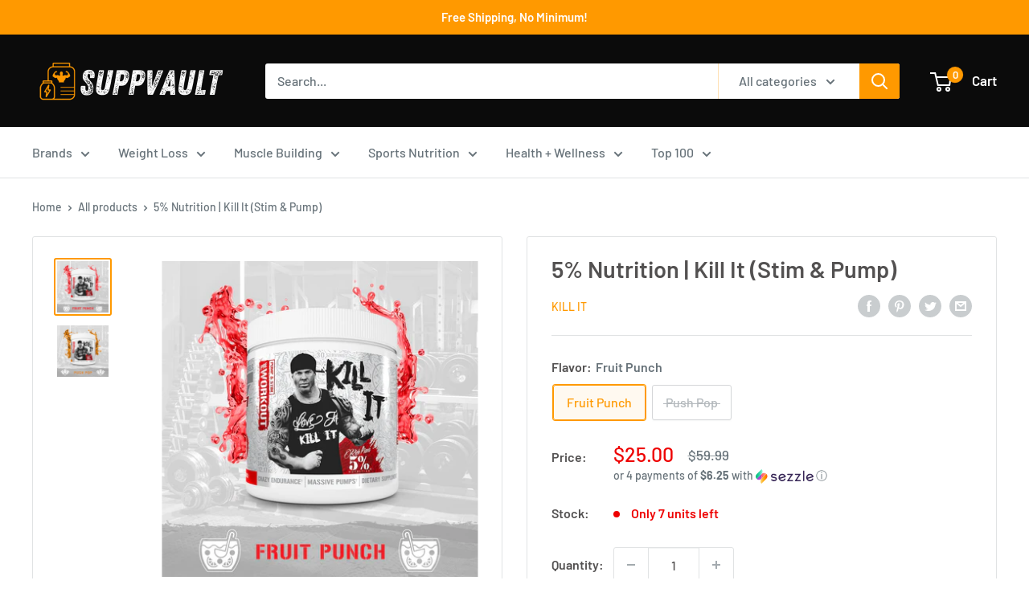

--- FILE ---
content_type: text/html; charset=utf-8
request_url: https://suppvault.com/products/kill-it-pump-stim-pre-workout
body_size: 55298
content:
<!doctype html>
<html class="no-js" lang="en">
  <head>
    <!-- Global site tag (gtag.js) - Google Ads -->
<script async src="https://www.googletagmanager.com/gtag/js?id=AW-727568029"></script>
<script>
  window.dataLayer = window.dataLayer || [];
  function gtag(){dataLayer.push(arguments);}
  gtag('js', new Date());

  gtag('config', 'AW-727568029');
</script>
<!-- Global site tag (gtag.js) - Google Analytics -->
<script async src="https://www.googletagmanager.com/gtag/js?id=G-MBJPTL1NYK"></script>
<script>
  window.dataLayer = window.dataLayer || [];
  function gtag(){dataLayer.push(arguments);}
  gtag('js', new Date());

  gtag('config', 'G-MBJPTL1NYK');
</script>
    
    <!-- Global site tag (gtag.js) - Google Analytics -->
<script async src="https://www.googletagmanager.com/gtag/js?id=UA-221067387-1"></script>
<script>
  window.dataLayer = window.dataLayer || [];
  function gtag(){dataLayer.push(arguments);}
  gtag('js', new Date());

  gtag('config', 'UA-221067387-1');
  <meta name='ir-site-verification-token' value='234245251'>    <script>(function(w,d,t,r,u){var f,n,i;w[u]=w[u]||[],f=function(){var o={ti:"138003835", tm:"shpfy_ui"};o.q=w[u],w[u]=new UET(o),w[u].push("pageLoad")},n=d.createElement(t),n.src=r,n.async=1,n.onload=n.onreadystatechange=function(){var s=this.readyState;s&&s!=="loaded"&&s!=="complete"||(f(),n.onload=n.onreadystatechange=null)},i=d.getElementsByTagName(t)[0],i.parentNode.insertBefore(n,i)})(window,document,"script","//bat.bing.com/bat.js","uetq");</script>
</script>


    <!-- Added by AVADA SEO Suite -->
    





<meta name="twitter:image" content="http://suppvault.com/cdn/shop/products/71HYaZmCTML.jpg?v=1679430551">
    
<script>
  const avadaLightJsExclude = ['cdn.nfcube.com', 'assets/ecom.js', 'variant-title-king', 'linked_options_variants', 'smile-loader.js', 'smart-product-filter-search', 'rivo-loyalty-referrals', 'avada-cookie-consent', 'consentmo-gdpr', 'quinn'];
  const avadaLightJsInclude = ['https://www.googletagmanager.com/', 'https://connect.facebook.net/', 'https://business-api.tiktok.com/', 'https://static.klaviyo.com/'];
  window.AVADA_SPEED_BLACKLIST = avadaLightJsInclude.map(item => new RegExp(item, 'i'));
  window.AVADA_SPEED_WHITELIST = avadaLightJsExclude.map(item => new RegExp(item, 'i'));
</script>

<script>
  const isSpeedUpEnable = !1741336254881 || Date.now() < 1741336254881;
  if (isSpeedUpEnable) {
    const avadaSpeedUp=0.5;
    if(isSpeedUpEnable) {
  function _0x55aa(_0x575858,_0x2fd0be){const _0x30a92f=_0x1cb5();return _0x55aa=function(_0x4e8b41,_0xcd1690){_0x4e8b41=_0x4e8b41-(0xb5e+0xd*0x147+-0x1b1a);let _0x1c09f7=_0x30a92f[_0x4e8b41];return _0x1c09f7;},_0x55aa(_0x575858,_0x2fd0be);}(function(_0x4ad4dc,_0x42545f){const _0x5c7741=_0x55aa,_0x323f4d=_0x4ad4dc();while(!![]){try{const _0x588ea5=parseInt(_0x5c7741(0x10c))/(0xb6f+-0x1853+0xce5)*(-parseInt(_0x5c7741(0x157))/(-0x2363*0x1+0x1dd4+0x591*0x1))+-parseInt(_0x5c7741(0x171))/(0x269b+-0xeb+-0xf*0x283)*(parseInt(_0x5c7741(0x116))/(0x2e1+0x1*0x17b3+-0x110*0x19))+-parseInt(_0x5c7741(0x147))/(-0x1489+-0x312*0x6+0x26fa*0x1)+-parseInt(_0x5c7741(0xfa))/(-0x744+0x1*0xb5d+-0x413)*(-parseInt(_0x5c7741(0x102))/(-0x1e87+0x9e*-0x16+0x2c22))+parseInt(_0x5c7741(0x136))/(0x1e2d+0x1498+-0x1a3*0x1f)+parseInt(_0x5c7741(0x16e))/(0x460+0x1d96+0x3*-0xb4f)*(-parseInt(_0x5c7741(0xe3))/(-0x9ca+-0x1*-0x93f+0x1*0x95))+parseInt(_0x5c7741(0xf8))/(-0x1f73*0x1+0x6*-0x510+0x3dde);if(_0x588ea5===_0x42545f)break;else _0x323f4d['push'](_0x323f4d['shift']());}catch(_0x5d6d7e){_0x323f4d['push'](_0x323f4d['shift']());}}}(_0x1cb5,-0x193549+0x5dc3*-0x31+-0x2f963*-0x13),(function(){const _0x5cb2b4=_0x55aa,_0x23f9e9={'yXGBq':function(_0x237aef,_0x385938){return _0x237aef!==_0x385938;},'XduVF':function(_0x21018d,_0x56ff60){return _0x21018d===_0x56ff60;},'RChnz':_0x5cb2b4(0xf4)+_0x5cb2b4(0xe9)+_0x5cb2b4(0x14a),'TAsuR':function(_0xe21eca,_0x33e114){return _0xe21eca%_0x33e114;},'EvLYw':function(_0x1326ad,_0x261d04){return _0x1326ad!==_0x261d04;},'nnhAQ':_0x5cb2b4(0x107),'swpMF':_0x5cb2b4(0x16d),'plMMu':_0x5cb2b4(0xe8)+_0x5cb2b4(0x135),'PqBPA':function(_0x2ba85c,_0x35b541){return _0x2ba85c<_0x35b541;},'NKPCA':_0x5cb2b4(0xfc),'TINqh':function(_0x4116e3,_0x3ffd02,_0x2c8722){return _0x4116e3(_0x3ffd02,_0x2c8722);},'BAueN':_0x5cb2b4(0x120),'NgloT':_0x5cb2b4(0x14c),'ThSSU':function(_0xeb212a,_0x4341c1){return _0xeb212a+_0x4341c1;},'lDDHN':function(_0x4a1a48,_0x45ebfb){return _0x4a1a48 instanceof _0x45ebfb;},'toAYB':function(_0xcf0fa9,_0xf5fa6a){return _0xcf0fa9 instanceof _0xf5fa6a;},'VMiyW':function(_0x5300e4,_0x44e0f4){return _0x5300e4(_0x44e0f4);},'iyhbw':_0x5cb2b4(0x119),'zuWfR':function(_0x19c3e4,_0x4ee6e8){return _0x19c3e4<_0x4ee6e8;},'vEmrv':function(_0xd798cf,_0x5ea2dd){return _0xd798cf!==_0x5ea2dd;},'yxERj':function(_0x24b03b,_0x5aa292){return _0x24b03b||_0x5aa292;},'MZpwM':_0x5cb2b4(0x110)+_0x5cb2b4(0x109)+'pt','IeUHK':function(_0x5a4c7e,_0x2edf70){return _0x5a4c7e-_0x2edf70;},'Idvge':function(_0x3b526e,_0x36b469){return _0x3b526e<_0x36b469;},'qRwfm':_0x5cb2b4(0x16b)+_0x5cb2b4(0xf1),'CvXDN':function(_0x4b4208,_0x1db216){return _0x4b4208<_0x1db216;},'acPIM':function(_0x7d44b7,_0x3020d2){return _0x7d44b7(_0x3020d2);},'MyLMO':function(_0x22d4b2,_0xe7a6a0){return _0x22d4b2<_0xe7a6a0;},'boDyh':function(_0x176992,_0x346381,_0xab7fc){return _0x176992(_0x346381,_0xab7fc);},'ZANXD':_0x5cb2b4(0x10f)+_0x5cb2b4(0x12a)+_0x5cb2b4(0x142),'CXwRZ':_0x5cb2b4(0x123)+_0x5cb2b4(0x15f),'AuMHM':_0x5cb2b4(0x161),'KUuFZ':_0x5cb2b4(0xe6),'MSwtw':_0x5cb2b4(0x13a),'ERvPB':_0x5cb2b4(0x134),'ycTDj':_0x5cb2b4(0x15b),'Tvhir':_0x5cb2b4(0x154)},_0x469be1=_0x23f9e9[_0x5cb2b4(0x153)],_0x36fe07={'blacklist':window[_0x5cb2b4(0x11f)+_0x5cb2b4(0x115)+'T'],'whitelist':window[_0x5cb2b4(0x11f)+_0x5cb2b4(0x13e)+'T']},_0x26516a={'blacklisted':[]},_0x34e4a6=(_0x2be2f5,_0x25b3b2)=>{const _0x80dd2=_0x5cb2b4;if(_0x2be2f5&&(!_0x25b3b2||_0x23f9e9[_0x80dd2(0x13b)](_0x25b3b2,_0x469be1))&&(!_0x36fe07[_0x80dd2(0x170)]||_0x36fe07[_0x80dd2(0x170)][_0x80dd2(0x151)](_0xa5c7cf=>_0xa5c7cf[_0x80dd2(0x12b)](_0x2be2f5)))&&(!_0x36fe07[_0x80dd2(0x165)]||_0x36fe07[_0x80dd2(0x165)][_0x80dd2(0x156)](_0x4e2570=>!_0x4e2570[_0x80dd2(0x12b)](_0x2be2f5)))&&_0x23f9e9[_0x80dd2(0xf7)](avadaSpeedUp,0x5*0x256+-0x1*0x66c+-0x542+0.5)&&_0x2be2f5[_0x80dd2(0x137)](_0x23f9e9[_0x80dd2(0xe7)])){const _0x413c89=_0x2be2f5[_0x80dd2(0x16c)];return _0x23f9e9[_0x80dd2(0xf7)](_0x23f9e9[_0x80dd2(0x11e)](_0x413c89,-0x1deb*-0x1+0xf13+-0x2cfc),0x1176+-0x78b*0x5+0x1441);}return _0x2be2f5&&(!_0x25b3b2||_0x23f9e9[_0x80dd2(0xed)](_0x25b3b2,_0x469be1))&&(!_0x36fe07[_0x80dd2(0x170)]||_0x36fe07[_0x80dd2(0x170)][_0x80dd2(0x151)](_0x3d689d=>_0x3d689d[_0x80dd2(0x12b)](_0x2be2f5)))&&(!_0x36fe07[_0x80dd2(0x165)]||_0x36fe07[_0x80dd2(0x165)][_0x80dd2(0x156)](_0x26a7b3=>!_0x26a7b3[_0x80dd2(0x12b)](_0x2be2f5)));},_0x11462f=function(_0x42927f){const _0x346823=_0x5cb2b4,_0x5426ae=_0x42927f[_0x346823(0x159)+'te'](_0x23f9e9[_0x346823(0x14e)]);return _0x36fe07[_0x346823(0x170)]&&_0x36fe07[_0x346823(0x170)][_0x346823(0x156)](_0x107b0d=>!_0x107b0d[_0x346823(0x12b)](_0x5426ae))||_0x36fe07[_0x346823(0x165)]&&_0x36fe07[_0x346823(0x165)][_0x346823(0x151)](_0x1e7160=>_0x1e7160[_0x346823(0x12b)](_0x5426ae));},_0x39299f=new MutationObserver(_0x45c995=>{const _0x21802a=_0x5cb2b4,_0x3bc801={'mafxh':function(_0x6f9c57,_0x229989){const _0x9d39b1=_0x55aa;return _0x23f9e9[_0x9d39b1(0xf7)](_0x6f9c57,_0x229989);},'SrchE':_0x23f9e9[_0x21802a(0xe2)],'pvjbV':_0x23f9e9[_0x21802a(0xf6)]};for(let _0x333494=-0x7d7+-0x893+0x106a;_0x23f9e9[_0x21802a(0x158)](_0x333494,_0x45c995[_0x21802a(0x16c)]);_0x333494++){const {addedNodes:_0x1b685b}=_0x45c995[_0x333494];for(let _0x2f087=0x1f03+0x84b+0x1*-0x274e;_0x23f9e9[_0x21802a(0x158)](_0x2f087,_0x1b685b[_0x21802a(0x16c)]);_0x2f087++){const _0x4e5bac=_0x1b685b[_0x2f087];if(_0x23f9e9[_0x21802a(0xf7)](_0x4e5bac[_0x21802a(0x121)],-0x1f3a+-0x1*0x1b93+-0x3*-0x139a)&&_0x23f9e9[_0x21802a(0xf7)](_0x4e5bac[_0x21802a(0x152)],_0x23f9e9[_0x21802a(0xe0)])){const _0x5d9a67=_0x4e5bac[_0x21802a(0x107)],_0x3fb522=_0x4e5bac[_0x21802a(0x16d)];if(_0x23f9e9[_0x21802a(0x103)](_0x34e4a6,_0x5d9a67,_0x3fb522)){_0x26516a[_0x21802a(0x160)+'d'][_0x21802a(0x128)]([_0x4e5bac,_0x4e5bac[_0x21802a(0x16d)]]),_0x4e5bac[_0x21802a(0x16d)]=_0x469be1;const _0x1e52da=function(_0x2c95ff){const _0x359b13=_0x21802a;if(_0x3bc801[_0x359b13(0x118)](_0x4e5bac[_0x359b13(0x159)+'te'](_0x3bc801[_0x359b13(0x166)]),_0x469be1))_0x2c95ff[_0x359b13(0x112)+_0x359b13(0x150)]();_0x4e5bac[_0x359b13(0xec)+_0x359b13(0x130)](_0x3bc801[_0x359b13(0xe4)],_0x1e52da);};_0x4e5bac[_0x21802a(0x12d)+_0x21802a(0x163)](_0x23f9e9[_0x21802a(0xf6)],_0x1e52da),_0x4e5bac[_0x21802a(0x12c)+_0x21802a(0x131)]&&_0x4e5bac[_0x21802a(0x12c)+_0x21802a(0x131)][_0x21802a(0x11a)+'d'](_0x4e5bac);}}}}});_0x39299f[_0x5cb2b4(0x105)](document[_0x5cb2b4(0x10b)+_0x5cb2b4(0x16a)],{'childList':!![],'subtree':!![]});const _0x2910a9=/[|\\{}()\[\]^$+*?.]/g,_0xa9f173=function(..._0x1baa33){const _0x3053cc=_0x5cb2b4,_0x2e6f61={'mMWha':function(_0x158c76,_0x5c404b){const _0x25a05c=_0x55aa;return _0x23f9e9[_0x25a05c(0xf7)](_0x158c76,_0x5c404b);},'BXirI':_0x23f9e9[_0x3053cc(0x141)],'COGok':function(_0x421bf7,_0x55453a){const _0x4fd417=_0x3053cc;return _0x23f9e9[_0x4fd417(0x167)](_0x421bf7,_0x55453a);},'XLSAp':function(_0x193984,_0x35c446){const _0x5bbecf=_0x3053cc;return _0x23f9e9[_0x5bbecf(0xed)](_0x193984,_0x35c446);},'EygRw':function(_0xfbb69c,_0x21b15d){const _0xe5c840=_0x3053cc;return _0x23f9e9[_0xe5c840(0x104)](_0xfbb69c,_0x21b15d);},'xZuNx':_0x23f9e9[_0x3053cc(0x139)],'SBUaW':function(_0x5739bf,_0x2c2fab){const _0x42cbb1=_0x3053cc;return _0x23f9e9[_0x42cbb1(0x172)](_0x5739bf,_0x2c2fab);},'EAoTR':function(_0x123b29,_0x5b29bf){const _0x2828d2=_0x3053cc;return _0x23f9e9[_0x2828d2(0x11d)](_0x123b29,_0x5b29bf);},'cdYdq':_0x23f9e9[_0x3053cc(0x14e)],'WzJcf':_0x23f9e9[_0x3053cc(0xe2)],'nytPK':function(_0x53f733,_0x4ad021){const _0x4f0333=_0x3053cc;return _0x23f9e9[_0x4f0333(0x148)](_0x53f733,_0x4ad021);},'oUrHG':_0x23f9e9[_0x3053cc(0x14d)],'dnxjX':function(_0xed6b5f,_0x573f55){const _0x57aa03=_0x3053cc;return _0x23f9e9[_0x57aa03(0x15a)](_0xed6b5f,_0x573f55);}};_0x23f9e9[_0x3053cc(0x15d)](_0x1baa33[_0x3053cc(0x16c)],-0x1a3*-0x9+-0xf9*0xb+-0x407*0x1)?(_0x36fe07[_0x3053cc(0x170)]=[],_0x36fe07[_0x3053cc(0x165)]=[]):(_0x36fe07[_0x3053cc(0x170)]&&(_0x36fe07[_0x3053cc(0x170)]=_0x36fe07[_0x3053cc(0x170)][_0x3053cc(0x106)](_0xa8e001=>_0x1baa33[_0x3053cc(0x156)](_0x4a8a28=>{const _0x2e425b=_0x3053cc;if(_0x2e6f61[_0x2e425b(0x111)](typeof _0x4a8a28,_0x2e6f61[_0x2e425b(0x155)]))return!_0xa8e001[_0x2e425b(0x12b)](_0x4a8a28);else{if(_0x2e6f61[_0x2e425b(0xeb)](_0x4a8a28,RegExp))return _0x2e6f61[_0x2e425b(0x145)](_0xa8e001[_0x2e425b(0xdf)](),_0x4a8a28[_0x2e425b(0xdf)]());}}))),_0x36fe07[_0x3053cc(0x165)]&&(_0x36fe07[_0x3053cc(0x165)]=[..._0x36fe07[_0x3053cc(0x165)],..._0x1baa33[_0x3053cc(0xff)](_0x4e4c02=>{const _0x7c755c=_0x3053cc;if(_0x23f9e9[_0x7c755c(0xf7)](typeof _0x4e4c02,_0x23f9e9[_0x7c755c(0x141)])){const _0x932437=_0x4e4c02[_0x7c755c(0xea)](_0x2910a9,_0x23f9e9[_0x7c755c(0x16f)]),_0x34e686=_0x23f9e9[_0x7c755c(0xf0)](_0x23f9e9[_0x7c755c(0xf0)]('.*',_0x932437),'.*');if(_0x36fe07[_0x7c755c(0x165)][_0x7c755c(0x156)](_0x21ef9a=>_0x21ef9a[_0x7c755c(0xdf)]()!==_0x34e686[_0x7c755c(0xdf)]()))return new RegExp(_0x34e686);}else{if(_0x23f9e9[_0x7c755c(0x117)](_0x4e4c02,RegExp)){if(_0x36fe07[_0x7c755c(0x165)][_0x7c755c(0x156)](_0x5a3f09=>_0x5a3f09[_0x7c755c(0xdf)]()!==_0x4e4c02[_0x7c755c(0xdf)]()))return _0x4e4c02;}}return null;})[_0x3053cc(0x106)](Boolean)]));const _0x3eeb55=document[_0x3053cc(0x11b)+_0x3053cc(0x10e)](_0x23f9e9[_0x3053cc(0xf0)](_0x23f9e9[_0x3053cc(0xf0)](_0x23f9e9[_0x3053cc(0x122)],_0x469be1),'"]'));for(let _0xf831f7=-0x21aa+-0x1793+0x393d*0x1;_0x23f9e9[_0x3053cc(0x14b)](_0xf831f7,_0x3eeb55[_0x3053cc(0x16c)]);_0xf831f7++){const _0x5868cb=_0x3eeb55[_0xf831f7];_0x23f9e9[_0x3053cc(0x132)](_0x11462f,_0x5868cb)&&(_0x26516a[_0x3053cc(0x160)+'d'][_0x3053cc(0x128)]([_0x5868cb,_0x23f9e9[_0x3053cc(0x14d)]]),_0x5868cb[_0x3053cc(0x12c)+_0x3053cc(0x131)][_0x3053cc(0x11a)+'d'](_0x5868cb));}let _0xdf8cd0=-0x17da+0x2461+-0xc87*0x1;[..._0x26516a[_0x3053cc(0x160)+'d']][_0x3053cc(0x10d)](([_0x226aeb,_0x33eaa7],_0xe33bca)=>{const _0x2aa7bf=_0x3053cc;if(_0x2e6f61[_0x2aa7bf(0x143)](_0x11462f,_0x226aeb)){const _0x41da0d=document[_0x2aa7bf(0x11c)+_0x2aa7bf(0x131)](_0x2e6f61[_0x2aa7bf(0x127)]);for(let _0x6784c7=0xd7b+-0xaa5+-0x2d6;_0x2e6f61[_0x2aa7bf(0x164)](_0x6784c7,_0x226aeb[_0x2aa7bf(0xe5)][_0x2aa7bf(0x16c)]);_0x6784c7++){const _0x4ca758=_0x226aeb[_0x2aa7bf(0xe5)][_0x6784c7];_0x2e6f61[_0x2aa7bf(0x12f)](_0x4ca758[_0x2aa7bf(0x133)],_0x2e6f61[_0x2aa7bf(0x13f)])&&_0x2e6f61[_0x2aa7bf(0x145)](_0x4ca758[_0x2aa7bf(0x133)],_0x2e6f61[_0x2aa7bf(0x100)])&&_0x41da0d[_0x2aa7bf(0xe1)+'te'](_0x4ca758[_0x2aa7bf(0x133)],_0x226aeb[_0x2aa7bf(0xe5)][_0x6784c7][_0x2aa7bf(0x12e)]);}_0x41da0d[_0x2aa7bf(0xe1)+'te'](_0x2e6f61[_0x2aa7bf(0x13f)],_0x226aeb[_0x2aa7bf(0x107)]),_0x41da0d[_0x2aa7bf(0xe1)+'te'](_0x2e6f61[_0x2aa7bf(0x100)],_0x2e6f61[_0x2aa7bf(0x101)](_0x33eaa7,_0x2e6f61[_0x2aa7bf(0x126)])),document[_0x2aa7bf(0x113)][_0x2aa7bf(0x146)+'d'](_0x41da0d),_0x26516a[_0x2aa7bf(0x160)+'d'][_0x2aa7bf(0x162)](_0x2e6f61[_0x2aa7bf(0x13d)](_0xe33bca,_0xdf8cd0),-0x105d*0x2+0x1*-0xeaa+0x2f65),_0xdf8cd0++;}}),_0x36fe07[_0x3053cc(0x170)]&&_0x23f9e9[_0x3053cc(0xf3)](_0x36fe07[_0x3053cc(0x170)][_0x3053cc(0x16c)],0x10f2+-0x1a42+0x951)&&_0x39299f[_0x3053cc(0x15c)]();},_0x4c2397=document[_0x5cb2b4(0x11c)+_0x5cb2b4(0x131)],_0x573f89={'src':Object[_0x5cb2b4(0x14f)+_0x5cb2b4(0xfd)+_0x5cb2b4(0x144)](HTMLScriptElement[_0x5cb2b4(0xf9)],_0x23f9e9[_0x5cb2b4(0x14e)]),'type':Object[_0x5cb2b4(0x14f)+_0x5cb2b4(0xfd)+_0x5cb2b4(0x144)](HTMLScriptElement[_0x5cb2b4(0xf9)],_0x23f9e9[_0x5cb2b4(0xe2)])};document[_0x5cb2b4(0x11c)+_0x5cb2b4(0x131)]=function(..._0x4db605){const _0x1480b5=_0x5cb2b4,_0x3a6982={'KNNxG':function(_0x32fa39,_0x2a57e4,_0x3cc08f){const _0x5ead12=_0x55aa;return _0x23f9e9[_0x5ead12(0x169)](_0x32fa39,_0x2a57e4,_0x3cc08f);}};if(_0x23f9e9[_0x1480b5(0x13b)](_0x4db605[-0x4*-0x376+0x4*0x2f+-0xe94][_0x1480b5(0x140)+'e'](),_0x23f9e9[_0x1480b5(0x139)]))return _0x4c2397[_0x1480b5(0x114)](document)(..._0x4db605);const _0x2f091d=_0x4c2397[_0x1480b5(0x114)](document)(..._0x4db605);try{Object[_0x1480b5(0xf2)+_0x1480b5(0x149)](_0x2f091d,{'src':{..._0x573f89[_0x1480b5(0x107)],'set'(_0x3ae2bc){const _0x5d6fdc=_0x1480b5;_0x3a6982[_0x5d6fdc(0x129)](_0x34e4a6,_0x3ae2bc,_0x2f091d[_0x5d6fdc(0x16d)])&&_0x573f89[_0x5d6fdc(0x16d)][_0x5d6fdc(0x10a)][_0x5d6fdc(0x125)](this,_0x469be1),_0x573f89[_0x5d6fdc(0x107)][_0x5d6fdc(0x10a)][_0x5d6fdc(0x125)](this,_0x3ae2bc);}},'type':{..._0x573f89[_0x1480b5(0x16d)],'get'(){const _0x436e9e=_0x1480b5,_0x4b63b9=_0x573f89[_0x436e9e(0x16d)][_0x436e9e(0xfb)][_0x436e9e(0x125)](this);if(_0x23f9e9[_0x436e9e(0xf7)](_0x4b63b9,_0x469be1)||_0x23f9e9[_0x436e9e(0x103)](_0x34e4a6,this[_0x436e9e(0x107)],_0x4b63b9))return null;return _0x4b63b9;},'set'(_0x174ea3){const _0x1dff57=_0x1480b5,_0xa2fd13=_0x23f9e9[_0x1dff57(0x103)](_0x34e4a6,_0x2f091d[_0x1dff57(0x107)],_0x2f091d[_0x1dff57(0x16d)])?_0x469be1:_0x174ea3;_0x573f89[_0x1dff57(0x16d)][_0x1dff57(0x10a)][_0x1dff57(0x125)](this,_0xa2fd13);}}}),_0x2f091d[_0x1480b5(0xe1)+'te']=function(_0x5b0870,_0x8c60d5){const _0xab22d4=_0x1480b5;if(_0x23f9e9[_0xab22d4(0xf7)](_0x5b0870,_0x23f9e9[_0xab22d4(0xe2)])||_0x23f9e9[_0xab22d4(0xf7)](_0x5b0870,_0x23f9e9[_0xab22d4(0x14e)]))_0x2f091d[_0x5b0870]=_0x8c60d5;else HTMLScriptElement[_0xab22d4(0xf9)][_0xab22d4(0xe1)+'te'][_0xab22d4(0x125)](_0x2f091d,_0x5b0870,_0x8c60d5);};}catch(_0x5a9461){console[_0x1480b5(0x168)](_0x23f9e9[_0x1480b5(0xef)],_0x5a9461);}return _0x2f091d;};const _0x5883c5=[_0x23f9e9[_0x5cb2b4(0xfe)],_0x23f9e9[_0x5cb2b4(0x13c)],_0x23f9e9[_0x5cb2b4(0xf5)],_0x23f9e9[_0x5cb2b4(0x15e)],_0x23f9e9[_0x5cb2b4(0x138)],_0x23f9e9[_0x5cb2b4(0x124)]],_0x4ab8d2=_0x5883c5[_0x5cb2b4(0xff)](_0x439d08=>{return{'type':_0x439d08,'listener':()=>_0xa9f173(),'options':{'passive':!![]}};});_0x4ab8d2[_0x5cb2b4(0x10d)](_0x4d3535=>{const _0x3882ab=_0x5cb2b4;document[_0x3882ab(0x12d)+_0x3882ab(0x163)](_0x4d3535[_0x3882ab(0x16d)],_0x4d3535[_0x3882ab(0xee)],_0x4d3535[_0x3882ab(0x108)]);});}()));function _0x1cb5(){const _0x15f8e0=['ault','some','tagName','CXwRZ','wheel','BXirI','every','6lYvYYX','PqBPA','getAttribu','IeUHK','touchstart','disconnect','Idvge','ERvPB','/blocked','blackliste','keydown','splice','stener','SBUaW','whitelist','SrchE','toAYB','warn','boDyh','ement','script[typ','length','type','346347wGqEBH','NgloT','blacklist','33OVoYHk','zuWfR','toString','NKPCA','setAttribu','swpMF','230EEqEiq','pvjbV','attributes','mousemove','RChnz','beforescri','y.com/exte','replace','COGok','removeEven','EvLYw','listener','ZANXD','ThSSU','e="','defineProp','MyLMO','cdn.shopif','MSwtw','plMMu','XduVF','22621984JRJQxz','prototype','8818116NVbcZr','get','SCRIPT','ertyDescri','AuMHM','map','WzJcf','nytPK','7kiZatp','TINqh','VMiyW','observe','filter','src','options','n/javascri','set','documentEl','478083wuqgQV','forEach','torAll','Avada cann','applicatio','mMWha','preventDef','head','bind','D_BLACKLIS','75496skzGVx','lDDHN','mafxh','script','removeChil','querySelec','createElem','vEmrv','TAsuR','AVADA_SPEE','string','nodeType','qRwfm','javascript','Tvhir','call','oUrHG','xZuNx','push','KNNxG','ot lazy lo','test','parentElem','addEventLi','value','EAoTR','tListener','ent','acPIM','name','touchmove','ptexecute','6968312SmqlIb','includes','ycTDj','iyhbw','touchend','yXGBq','KUuFZ','dnxjX','D_WHITELIS','cdYdq','toLowerCas','BAueN','ad script','EygRw','ptor','XLSAp','appendChil','4975500NoPAFA','yxERj','erties','nsions','CvXDN','\$&','MZpwM','nnhAQ','getOwnProp'];_0x1cb5=function(){return _0x15f8e0;};return _0x1cb5();}
}
    class LightJsLoader{constructor(e){this.jQs=[],this.listener=this.handleListener.bind(this,e),this.scripts=["default","defer","async"].reduce(((e,t)=>({...e,[t]:[]})),{});const t=this;e.forEach((e=>window.addEventListener(e,t.listener,{passive:!0})))}handleListener(e){const t=this;return e.forEach((e=>window.removeEventListener(e,t.listener))),"complete"===document.readyState?this.handleDOM():document.addEventListener("readystatechange",(e=>{if("complete"===e.target.readyState)return setTimeout(t.handleDOM.bind(t),1)}))}async handleDOM(){this.suspendEvent(),this.suspendJQuery(),this.findScripts(),this.preloadScripts();for(const e of Object.keys(this.scripts))await this.replaceScripts(this.scripts[e]);for(const e of["DOMContentLoaded","readystatechange"])await this.requestRepaint(),document.dispatchEvent(new Event("lightJS-"+e));document.lightJSonreadystatechange&&document.lightJSonreadystatechange();for(const e of["DOMContentLoaded","load"])await this.requestRepaint(),window.dispatchEvent(new Event("lightJS-"+e));await this.requestRepaint(),window.lightJSonload&&window.lightJSonload(),await this.requestRepaint(),this.jQs.forEach((e=>e(window).trigger("lightJS-jquery-load"))),window.dispatchEvent(new Event("lightJS-pageshow")),await this.requestRepaint(),window.lightJSonpageshow&&window.lightJSonpageshow()}async requestRepaint(){return new Promise((e=>requestAnimationFrame(e)))}findScripts(){document.querySelectorAll("script[type=lightJs]").forEach((e=>{e.hasAttribute("src")?e.hasAttribute("async")&&e.async?this.scripts.async.push(e):e.hasAttribute("defer")&&e.defer?this.scripts.defer.push(e):this.scripts.default.push(e):this.scripts.default.push(e)}))}preloadScripts(){const e=this,t=Object.keys(this.scripts).reduce(((t,n)=>[...t,...e.scripts[n]]),[]),n=document.createDocumentFragment();t.forEach((e=>{const t=e.getAttribute("src");if(!t)return;const s=document.createElement("link");s.href=t,s.rel="preload",s.as="script",n.appendChild(s)})),document.head.appendChild(n)}async replaceScripts(e){let t;for(;t=e.shift();)await this.requestRepaint(),new Promise((e=>{const n=document.createElement("script");[...t.attributes].forEach((e=>{"type"!==e.nodeName&&n.setAttribute(e.nodeName,e.nodeValue)})),t.hasAttribute("src")?(n.addEventListener("load",e),n.addEventListener("error",e)):(n.text=t.text,e()),t.parentNode.replaceChild(n,t)}))}suspendEvent(){const e={};[{obj:document,name:"DOMContentLoaded"},{obj:window,name:"DOMContentLoaded"},{obj:window,name:"load"},{obj:window,name:"pageshow"},{obj:document,name:"readystatechange"}].map((t=>function(t,n){function s(n){return e[t].list.indexOf(n)>=0?"lightJS-"+n:n}e[t]||(e[t]={list:[n],add:t.addEventListener,remove:t.removeEventListener},t.addEventListener=(...n)=>{n[0]=s(n[0]),e[t].add.apply(t,n)},t.removeEventListener=(...n)=>{n[0]=s(n[0]),e[t].remove.apply(t,n)})}(t.obj,t.name))),[{obj:document,name:"onreadystatechange"},{obj:window,name:"onpageshow"}].map((e=>function(e,t){let n=e[t];Object.defineProperty(e,t,{get:()=>n||function(){},set:s=>{e["lightJS"+t]=n=s}})}(e.obj,e.name)))}suspendJQuery(){const e=this;let t=window.jQuery;Object.defineProperty(window,"jQuery",{get:()=>t,set(n){if(!n||!n.fn||!e.jQs.includes(n))return void(t=n);n.fn.ready=n.fn.init.prototype.ready=e=>{e.bind(document)(n)};const s=n.fn.on;n.fn.on=n.fn.init.prototype.on=function(...e){if(window!==this[0])return s.apply(this,e),this;const t=e=>e.split(" ").map((e=>"load"===e||0===e.indexOf("load.")?"lightJS-jquery-load":e)).join(" ");return"string"==typeof e[0]||e[0]instanceof String?(e[0]=t(e[0]),s.apply(this,e),this):("object"==typeof e[0]&&Object.keys(e[0]).forEach((n=>{delete Object.assign(e[0],{[t(n)]:e[0][n]})[n]})),s.apply(this,e),this)},e.jQs.push(n),t=n}})}}
new LightJsLoader(["keydown","mousemove","touchend","touchmove","touchstart","wheel"]);
  }
</script>



<!-- Added by AVADA SEO Suite: Product Structured Data -->
<script type="application/ld+json">{
"@context": "https://schema.org/",
"@type": "Product",
"@id": "https:\/\/suppvault.com\/products\/kill-it-pump-stim-pre-workout",
"name": "5% Nutrition | Kill It (Stim &amp; Pump)",
"description": "Close Date - Last Chance 50% OffThis pre-workout is packed with everything you need to get the most out of your workout sessions—ranging from heavy stimulants for mentally stimulating and energizing workouts, to various forms of creatine for muscle fuel and supplementing.Kill It Preworkout has a flavor profile that will suit any type of lifestyle: whether you’re someone who works out hard and doesn&#39;t want to pack on calories which can lead to fat storage and weight gain; or just finishing up their day at work before hitting the gym after hours. Either way, this product provides an energy boost that lasts all day long!Rich Piana Kill It HighlightsFOCUSED ENERGY, POWER, &amp;amp; PUMPS:KILL IT combines neural enhancers with a moderate dose of jitter-free caffeine, creatine, and pump supplements for athletes who want fewer stimulants while retaining the superior performance benefits of 5% elite formulations.ENHANCE PERFORMANCE &amp;amp; ENDURANCE:7.5 g of NO/Endurance Blend, featuring Beta Alanine, Taurine, AgmaMax Agmatine Sulfate, N-Acetyl L-Tyrosine, COPMax Creatinol-O-Phosphate, Caffeine, L-Norvaline and Rhodiola Rosea (Extract). Get an awesome pump and crush your workout!REDUCE MUSCLE FATIGUE &amp;amp; RECOVERY TIME:1.5 g Tri-Creatine Blend, combining Creatine MagnaPower, Creatine Monohydrate, and Creatine Pyruvate to provide unparalled strength, endurance and muscle hydration so you can power through your gym session.FOCUS with NOOTROPIC COGNITIVE ENHANCERS.Rhodiola Rosea Extract and N-Acetyl L-Tyrosine help you tune into your core motivations and fuel the mind / muscle link needed to hit your daily goals.",
"brand": {
  "@type": "Brand",
  "name": "Kill IT"
},
"offers": {
  "@type": "Offer",
  "price": "25.0",
  "priceCurrency": "USD",
  "itemCondition": "https://schema.org/NewCondition",
  "availability": "https://schema.org/InStock",
  "url": "https://suppvault.com/products/kill-it-pump-stim-pre-workout"
},
"image": [
  "https://suppvault.com/cdn/shop/products/71HYaZmCTML.jpg?v=1679430551",
  "https://suppvault.com/cdn/shop/products/71pgOzXMcyL.jpg?v=1679430551"
],
"releaseDate": "2025-11-06 18:44:12 -0500",
"sku": "KILLITP&S-FP",
"mpn": "KILLITP&S-FP"}</script>
<!-- /Added by AVADA SEO Suite --><!-- Added by AVADA SEO Suite: Breadcrumb Structured Data  -->
<script type="application/ld+json">{
  "@context": "https://schema.org",
  "@type": "BreadcrumbList",
  "itemListElement": [{
    "@type": "ListItem",
    "position": 1,
    "name": "Home",
    "item": "https://suppvault.com"
  }, {
    "@type": "ListItem",
    "position": 2,
    "name": "5% Nutrition | Kill It (Stim &amp; Pump)",
    "item": "https://suppvault.com/products/kill-it-pump-stim-pre-workout"
  }]
}
</script>
<!-- Added by AVADA SEO Suite -->



    <!-- /Added by AVADA SEO Suite -->
    <meta charset="utf-8">
    <meta name="viewport" content="width=device-width, initial-scale=1.0, height=device-height, minimum-scale=1.0, maximum-scale=1.0">
    <meta name="theme-color" content="#ff9900"><title>5% Nutrition | Kill It (Stim &amp; Pump)
</title><meta name="description" content="Close Date - Last Chance 50% OffThis pre-workout is packed with everything you need to get the most out of your workout sessions—ranging from heavy stimulants for mentally stimulating and energizing workouts, to various forms of creatine for muscle fuel and supplementing. Kill It Preworkout has a flavor profile that wi"><link rel="canonical" href="https://suppvault.com/products/kill-it-pump-stim-pre-workout"><link rel="preload" as="style" href="//suppvault.com/cdn/shop/t/2/assets/theme.css?v=49996461336982565581644940560">
    <link rel="preload" as="script" href="//suppvault.com/cdn/shop/t/2/assets/theme.js?v=12437987694567910201644940563">
    <link rel="preconnect" href="https://cdn.shopify.com">
    <link rel="preconnect" href="https://fonts.shopifycdn.com">
    <link rel="dns-prefetch" href="https://productreviews.shopifycdn.com">
    <link rel="dns-prefetch" href="https://ajax.googleapis.com">
    <link rel="dns-prefetch" href="https://maps.googleapis.com">
    <link rel="dns-prefetch" href="https://maps.gstatic.com">
    <img loading="lazy" width="99999" height="99999" style="pointer-events: none; position: absolute; top: 0; left: 0; width: 96vw; height: 96vh; max-width: 99vw; max-height: 99vh;"  src="[data-uri]">
<script type="text/javascript">
    const observer=new MutationObserver(e=>{e.forEach(({addedNodes:e})=>{e.forEach(e=>{1===e.nodeType&&"SCRIPT"===e.tagName&&(e.innerHTML.includes("asyncLoad")&&(e.innerHTML=e.innerHTML.replace("if(window.attachEvent)","document.addEventListener('asyncLazyLoad',function(event){asyncLoad();});if(window.attachEvent)").replaceAll(", asyncLoad",", function(){}")),e.innerHTML.includes("PreviewBarInjector")&&(e.innerHTML=e.innerHTML.replace("DOMContentLoaded","asyncLazyLoad")),(e.src.includes("assets/storefront/features")||e.src.includes("assets/shopify_pay/"))&&(e.setAttribute("data-src",e.src),e.removeAttribute("src")))})})});observer.observe(document.documentElement,{childList:!0,subtree:!0});    
</script>
    <meta property="og:type" content="product">
  <meta property="og:title" content="5% Nutrition | Kill It (Stim &amp; Pump)"><meta property="og:image" content="http://suppvault.com/cdn/shop/products/71HYaZmCTML.jpg?v=1679430551">
    <meta property="og:image:secure_url" content="https://suppvault.com/cdn/shop/products/71HYaZmCTML.jpg?v=1679430551">
    <meta property="og:image:width" content="1500">
    <meta property="og:image:height" content="1500"><meta property="product:price:amount" content="25.00">
  <meta property="product:price:currency" content="USD"><meta property="og:description" content="Close Date - Last Chance 50% OffThis pre-workout is packed with everything you need to get the most out of your workout sessions—ranging from heavy stimulants for mentally stimulating and energizing workouts, to various forms of creatine for muscle fuel and supplementing. Kill It Preworkout has a flavor profile that wi"><meta property="og:url" content="https://suppvault.com/products/kill-it-pump-stim-pre-workout">
<meta property="og:site_name" content="Supp Vault"><meta name="twitter:card" content="summary"><meta name="twitter:title" content="5% Nutrition | Kill It (Stim &amp; Pump)">
  <meta name="twitter:description" content="Close Date - Last Chance 50% OffThis pre-workout is packed with everything you need to get the most out of your workout sessions—ranging from heavy stimulants for mentally stimulating and energizing workouts, to various forms of creatine for muscle fuel and supplementing. Kill It Preworkout has a flavor profile that will suit any type of lifestyle: whether you’re someone who works out hard and doesn&#39;t want to pack on calories which can lead to fat storage and weight gain; or just finishing up their day at work before hitting the gym after hours. Either way, this product provides an energy boost that lasts all day long! Rich Piana Kill It Highlights FOCUSED ENERGY, POWER, &amp;amp; PUMPS: KILL IT combines neural enhancers with a moderate dose of jitter-free caffeine, creatine, and pump supplements for athletes who want fewer stimulants while retaining">
  <meta name="twitter:image" content="https://suppvault.com/cdn/shop/products/71HYaZmCTML_600x600_crop_center.jpg?v=1679430551">
    <link rel="preload" href="//suppvault.com/cdn/fonts/barlow/barlow_n6.329f582a81f63f125e63c20a5a80ae9477df68e1.woff2" as="font" type="font/woff2" crossorigin><link rel="preload" href="//suppvault.com/cdn/fonts/barlow/barlow_n5.a193a1990790eba0cc5cca569d23799830e90f07.woff2" as="font" type="font/woff2" crossorigin><style>
  @font-face {
  font-family: Barlow;
  font-weight: 600;
  font-style: normal;
  font-display: swap;
  src: url("//suppvault.com/cdn/fonts/barlow/barlow_n6.329f582a81f63f125e63c20a5a80ae9477df68e1.woff2") format("woff2"),
       url("//suppvault.com/cdn/fonts/barlow/barlow_n6.0163402e36247bcb8b02716880d0b39568412e9e.woff") format("woff");
}

  @font-face {
  font-family: Barlow;
  font-weight: 500;
  font-style: normal;
  font-display: swap;
  src: url("//suppvault.com/cdn/fonts/barlow/barlow_n5.a193a1990790eba0cc5cca569d23799830e90f07.woff2") format("woff2"),
       url("//suppvault.com/cdn/fonts/barlow/barlow_n5.ae31c82169b1dc0715609b8cc6a610b917808358.woff") format("woff");
}

@font-face {
  font-family: Barlow;
  font-weight: 600;
  font-style: normal;
  font-display: swap;
  src: url("//suppvault.com/cdn/fonts/barlow/barlow_n6.329f582a81f63f125e63c20a5a80ae9477df68e1.woff2") format("woff2"),
       url("//suppvault.com/cdn/fonts/barlow/barlow_n6.0163402e36247bcb8b02716880d0b39568412e9e.woff") format("woff");
}

@font-face {
  font-family: Barlow;
  font-weight: 600;
  font-style: italic;
  font-display: swap;
  src: url("//suppvault.com/cdn/fonts/barlow/barlow_i6.5a22bd20fb27bad4d7674cc6e666fb9c77d813bb.woff2") format("woff2"),
       url("//suppvault.com/cdn/fonts/barlow/barlow_i6.1c8787fcb59f3add01a87f21b38c7ef797e3b3a1.woff") format("woff");
}


  @font-face {
  font-family: Barlow;
  font-weight: 700;
  font-style: normal;
  font-display: swap;
  src: url("//suppvault.com/cdn/fonts/barlow/barlow_n7.691d1d11f150e857dcbc1c10ef03d825bc378d81.woff2") format("woff2"),
       url("//suppvault.com/cdn/fonts/barlow/barlow_n7.4fdbb1cb7da0e2c2f88492243ffa2b4f91924840.woff") format("woff");
}

  @font-face {
  font-family: Barlow;
  font-weight: 500;
  font-style: italic;
  font-display: swap;
  src: url("//suppvault.com/cdn/fonts/barlow/barlow_i5.714d58286997b65cd479af615cfa9bb0a117a573.woff2") format("woff2"),
       url("//suppvault.com/cdn/fonts/barlow/barlow_i5.0120f77e6447d3b5df4bbec8ad8c2d029d87fb21.woff") format("woff");
}

  @font-face {
  font-family: Barlow;
  font-weight: 700;
  font-style: italic;
  font-display: swap;
  src: url("//suppvault.com/cdn/fonts/barlow/barlow_i7.50e19d6cc2ba5146fa437a5a7443c76d5d730103.woff2") format("woff2"),
       url("//suppvault.com/cdn/fonts/barlow/barlow_i7.47e9f98f1b094d912e6fd631cc3fe93d9f40964f.woff") format("woff");
}


  :root {
    --default-text-font-size : 15px;
    --base-text-font-size    : 16px;
    --heading-font-family    : Barlow, sans-serif;
    --heading-font-weight    : 600;
    --heading-font-style     : normal;
    --text-font-family       : Barlow, sans-serif;
    --text-font-weight       : 500;
    --text-font-style        : normal;
    --text-font-bolder-weight: 600;
    --text-link-decoration   : underline;

    --text-color               : #677279;
    --text-color-rgb           : 103, 114, 121;
    --heading-color            : #535151;
    --border-color             : #e1e3e4;
    --border-color-rgb         : 225, 227, 228;
    --form-border-color        : #d4d6d8;
    --accent-color             : #ff9900;
    --accent-color-rgb         : 255, 153, 0;
    --link-color               : #00badb;
    --link-color-hover         : #00798e;
    --background               : #ffffff;
    --secondary-background     : #ffffff;
    --secondary-background-rgb : 255, 255, 255;
    --accent-background        : rgba(255, 153, 0, 0.08);

    --input-background: #ffffff;

    --error-color       : #ff0000;
    --error-background  : rgba(255, 0, 0, 0.07);
    --success-color     : #00aa00;
    --success-background: rgba(0, 170, 0, 0.11);

    --primary-button-background      : #677279;
    --primary-button-background-rgb  : 103, 114, 121;
    --primary-button-text-color      : #ffffff;
    --secondary-button-background    : #ff9900;
    --secondary-button-background-rgb: 255, 153, 0;
    --secondary-button-text-color    : #ffffff;

    --header-background      : #0b0b0b;
    --header-text-color      : #ffffff;
    --header-light-text-color: #ff9900;
    --header-border-color    : rgba(255, 153, 0, 0.3);
    --header-accent-color    : #ff9900;

    --footer-background-color:    #535151;
    --footer-heading-text-color:  #ff9900;
    --footer-body-text-color:     #ffffff;
    --footer-body-text-color-rgb: 255, 255, 255;
    --footer-accent-color:        #ffffff;
    --footer-accent-color-rgb:    255, 255, 255;
    --footer-border:              none;
    
    --flickity-arrow-color: #abb1b4;--product-on-sale-accent           : #ee0000;
    --product-on-sale-accent-rgb       : 238, 0, 0;
    --product-on-sale-color            : #ffffff;
    --product-in-stock-color           : #008a00;
    --product-low-stock-color          : #ee0000;
    --product-sold-out-color           : #ff0000;
    --product-custom-label-1-background: #008a00;
    --product-custom-label-1-color     : #ffffff;
    --product-custom-label-2-background: #00a500;
    --product-custom-label-2-color     : #ffffff;
    --product-review-star-color        : #ffbd00;

    --mobile-container-gutter : 20px;
    --desktop-container-gutter: 40px;

    /* Shopify related variables */
    --payment-terms-background-color: #ffffff;
  }
</style>

<script>
  // IE11 does not have support for CSS variables, so we have to polyfill them
  if (!(((window || {}).CSS || {}).supports && window.CSS.supports('(--a: 0)'))) {
    const script = document.createElement('script');
    script.type = 'text/javascript';
    script.src = 'https://cdn.jsdelivr.net/npm/css-vars-ponyfill@2';
    script.onload = function() {
      cssVars({});
    };

    document.getElementsByTagName('head')[0].appendChild(script);
  }
</script>

    <script>window.performance && window.performance.mark && window.performance.mark('shopify.content_for_header.start');</script><meta id="shopify-digital-wallet" name="shopify-digital-wallet" content="/56992694409/digital_wallets/dialog">
<meta name="shopify-checkout-api-token" content="08230bb4c9552a0a314e1044dca6f244">
<link rel="alternate" type="application/json+oembed" href="https://suppvault.com/products/kill-it-pump-stim-pre-workout.oembed">
<script async="async" src="/checkouts/internal/preloads.js?locale=en-US"></script>
<script id="apple-pay-shop-capabilities" type="application/json">{"shopId":56992694409,"countryCode":"US","currencyCode":"USD","merchantCapabilities":["supports3DS"],"merchantId":"gid:\/\/shopify\/Shop\/56992694409","merchantName":"Supp Vault","requiredBillingContactFields":["postalAddress","email","phone"],"requiredShippingContactFields":["postalAddress","email","phone"],"shippingType":"shipping","supportedNetworks":["visa","masterCard","amex","discover","jcb"],"total":{"type":"pending","label":"Supp Vault","amount":"1.00"},"shopifyPaymentsEnabled":false,"supportsSubscriptions":false}</script>
<script id="shopify-features" type="application/json">{"accessToken":"08230bb4c9552a0a314e1044dca6f244","betas":["rich-media-storefront-analytics"],"domain":"suppvault.com","predictiveSearch":true,"shopId":56992694409,"locale":"en"}</script>
<script>var Shopify = Shopify || {};
Shopify.shop = "supp-vault-56.myshopify.com";
Shopify.locale = "en";
Shopify.currency = {"active":"USD","rate":"1.0"};
Shopify.country = "US";
Shopify.theme = {"name":"Speed Opt - Warehouse","id":122918371465,"schema_name":"Warehouse","schema_version":"2.3.1","theme_store_id":null,"role":"main"};
Shopify.theme.handle = "null";
Shopify.theme.style = {"id":null,"handle":null};
Shopify.cdnHost = "suppvault.com/cdn";
Shopify.routes = Shopify.routes || {};
Shopify.routes.root = "/";</script>
<script type="module">!function(o){(o.Shopify=o.Shopify||{}).modules=!0}(window);</script>
<script>!function(o){function n(){var o=[];function n(){o.push(Array.prototype.slice.apply(arguments))}return n.q=o,n}var t=o.Shopify=o.Shopify||{};t.loadFeatures=n(),t.autoloadFeatures=n()}(window);</script>
<script id="shop-js-analytics" type="application/json">{"pageType":"product"}</script>
<script defer="defer" async type="module" src="//suppvault.com/cdn/shopifycloud/shop-js/modules/v2/client.init-shop-cart-sync_BdyHc3Nr.en.esm.js"></script>
<script defer="defer" async type="module" src="//suppvault.com/cdn/shopifycloud/shop-js/modules/v2/chunk.common_Daul8nwZ.esm.js"></script>
<script type="module">
  await import("//suppvault.com/cdn/shopifycloud/shop-js/modules/v2/client.init-shop-cart-sync_BdyHc3Nr.en.esm.js");
await import("//suppvault.com/cdn/shopifycloud/shop-js/modules/v2/chunk.common_Daul8nwZ.esm.js");

  window.Shopify.SignInWithShop?.initShopCartSync?.({"fedCMEnabled":true,"windoidEnabled":true});

</script>
<script>(function() {
  var isLoaded = false;
  function asyncLoad() {
    if (isLoaded) return;
    isLoaded = true;
    var urls = ["https:\/\/seo.apps.avada.io\/scripttag\/avada-seo-installed.js?shop=supp-vault-56.myshopify.com","https:\/\/cdn1.avada.io\/flying-pages\/module.js?shop=supp-vault-56.myshopify.com","https:\/\/cdn.opinew.com\/js\/opinew-active.js?shop=supp-vault-56.myshopify.com","https:\/\/reconvert-cdn.com\/assets\/js\/store_reconvert_node.js?v=2\u0026scid=OTYyNzA5YWIxY2M4YjRjYjczYTEzZGE3YjMzODdkN2IuNWY4NzYxMTEzNjhmOTY1ZGEzY2UzNTA4YWU1MGMyMTA=\u0026shop=supp-vault-56.myshopify.com","https:\/\/static.klaviyo.com\/onsite\/js\/klaviyo.js?company_id=VTdeC4\u0026shop=supp-vault-56.myshopify.com","https:\/\/static.klaviyo.com\/onsite\/js\/klaviyo.js?company_id=VTdeC4\u0026shop=supp-vault-56.myshopify.com"];
    for (var i = 0; i < urls.length; i++) {
      var s = document.createElement('script');
      if ((!1741336254881 || Date.now() < 1741336254881) &&
      (!window.AVADA_SPEED_BLACKLIST || window.AVADA_SPEED_BLACKLIST.some(pattern => pattern.test(s))) &&
      (!window.AVADA_SPEED_WHITELIST || window.AVADA_SPEED_WHITELIST.every(pattern => !pattern.test(s)))) s.type = 'lightJs'; else s.type = 'text/javascript';
      s.async = true;
      s.src = urls[i];
      var x = document.getElementsByTagName('script')[0];
      x.parentNode.insertBefore(s, x);
    }
  };
  if(window.attachEvent) {
    window.attachEvent('onload', asyncLoad);
  } else {
    window.addEventListener('load', asyncLoad, false);
  }
})();</script>
<script id="__st">var __st={"a":56992694409,"offset":-18000,"reqid":"82da452c-617d-4d53-89dc-5099ec6c6abb-1768991458","pageurl":"suppvault.com\/products\/kill-it-pump-stim-pre-workout","u":"86637cf44cc2","p":"product","rtyp":"product","rid":7175195689097};</script>
<script>window.ShopifyPaypalV4VisibilityTracking = true;</script>
<script id="captcha-bootstrap">!function(){'use strict';const t='contact',e='account',n='new_comment',o=[[t,t],['blogs',n],['comments',n],[t,'customer']],c=[[e,'customer_login'],[e,'guest_login'],[e,'recover_customer_password'],[e,'create_customer']],r=t=>t.map((([t,e])=>`form[action*='/${t}']:not([data-nocaptcha='true']) input[name='form_type'][value='${e}']`)).join(','),a=t=>()=>t?[...document.querySelectorAll(t)].map((t=>t.form)):[];function s(){const t=[...o],e=r(t);return a(e)}const i='password',u='form_key',d=['recaptcha-v3-token','g-recaptcha-response','h-captcha-response',i],f=()=>{try{return window.sessionStorage}catch{return}},m='__shopify_v',_=t=>t.elements[u];function p(t,e,n=!1){try{const o=window.sessionStorage,c=JSON.parse(o.getItem(e)),{data:r}=function(t){const{data:e,action:n}=t;return t[m]||n?{data:e,action:n}:{data:t,action:n}}(c);for(const[e,n]of Object.entries(r))t.elements[e]&&(t.elements[e].value=n);n&&o.removeItem(e)}catch(o){console.error('form repopulation failed',{error:o})}}const l='form_type',E='cptcha';function T(t){t.dataset[E]=!0}const w=window,h=w.document,L='Shopify',v='ce_forms',y='captcha';let A=!1;((t,e)=>{const n=(g='f06e6c50-85a8-45c8-87d0-21a2b65856fe',I='https://cdn.shopify.com/shopifycloud/storefront-forms-hcaptcha/ce_storefront_forms_captcha_hcaptcha.v1.5.2.iife.js',D={infoText:'Protected by hCaptcha',privacyText:'Privacy',termsText:'Terms'},(t,e,n)=>{const o=w[L][v],c=o.bindForm;if(c)return c(t,g,e,D).then(n);var r;o.q.push([[t,g,e,D],n]),r=I,A||(h.body.append(Object.assign(h.createElement('script'),{id:'captcha-provider',async:!0,src:r})),A=!0)});var g,I,D;w[L]=w[L]||{},w[L][v]=w[L][v]||{},w[L][v].q=[],w[L][y]=w[L][y]||{},w[L][y].protect=function(t,e){n(t,void 0,e),T(t)},Object.freeze(w[L][y]),function(t,e,n,w,h,L){const[v,y,A,g]=function(t,e,n){const i=e?o:[],u=t?c:[],d=[...i,...u],f=r(d),m=r(i),_=r(d.filter((([t,e])=>n.includes(e))));return[a(f),a(m),a(_),s()]}(w,h,L),I=t=>{const e=t.target;return e instanceof HTMLFormElement?e:e&&e.form},D=t=>v().includes(t);t.addEventListener('submit',(t=>{const e=I(t);if(!e)return;const n=D(e)&&!e.dataset.hcaptchaBound&&!e.dataset.recaptchaBound,o=_(e),c=g().includes(e)&&(!o||!o.value);(n||c)&&t.preventDefault(),c&&!n&&(function(t){try{if(!f())return;!function(t){const e=f();if(!e)return;const n=_(t);if(!n)return;const o=n.value;o&&e.removeItem(o)}(t);const e=Array.from(Array(32),(()=>Math.random().toString(36)[2])).join('');!function(t,e){_(t)||t.append(Object.assign(document.createElement('input'),{type:'hidden',name:u})),t.elements[u].value=e}(t,e),function(t,e){const n=f();if(!n)return;const o=[...t.querySelectorAll(`input[type='${i}']`)].map((({name:t})=>t)),c=[...d,...o],r={};for(const[a,s]of new FormData(t).entries())c.includes(a)||(r[a]=s);n.setItem(e,JSON.stringify({[m]:1,action:t.action,data:r}))}(t,e)}catch(e){console.error('failed to persist form',e)}}(e),e.submit())}));const S=(t,e)=>{t&&!t.dataset[E]&&(n(t,e.some((e=>e===t))),T(t))};for(const o of['focusin','change'])t.addEventListener(o,(t=>{const e=I(t);D(e)&&S(e,y())}));const B=e.get('form_key'),M=e.get(l),P=B&&M;t.addEventListener('DOMContentLoaded',(()=>{const t=y();if(P)for(const e of t)e.elements[l].value===M&&p(e,B);[...new Set([...A(),...v().filter((t=>'true'===t.dataset.shopifyCaptcha))])].forEach((e=>S(e,t)))}))}(h,new URLSearchParams(w.location.search),n,t,e,['guest_login'])})(!0,!0)}();</script>
<script integrity="sha256-4kQ18oKyAcykRKYeNunJcIwy7WH5gtpwJnB7kiuLZ1E=" data-source-attribution="shopify.loadfeatures" defer="defer" src="//suppvault.com/cdn/shopifycloud/storefront/assets/storefront/load_feature-a0a9edcb.js" crossorigin="anonymous"></script>
<script data-source-attribution="shopify.dynamic_checkout.dynamic.init">var Shopify=Shopify||{};Shopify.PaymentButton=Shopify.PaymentButton||{isStorefrontPortableWallets:!0,init:function(){window.Shopify.PaymentButton.init=function(){};var t=document.createElement("script");t.src="https://suppvault.com/cdn/shopifycloud/portable-wallets/latest/portable-wallets.en.js",t.type="module",document.head.appendChild(t)}};
</script>
<script data-source-attribution="shopify.dynamic_checkout.buyer_consent">
  function portableWalletsHideBuyerConsent(e){var t=document.getElementById("shopify-buyer-consent"),n=document.getElementById("shopify-subscription-policy-button");t&&n&&(t.classList.add("hidden"),t.setAttribute("aria-hidden","true"),n.removeEventListener("click",e))}function portableWalletsShowBuyerConsent(e){var t=document.getElementById("shopify-buyer-consent"),n=document.getElementById("shopify-subscription-policy-button");t&&n&&(t.classList.remove("hidden"),t.removeAttribute("aria-hidden"),n.addEventListener("click",e))}window.Shopify?.PaymentButton&&(window.Shopify.PaymentButton.hideBuyerConsent=portableWalletsHideBuyerConsent,window.Shopify.PaymentButton.showBuyerConsent=portableWalletsShowBuyerConsent);
</script>
<script>
  function portableWalletsCleanup(e){e&&e.src&&console.error("Failed to load portable wallets script "+e.src);var t=document.querySelectorAll("shopify-accelerated-checkout .shopify-payment-button__skeleton, shopify-accelerated-checkout-cart .wallet-cart-button__skeleton"),e=document.getElementById("shopify-buyer-consent");for(let e=0;e<t.length;e++)t[e].remove();e&&e.remove()}function portableWalletsNotLoadedAsModule(e){e instanceof ErrorEvent&&"string"==typeof e.message&&e.message.includes("import.meta")&&"string"==typeof e.filename&&e.filename.includes("portable-wallets")&&(window.removeEventListener("error",portableWalletsNotLoadedAsModule),window.Shopify.PaymentButton.failedToLoad=e,"loading"===document.readyState?document.addEventListener("DOMContentLoaded",window.Shopify.PaymentButton.init):window.Shopify.PaymentButton.init())}window.addEventListener("error",portableWalletsNotLoadedAsModule);
</script>

<script type="module" src="https://suppvault.com/cdn/shopifycloud/portable-wallets/latest/portable-wallets.en.js" onError="portableWalletsCleanup(this)" crossorigin="anonymous"></script>
<script nomodule>
  document.addEventListener("DOMContentLoaded", portableWalletsCleanup);
</script>

<link id="shopify-accelerated-checkout-styles" rel="stylesheet" media="screen" href="https://suppvault.com/cdn/shopifycloud/portable-wallets/latest/accelerated-checkout-backwards-compat.css" crossorigin="anonymous">
<style id="shopify-accelerated-checkout-cart">
        #shopify-buyer-consent {
  margin-top: 1em;
  display: inline-block;
  width: 100%;
}

#shopify-buyer-consent.hidden {
  display: none;
}

#shopify-subscription-policy-button {
  background: none;
  border: none;
  padding: 0;
  text-decoration: underline;
  font-size: inherit;
  cursor: pointer;
}

#shopify-subscription-policy-button::before {
  box-shadow: none;
}

      </style>

<script>window.performance && window.performance.mark && window.performance.mark('shopify.content_for_header.end');</script>
    <link rel="stylesheet" href="//suppvault.com/cdn/shop/t/2/assets/theme.css?v=49996461336982565581644940560">
    
  <script type="application/ld+json">
  {
    "@context": "http://schema.org",
    "@type": "Product",
    "offers": [{
          "@type": "Offer",
          "name": "Fruit Punch",
          "availability":"https://schema.org/InStock",
          "price": 25.0,
          "priceCurrency": "USD",
          "priceValidUntil": "2026-01-31","sku": "KILLITP\u0026S-FP","url": "/products/kill-it-pump-stim-pre-workout?variant=41194606559369"
        },
{
          "@type": "Offer",
          "name": "Push Pop",
          "availability":"https://schema.org/OutOfStock",
          "price": 25.0,
          "priceCurrency": "USD",
          "priceValidUntil": "2026-01-31","sku": "KILLITP\u0026S-PP","url": "/products/kill-it-pump-stim-pre-workout?variant=41194606592137"
        }
],
    "brand": {
      "name": "Kill IT"
    },
    "name": "5% Nutrition | Kill It (Stim \u0026 Pump)",
    "description": "Close Date - Last Chance 50% OffThis pre-workout is packed with everything you need to get the most out of your workout sessions—ranging from heavy stimulants for mentally stimulating and energizing workouts, to various forms of creatine for muscle fuel and supplementing.\nKill It Preworkout has a flavor profile that will suit any type of lifestyle: whether you’re someone who works out hard and doesn't want to pack on calories which can lead to fat storage and weight gain; or just finishing up their day at work before hitting the gym after hours. Either way, this product provides an energy boost that lasts all day long!\nRich Piana Kill It Highlights\n\nFOCUSED ENERGY, POWER, \u0026amp; PUMPS:\n\nKILL IT combines neural enhancers with a moderate dose of jitter-free caffeine, creatine, and pump supplements for athletes who want fewer stimulants while retaining the superior performance benefits of 5% elite formulations.\n\nENHANCE PERFORMANCE \u0026amp; ENDURANCE:\n\n7.5 g of NO\/Endurance Blend, featuring Beta Alanine, Taurine, AgmaMax Agmatine Sulfate, N-Acetyl L-Tyrosine, COPMax Creatinol-O-Phosphate, Caffeine, L-Norvaline and Rhodiola Rosea (Extract). Get an awesome pump and crush your workout!\n\nREDUCE MUSCLE FATIGUE \u0026amp; RECOVERY TIME:\n\n1.5 g Tri-Creatine Blend, combining Creatine MagnaPower, Creatine Monohydrate, and Creatine Pyruvate to provide unparalled strength, endurance and muscle hydration so you can power through your gym session.\n\nFOCUS with NOOTROPIC COGNITIVE ENHANCERS.\n\nRhodiola Rosea Extract and N-Acetyl L-Tyrosine help you tune into your core motivations and fuel the mind \/ muscle link needed to hit your daily goals.",
    "category": "",
    "url": "/products/kill-it-pump-stim-pre-workout",
    "sku": "KILLITP\u0026S-FP",
    "image": {
      "@type": "ImageObject",
      "url": "https://suppvault.com/cdn/shop/products/71HYaZmCTML_1024x.jpg?v=1679430551",
      "image": "https://suppvault.com/cdn/shop/products/71HYaZmCTML_1024x.jpg?v=1679430551",
      "name": "5% Nutrition | Kill It (Stim \u0026 Pump)",
      "width": "1024",
      "height": "1024"
    }
  }
  </script>



  <script type="application/ld+json">
  {
    "@context": "http://schema.org",
    "@type": "BreadcrumbList",
  "itemListElement": [{
      "@type": "ListItem",
      "position": 1,
      "name": "Home",
      "item": "https://suppvault.com"
    },{
          "@type": "ListItem",
          "position": 2,
          "name": "5% Nutrition | Kill It (Stim \u0026 Pump)",
          "item": "https://suppvault.com/products/kill-it-pump-stim-pre-workout"
        }]
  }
  </script>

    <script>
      // This allows to expose several variables to the global scope, to be used in scripts
      window.theme = {
        pageType: "product",
        cartCount: 0,
        moneyFormat: "${{amount}}",
        moneyWithCurrencyFormat: "${{amount}} USD",
        currencyCodeEnabled: false,
        showDiscount: false,
        discountMode: "saving",
        searchMode: "product,article",
        searchUnavailableProducts: "last",
        cartType: "page"
      };

      window.routes = {
        rootUrl: "\/",
        rootUrlWithoutSlash: '',
        cartUrl: "\/cart",
        cartAddUrl: "\/cart\/add",
        cartChangeUrl: "\/cart\/change",
        searchUrl: "\/search",
        productRecommendationsUrl: "\/recommendations\/products"
      };

      window.languages = {
        productRegularPrice: "Regular price",
        productSalePrice: "Sale price",
        collectionOnSaleLabel: "Save {{savings}}",
        productFormUnavailable: "Unavailable",
        productFormAddToCart: "Add to cart",
        productFormSoldOut: "Sold out",
        productAdded: "Product has been added to your cart",
        productAddedShort: "Added!",
        shippingEstimatorNoResults: "No shipping could be found for your address.",
        shippingEstimatorOneResult: "There is one shipping rate for your address:",
        shippingEstimatorMultipleResults: "There are {{count}} shipping rates for your address:",
        shippingEstimatorErrors: "There are some errors:"
      };

      window.lazySizesConfig = {
        loadHidden: false,
        hFac: 0.8,
        expFactor: 3,
        customMedia: {
          '--phone': '(max-width: 640px)',
          '--tablet': '(min-width: 641px) and (max-width: 1023px)',
          '--lap': '(min-width: 1024px)'
        }
      };

      document.documentElement.className = document.documentElement.className.replace('no-js', 'js');
    </script><script src="//suppvault.com/cdn/shop/t/2/assets/theme.js?v=12437987694567910201644940563" defer></script>
    <script src="//suppvault.com/cdn/shop/t/2/assets/custom.js?v=102476495355921946141644940557" defer></script><script>
      (function () {
        window.onpageshow = function() {
          // We force re-freshing the cart content onpageshow, as most browsers will serve a cache copy when hitting the
          // back button, which cause staled data
          document.documentElement.dispatchEvent(new CustomEvent('cart:refresh', {
            bubbles: true,
            detail: {scrollToTop: false}
          }));
        };
      })();
    </script><script>
    
    
    
    
    var gsf_conversion_data = {page_type : 'product', event : 'view_item', data : {product_data : [{variant_id : 41194606559369, product_id : 7175195689097, name : "5% Nutrition | Kill It (Stim &amp; Pump)", price : "25.00", currency : "USD", sku : "KILLITP&amp;S-FP", brand : "Kill IT", variant : "Fruit Punch", category : ""}], total_price : "25.00", shop_currency : "USD"}};
    
</script>
  

  
  <script>(function(w,d,t,r,u){var f,n,i;w[u]=w[u]||[],f=function(){var o={ti:"138003835", tm:"shpfy_ui"};o.q=w[u],w[u]=new UET(o),w[u].push("pageLoad")},n=d.createElement(t),n.src=r,n.async=1,n.onload=n.onreadystatechange=function(){var s=this.readyState;s&&s!=="loaded"&&s!=="complete"||(f(),n.onload=n.onreadystatechange=null)},i=d.getElementsByTagName(t)[0],i.parentNode.insertBefore(n,i)})(window,document,"script","//bat.bing.com/bat.js","uetq");</script>
  
<!-- BEGIN app block: shopify://apps/avada-seo-suite/blocks/avada-seo/15507c6e-1aa3-45d3-b698-7e175e033440 --><script>
  window.AVADA_SEO_ENABLED = true;
</script><!-- BEGIN app snippet: avada-broken-link-manager --><!-- END app snippet --><!-- BEGIN app snippet: avada-seo-site --><!-- END app snippet --><!-- BEGIN app snippet: avada-robot-onpage --><!-- Avada SEO Robot Onpage -->












<!-- END app snippet --><!-- BEGIN app snippet: avada-frequently-asked-questions -->







<!-- END app snippet --><!-- BEGIN app snippet: avada-custom-css --> <!-- BEGIN Avada SEO custom CSS END -->


<!-- END Avada SEO custom CSS END -->
<!-- END app snippet --><!-- BEGIN app snippet: avada-loading --><style>
  @keyframes avada-rotate {
    0% { transform: rotate(0); }
    100% { transform: rotate(360deg); }
  }

  @keyframes avada-fade-out {
    0% { opacity: 1; visibility: visible; }
    100% { opacity: 0; visibility: hidden; }
  }

  .Avada-LoadingScreen {
    display: none;
    width: 100%;
    height: 100vh;
    top: 0;
    position: fixed;
    z-index: 9999;
    display: flex;
    align-items: center;
    justify-content: center;
  
    background-image: url();
    background-position: center;
    background-size: cover;
    background-repeat: no-repeat;
  
  }

  .Avada-LoadingScreen svg {
    animation: avada-rotate 1s linear infinite;
    width: px;
    height: px;
  }
</style>
<script>
  const themeId = Shopify.theme.id;
  const loadingSettingsValue = null;
  const loadingType = loadingSettingsValue?.loadingType;
  function renderLoading() {
    new MutationObserver((mutations, observer) => {
      if (document.body) {
        observer.disconnect();
        const loadingDiv = document.createElement('div');
        loadingDiv.className = 'Avada-LoadingScreen';
        if(loadingType === 'custom_logo' || loadingType === 'favicon_logo') {
          const srcLoadingImage = loadingSettingsValue?.customLogoThemeIds[themeId] || '';
          if(srcLoadingImage) {
            loadingDiv.innerHTML = `
            <img alt="Avada logo"  height="600px" loading="eager" fetchpriority="high"
              src="${srcLoadingImage}&width=600"
              width="600px" />
              `
          }
        }
        if(loadingType === 'circle') {
          loadingDiv.innerHTML = `
        <svg viewBox="0 0 40 40" fill="none" xmlns="http://www.w3.org/2000/svg">
          <path d="M20 3.75C11.0254 3.75 3.75 11.0254 3.75 20C3.75 21.0355 2.91053 21.875 1.875 21.875C0.839475 21.875 0 21.0355 0 20C0 8.9543 8.9543 0 20 0C31.0457 0 40 8.9543 40 20C40 31.0457 31.0457 40 20 40C18.9645 40 18.125 39.1605 18.125 38.125C18.125 37.0895 18.9645 36.25 20 36.25C28.9748 36.25 36.25 28.9748 36.25 20C36.25 11.0254 28.9748 3.75 20 3.75Z" fill=""/>
        </svg>
      `;
        }

        document.body.insertBefore(loadingDiv, document.body.firstChild || null);
        const e = '';
        const t = '';
        const o = 'first' === t;
        const a = sessionStorage.getItem('isShowLoadingAvada');
        const n = document.querySelector('.Avada-LoadingScreen');
        if (a && o) return (n.style.display = 'none');
        n.style.display = 'flex';
        const i = document.body;
        i.style.overflow = 'hidden';
        const l = () => {
          i.style.overflow = 'auto';
          n.style.animation = 'avada-fade-out 1s ease-out forwards';
          setTimeout(() => {
            n.style.display = 'none';
          }, 1000);
        };
        if ((o && !a && sessionStorage.setItem('isShowLoadingAvada', true), 'duration_auto' === e)) {
          window.onload = function() {
            l();
          };
          return;
        }
        setTimeout(() => {
          l();
        }, 1000 * e);
      }
    }).observe(document.documentElement, { childList: true, subtree: true });
  };
  function isNullish(value) {
    return value === null || value === undefined;
  }
  const themeIds = '';
  const themeIdsArray = themeIds ? themeIds.split(',') : [];

  if(!isNullish(themeIds) && themeIdsArray.includes(themeId.toString()) && loadingSettingsValue?.enabled) {
    renderLoading();
  }

  if(isNullish(loadingSettingsValue?.themeIds) && loadingSettingsValue?.enabled) {
    renderLoading();
  }
</script>
<!-- END app snippet --><!-- BEGIN app snippet: avada-seo-social-post --><!-- END app snippet -->
<!-- END app block --><!-- BEGIN app block: shopify://apps/opinew-reviews/blocks/global/e1d8e0dc-17ff-4e4a-8a8a-1e73c8ef8676 --><link rel="preload" href="https://cdn.opinew.com/styles/opw-icons/style.css" as="style" onload="this.onload=null;this.rel='stylesheet'">
<noscript><link rel="stylesheet" href="https://cdn.opinew.com/styles/opw-icons/style.css"></noscript>
<style id='opinew_product_plugin_css'>
    .opinew-stars-plugin-product .opinew-star-plugin-inside .stars-color, 
    .opinew-stars-plugin-product .stars-color, 
    .stars-color {
        color:#FFC617 !important;
    }
    .opinew-stars-plugin-link {
        cursor: pointer;
    }
    
    .opw-widget-wrapper-default {
        max-width: 1200px;
        margin: 0 auto;
    }
    
            #opinew-stars-plugin-product {
                text-align:left;
            }
            
            .opinew-stars-plugin-product-list {
                text-align:left;
            }
            
        .opinew-list-stars-disable {
            display:none;
        }
        .opinew-product-page-stars-disable {
            display:none;
        }
         .opinew-star-plugin-inside i.opw-noci:empty{display:inherit!important}#opinew_all_reviews_plugin_app:empty,#opinew_badge_plugin_app:empty,#opinew_carousel_plugin_app:empty,#opinew_product_floating_widget:empty,#opinew_product_plugin_app:empty,#opinew_review_request_app:empty,.opinew-all-reviews-plugin-dynamic:empty,.opinew-badge-plugin-dynamic:empty,.opinew-carousel-plugin-dynamic:empty,.opinew-product-plugin-dynamic:empty,.opinew-review-request-dynamic:empty,.opw-dynamic-stars-collection:empty,.opw-dynamic-stars:empty{display:block!important} </style>
<meta id='opinew_config_container' data-opwconfig='{&quot;server_url&quot;: &quot;https://api.opinew.com&quot;, &quot;shop&quot;: {&quot;id&quot;: 68064, &quot;name&quot;: &quot;Supp Vault&quot;, &quot;public_api_key&quot;: &quot;89H2VOWKDVL2S1NYP3QM&quot;, &quot;logo_url&quot;: null}, &quot;permissions&quot;: {&quot;no_branding&quot;: false, &quot;up_to3_photos&quot;: false, &quot;up_to5_photos&quot;: false, &quot;q_and_a&quot;: false, &quot;video_reviews&quot;: false, &quot;optimised_images&quot;: false, &quot;link_shops_single&quot;: false, &quot;link_shops_double&quot;: false, &quot;link_shops_unlimited&quot;: false, &quot;bazaarvoice_integration&quot;: false}, &quot;review_publishing&quot;: &quot;shop_owner&quot;, &quot;badge_shop_reviews_link&quot;: &quot;https://api.opinew.com/shop-reviews/68064&quot;, &quot;stars_color_product_and_collections&quot;: &quot;#FFC617&quot;, &quot;theme_transparent_color&quot;: &quot;initial&quot;, &quot;navbar_color&quot;: &quot;#000000&quot;, &quot;questions_and_answers_active&quot;: false, &quot;number_reviews_per_page&quot;: 8, &quot;show_customer_images_section&quot;: true, &quot;display_stars_if_no_reviews&quot;: false, &quot;stars_alignment_product_page&quot;: &quot;left&quot;, &quot;stars_alignment_product_page_mobile&quot;: &quot;center&quot;, &quot;stars_alignment_collections&quot;: &quot;left&quot;, &quot;stars_alignment_collections_mobile&quot;: &quot;center&quot;, &quot;badge_stars_color&quot;: &quot;#ffc617&quot;, &quot;badge_border_color&quot;: &quot;#dae1e7&quot;, &quot;badge_background_color&quot;: &quot;#ffffff&quot;, &quot;badge_text_color&quot;: &quot;#3C3C3C&quot;, &quot;badge_secondary_text_color&quot;: &quot;#606f7b&quot;, &quot;carousel_theme_style&quot;: &quot;card&quot;, &quot;carousel_stars_color&quot;: &quot;#FFC617&quot;, &quot;carousel_border_color&quot;: &quot;#c5c5c5&quot;, &quot;carousel_background_color&quot;: &quot;#ffffff00&quot;, &quot;carousel_controls_color&quot;: &quot;#5a5a5a&quot;, &quot;carousel_verified_badge_color&quot;: &quot;#38c172&quot;, &quot;carousel_text_color&quot;: &quot;#3d4852&quot;, &quot;carousel_secondary_text_color&quot;: &quot;#606f7b&quot;, &quot;carousel_product_name_color&quot;: &quot;#3d4852&quot;, &quot;carousel_widget_show_dates&quot;: true, &quot;carousel_border_active&quot;: false, &quot;carousel_auto_scroll&quot;: false, &quot;carousel_show_product_name&quot;: false, &quot;carousel_featured_reviews&quot;: [], &quot;display_widget_if_no_reviews&quot;: true, &quot;show_country_and_foreign_reviews&quot;: false, &quot;show_full_customer_names&quot;: false, &quot;custom_header_url&quot;: null, &quot;custom_card_url&quot;: null, &quot;custom_gallery_url&quot;: null, &quot;default_sorting&quot;: &quot;recent&quot;, &quot;enable_widget_review_search&quot;: false, &quot;center_stars_mobile&quot;: false, &quot;center_stars_mobile_breakpoint&quot;: &quot;1000px&quot;, &quot;ab_test_active&quot;: false, &quot;request_form_stars_color&quot;: &quot;#FFC617&quot;, &quot;request_form_image_url&quot;: null, &quot;request_form_custom_css&quot;: null, &quot;request_form_show_ratings&quot;: null, &quot;request_form_display_shop_logo&quot;: null, &quot;request_form_display_product_image&quot;: null, &quot;request_form_progress_type&quot;: null, &quot;request_form_btn_color&quot;: &quot;#2f70ee&quot;, &quot;request_form_progress_bar_color&quot;: &quot;#2f70ee&quot;, &quot;request_form_background_color&quot;: &quot;#DCEBFC&quot;, &quot;request_form_card_background&quot;: &quot;#FFFFFF&quot;, &quot;can_display_photos&quot;: true, &quot;background_color&quot;: &quot;#ffffff00&quot;, &quot;buttons_color&quot;: &quot;#FFC617&quot;, &quot;display_floating_widget&quot;: false, &quot;display_review_source&quot;: false, &quot;new_widget_version&quot;: false, &quot;shop_widgets_updated&quot;: true, &quot;stars_color&quot;: &quot;#FFC617&quot;, &quot;widget_top_section_style&quot;: &quot;minimal&quot;, &quot;widget_theme_style&quot;: &quot;card&quot;, &quot;reviews_card_border_color&quot;: &quot;#c5c5c5&quot;, &quot;reviews_card_border_active&quot;: false, &quot;star_bars_width&quot;: &quot;300px&quot;, &quot;star_bars_width_auto&quot;: true, &quot;number_review_columns&quot;: 2, &quot;preferred_language&quot;: &quot;en&quot;, &quot;preferred_date_format&quot;: &quot;dd/MM/yyyy&quot;, &quot;text_color&quot;: &quot;#3d4852&quot;, &quot;secondary_text_color&quot;: &quot;#606f7b&quot;, &quot;floating_widget_button_background_color&quot;: &quot;#000000&quot;, &quot;floating_widget_button_text_color&quot;: &quot;#ffffff&quot;, &quot;floating_widget_button_position&quot;: &quot;left&quot;, &quot;navbar_text_color&quot;: &quot;#ffffff&quot;, &quot;pagination_color&quot;: &quot;#000000&quot;, &quot;verified_badge_color&quot;: &quot;#38c172&quot;, &quot;widget_show_dates&quot;: true, &quot;show_review_images&quot;: true, &quot;review_image_max_height&quot;: &quot;450px&quot;, &quot;show_large_review_image&quot;: true, &quot;show_star_bars&quot;: true, &quot;fonts&quot;: {&quot;reviews_card_main_font_size&quot;: &quot;1rem&quot;, &quot;reviews_card_secondary_font_size&quot;: &quot;1rem&quot;, &quot;form_headings_font_size&quot;: &quot;0.875rem&quot;, &quot;form_input_font_size&quot;: &quot;1.125rem&quot;, &quot;paginator_font_size&quot;: &quot;1.125rem&quot;, &quot;badge_average_score&quot;: &quot;2rem&quot;, &quot;badge_primary&quot;: &quot;1.25rem&quot;, &quot;badge_secondary&quot;: &quot;1rem&quot;, &quot;carousel_primary&quot;: &quot;1rem&quot;, &quot;carousel_secondary&quot;: &quot;1rem&quot;, &quot;star_summary_overall_score_font_size&quot;: &quot;2.25rem&quot;, &quot;star_summary_progress_bars_font_size&quot;: &quot;1.125rem&quot;, &quot;navbar_reviews_title_font_size&quot;: &quot;1.25rem&quot;, &quot;navbar_buttons_font_size&quot;: &quot;1.125rem&quot;, &quot;star_summary_reviewsnum_font_size&quot;: &quot;1.5rem&quot;, &quot;filters_font_size&quot;: &quot;1rem&quot;, &quot;form_post_font_size&quot;: &quot;2.25rem&quot;, &quot;qna_title_font_size&quot;: &quot;1.5rem&quot;}}' >
<script> 
  var OPW_PUBLIC_KEY = "89H2VOWKDVL2S1NYP3QM";
  var OPW_API_ENDPOINT = "https://api.opinew.com";
  var OPW_CHECKER_ENDPOINT = "https://shop-status.opinew.cloud";
  var OPW_BACKEND_VERSION = "25.41.1-0-ge32fade58";
</script>
<script src="https://cdn.opinew.com/shop-widgets/static/js/index.8ffabcca.js" defer></script>



<!-- END app block --><script src="https://cdn.shopify.com/extensions/019b8d54-2388-79d8-becc-d32a3afe2c7a/omnisend-50/assets/omnisend-in-shop.js" type="text/javascript" defer="defer"></script>
<link href="https://monorail-edge.shopifysvc.com" rel="dns-prefetch">
<script>(function(){if ("sendBeacon" in navigator && "performance" in window) {try {var session_token_from_headers = performance.getEntriesByType('navigation')[0].serverTiming.find(x => x.name == '_s').description;} catch {var session_token_from_headers = undefined;}var session_cookie_matches = document.cookie.match(/_shopify_s=([^;]*)/);var session_token_from_cookie = session_cookie_matches && session_cookie_matches.length === 2 ? session_cookie_matches[1] : "";var session_token = session_token_from_headers || session_token_from_cookie || "";function handle_abandonment_event(e) {var entries = performance.getEntries().filter(function(entry) {return /monorail-edge.shopifysvc.com/.test(entry.name);});if (!window.abandonment_tracked && entries.length === 0) {window.abandonment_tracked = true;var currentMs = Date.now();var navigation_start = performance.timing.navigationStart;var payload = {shop_id: 56992694409,url: window.location.href,navigation_start,duration: currentMs - navigation_start,session_token,page_type: "product"};window.navigator.sendBeacon("https://monorail-edge.shopifysvc.com/v1/produce", JSON.stringify({schema_id: "online_store_buyer_site_abandonment/1.1",payload: payload,metadata: {event_created_at_ms: currentMs,event_sent_at_ms: currentMs}}));}}window.addEventListener('pagehide', handle_abandonment_event);}}());</script>
<script id="web-pixels-manager-setup">(function e(e,d,r,n,o){if(void 0===o&&(o={}),!Boolean(null===(a=null===(i=window.Shopify)||void 0===i?void 0:i.analytics)||void 0===a?void 0:a.replayQueue)){var i,a;window.Shopify=window.Shopify||{};var t=window.Shopify;t.analytics=t.analytics||{};var s=t.analytics;s.replayQueue=[],s.publish=function(e,d,r){return s.replayQueue.push([e,d,r]),!0};try{self.performance.mark("wpm:start")}catch(e){}var l=function(){var e={modern:/Edge?\/(1{2}[4-9]|1[2-9]\d|[2-9]\d{2}|\d{4,})\.\d+(\.\d+|)|Firefox\/(1{2}[4-9]|1[2-9]\d|[2-9]\d{2}|\d{4,})\.\d+(\.\d+|)|Chrom(ium|e)\/(9{2}|\d{3,})\.\d+(\.\d+|)|(Maci|X1{2}).+ Version\/(15\.\d+|(1[6-9]|[2-9]\d|\d{3,})\.\d+)([,.]\d+|)( \(\w+\)|)( Mobile\/\w+|) Safari\/|Chrome.+OPR\/(9{2}|\d{3,})\.\d+\.\d+|(CPU[ +]OS|iPhone[ +]OS|CPU[ +]iPhone|CPU IPhone OS|CPU iPad OS)[ +]+(15[._]\d+|(1[6-9]|[2-9]\d|\d{3,})[._]\d+)([._]\d+|)|Android:?[ /-](13[3-9]|1[4-9]\d|[2-9]\d{2}|\d{4,})(\.\d+|)(\.\d+|)|Android.+Firefox\/(13[5-9]|1[4-9]\d|[2-9]\d{2}|\d{4,})\.\d+(\.\d+|)|Android.+Chrom(ium|e)\/(13[3-9]|1[4-9]\d|[2-9]\d{2}|\d{4,})\.\d+(\.\d+|)|SamsungBrowser\/([2-9]\d|\d{3,})\.\d+/,legacy:/Edge?\/(1[6-9]|[2-9]\d|\d{3,})\.\d+(\.\d+|)|Firefox\/(5[4-9]|[6-9]\d|\d{3,})\.\d+(\.\d+|)|Chrom(ium|e)\/(5[1-9]|[6-9]\d|\d{3,})\.\d+(\.\d+|)([\d.]+$|.*Safari\/(?![\d.]+ Edge\/[\d.]+$))|(Maci|X1{2}).+ Version\/(10\.\d+|(1[1-9]|[2-9]\d|\d{3,})\.\d+)([,.]\d+|)( \(\w+\)|)( Mobile\/\w+|) Safari\/|Chrome.+OPR\/(3[89]|[4-9]\d|\d{3,})\.\d+\.\d+|(CPU[ +]OS|iPhone[ +]OS|CPU[ +]iPhone|CPU IPhone OS|CPU iPad OS)[ +]+(10[._]\d+|(1[1-9]|[2-9]\d|\d{3,})[._]\d+)([._]\d+|)|Android:?[ /-](13[3-9]|1[4-9]\d|[2-9]\d{2}|\d{4,})(\.\d+|)(\.\d+|)|Mobile Safari.+OPR\/([89]\d|\d{3,})\.\d+\.\d+|Android.+Firefox\/(13[5-9]|1[4-9]\d|[2-9]\d{2}|\d{4,})\.\d+(\.\d+|)|Android.+Chrom(ium|e)\/(13[3-9]|1[4-9]\d|[2-9]\d{2}|\d{4,})\.\d+(\.\d+|)|Android.+(UC? ?Browser|UCWEB|U3)[ /]?(15\.([5-9]|\d{2,})|(1[6-9]|[2-9]\d|\d{3,})\.\d+)\.\d+|SamsungBrowser\/(5\.\d+|([6-9]|\d{2,})\.\d+)|Android.+MQ{2}Browser\/(14(\.(9|\d{2,})|)|(1[5-9]|[2-9]\d|\d{3,})(\.\d+|))(\.\d+|)|K[Aa][Ii]OS\/(3\.\d+|([4-9]|\d{2,})\.\d+)(\.\d+|)/},d=e.modern,r=e.legacy,n=navigator.userAgent;return n.match(d)?"modern":n.match(r)?"legacy":"unknown"}(),u="modern"===l?"modern":"legacy",c=(null!=n?n:{modern:"",legacy:""})[u],f=function(e){return[e.baseUrl,"/wpm","/b",e.hashVersion,"modern"===e.buildTarget?"m":"l",".js"].join("")}({baseUrl:d,hashVersion:r,buildTarget:u}),m=function(e){var d=e.version,r=e.bundleTarget,n=e.surface,o=e.pageUrl,i=e.monorailEndpoint;return{emit:function(e){var a=e.status,t=e.errorMsg,s=(new Date).getTime(),l=JSON.stringify({metadata:{event_sent_at_ms:s},events:[{schema_id:"web_pixels_manager_load/3.1",payload:{version:d,bundle_target:r,page_url:o,status:a,surface:n,error_msg:t},metadata:{event_created_at_ms:s}}]});if(!i)return console&&console.warn&&console.warn("[Web Pixels Manager] No Monorail endpoint provided, skipping logging."),!1;try{return self.navigator.sendBeacon.bind(self.navigator)(i,l)}catch(e){}var u=new XMLHttpRequest;try{return u.open("POST",i,!0),u.setRequestHeader("Content-Type","text/plain"),u.send(l),!0}catch(e){return console&&console.warn&&console.warn("[Web Pixels Manager] Got an unhandled error while logging to Monorail."),!1}}}}({version:r,bundleTarget:l,surface:e.surface,pageUrl:self.location.href,monorailEndpoint:e.monorailEndpoint});try{o.browserTarget=l,function(e){var d=e.src,r=e.async,n=void 0===r||r,o=e.onload,i=e.onerror,a=e.sri,t=e.scriptDataAttributes,s=void 0===t?{}:t,l=document.createElement("script"),u=document.querySelector("head"),c=document.querySelector("body");if(l.async=n,l.src=d,a&&(l.integrity=a,l.crossOrigin="anonymous"),s)for(var f in s)if(Object.prototype.hasOwnProperty.call(s,f))try{l.dataset[f]=s[f]}catch(e){}if(o&&l.addEventListener("load",o),i&&l.addEventListener("error",i),u)u.appendChild(l);else{if(!c)throw new Error("Did not find a head or body element to append the script");c.appendChild(l)}}({src:f,async:!0,onload:function(){if(!function(){var e,d;return Boolean(null===(d=null===(e=window.Shopify)||void 0===e?void 0:e.analytics)||void 0===d?void 0:d.initialized)}()){var d=window.webPixelsManager.init(e)||void 0;if(d){var r=window.Shopify.analytics;r.replayQueue.forEach((function(e){var r=e[0],n=e[1],o=e[2];d.publishCustomEvent(r,n,o)})),r.replayQueue=[],r.publish=d.publishCustomEvent,r.visitor=d.visitor,r.initialized=!0}}},onerror:function(){return m.emit({status:"failed",errorMsg:"".concat(f," has failed to load")})},sri:function(e){var d=/^sha384-[A-Za-z0-9+/=]+$/;return"string"==typeof e&&d.test(e)}(c)?c:"",scriptDataAttributes:o}),m.emit({status:"loading"})}catch(e){m.emit({status:"failed",errorMsg:(null==e?void 0:e.message)||"Unknown error"})}}})({shopId: 56992694409,storefrontBaseUrl: "https://suppvault.com",extensionsBaseUrl: "https://extensions.shopifycdn.com/cdn/shopifycloud/web-pixels-manager",monorailEndpoint: "https://monorail-edge.shopifysvc.com/unstable/produce_batch",surface: "storefront-renderer",enabledBetaFlags: ["2dca8a86"],webPixelsConfigList: [{"id":"1351483529","configuration":"{\"account_ID\":\"290653\",\"google_analytics_tracking_tag\":\"1\",\"measurement_id\":\"2\",\"api_secret\":\"3\",\"shop_settings\":\"{\\\"custom_pixel_script\\\":\\\"https:\\\\\\\/\\\\\\\/storage.googleapis.com\\\\\\\/gsf-scripts\\\\\\\/custom-pixels\\\\\\\/supp-vault-56.js\\\"}\"}","eventPayloadVersion":"v1","runtimeContext":"LAX","scriptVersion":"c6b888297782ed4a1cba19cda43d6625","type":"APP","apiClientId":1558137,"privacyPurposes":[],"dataSharingAdjustments":{"protectedCustomerApprovalScopes":["read_customer_address","read_customer_email","read_customer_name","read_customer_personal_data","read_customer_phone"]}},{"id":"1342439561","configuration":"{\"accountID\":\"637c0041-6c3d-4236-99dc-47e6f8ece303\"}","eventPayloadVersion":"v1","runtimeContext":"STRICT","scriptVersion":"9f468f867a64642e46238f80055953d7","type":"APP","apiClientId":2441839,"privacyPurposes":["ANALYTICS","MARKETING","SALE_OF_DATA"],"dataSharingAdjustments":{"protectedCustomerApprovalScopes":["read_customer_address","read_customer_email","read_customer_name","read_customer_personal_data","read_customer_phone"]}},{"id":"91553929","eventPayloadVersion":"v1","runtimeContext":"LAX","scriptVersion":"1","type":"CUSTOM","privacyPurposes":["ANALYTICS"],"name":"Google Analytics tag (migrated)"},{"id":"shopify-app-pixel","configuration":"{}","eventPayloadVersion":"v1","runtimeContext":"STRICT","scriptVersion":"0450","apiClientId":"shopify-pixel","type":"APP","privacyPurposes":["ANALYTICS","MARKETING"]},{"id":"shopify-custom-pixel","eventPayloadVersion":"v1","runtimeContext":"LAX","scriptVersion":"0450","apiClientId":"shopify-pixel","type":"CUSTOM","privacyPurposes":["ANALYTICS","MARKETING"]}],isMerchantRequest: false,initData: {"shop":{"name":"Supp Vault","paymentSettings":{"currencyCode":"USD"},"myshopifyDomain":"supp-vault-56.myshopify.com","countryCode":"US","storefrontUrl":"https:\/\/suppvault.com"},"customer":null,"cart":null,"checkout":null,"productVariants":[{"price":{"amount":25.0,"currencyCode":"USD"},"product":{"title":"5% Nutrition | Kill It (Stim \u0026 Pump)","vendor":"Kill IT","id":"7175195689097","untranslatedTitle":"5% Nutrition | Kill It (Stim \u0026 Pump)","url":"\/products\/kill-it-pump-stim-pre-workout","type":""},"id":"41194606559369","image":{"src":"\/\/suppvault.com\/cdn\/shop\/products\/71HYaZmCTML.jpg?v=1679430551"},"sku":"KILLITP\u0026S-FP","title":"Fruit Punch","untranslatedTitle":"Fruit Punch"},{"price":{"amount":25.0,"currencyCode":"USD"},"product":{"title":"5% Nutrition | Kill It (Stim \u0026 Pump)","vendor":"Kill IT","id":"7175195689097","untranslatedTitle":"5% Nutrition | Kill It (Stim \u0026 Pump)","url":"\/products\/kill-it-pump-stim-pre-workout","type":""},"id":"41194606592137","image":{"src":"\/\/suppvault.com\/cdn\/shop\/products\/71pgOzXMcyL.jpg?v=1679430551"},"sku":"KILLITP\u0026S-PP","title":"Push Pop","untranslatedTitle":"Push Pop"}],"purchasingCompany":null},},"https://suppvault.com/cdn","fcfee988w5aeb613cpc8e4bc33m6693e112",{"modern":"","legacy":""},{"shopId":"56992694409","storefrontBaseUrl":"https:\/\/suppvault.com","extensionBaseUrl":"https:\/\/extensions.shopifycdn.com\/cdn\/shopifycloud\/web-pixels-manager","surface":"storefront-renderer","enabledBetaFlags":"[\"2dca8a86\"]","isMerchantRequest":"false","hashVersion":"fcfee988w5aeb613cpc8e4bc33m6693e112","publish":"custom","events":"[[\"page_viewed\",{}],[\"product_viewed\",{\"productVariant\":{\"price\":{\"amount\":25.0,\"currencyCode\":\"USD\"},\"product\":{\"title\":\"5% Nutrition | Kill It (Stim \u0026 Pump)\",\"vendor\":\"Kill IT\",\"id\":\"7175195689097\",\"untranslatedTitle\":\"5% Nutrition | Kill It (Stim \u0026 Pump)\",\"url\":\"\/products\/kill-it-pump-stim-pre-workout\",\"type\":\"\"},\"id\":\"41194606559369\",\"image\":{\"src\":\"\/\/suppvault.com\/cdn\/shop\/products\/71HYaZmCTML.jpg?v=1679430551\"},\"sku\":\"KILLITP\u0026S-FP\",\"title\":\"Fruit Punch\",\"untranslatedTitle\":\"Fruit Punch\"}}]]"});</script><script>
  window.ShopifyAnalytics = window.ShopifyAnalytics || {};
  window.ShopifyAnalytics.meta = window.ShopifyAnalytics.meta || {};
  window.ShopifyAnalytics.meta.currency = 'USD';
  var meta = {"product":{"id":7175195689097,"gid":"gid:\/\/shopify\/Product\/7175195689097","vendor":"Kill IT","type":"","handle":"kill-it-pump-stim-pre-workout","variants":[{"id":41194606559369,"price":2500,"name":"5% Nutrition | Kill It (Stim \u0026 Pump) - Fruit Punch","public_title":"Fruit Punch","sku":"KILLITP\u0026S-FP"},{"id":41194606592137,"price":2500,"name":"5% Nutrition | Kill It (Stim \u0026 Pump) - Push Pop","public_title":"Push Pop","sku":"KILLITP\u0026S-PP"}],"remote":false},"page":{"pageType":"product","resourceType":"product","resourceId":7175195689097,"requestId":"82da452c-617d-4d53-89dc-5099ec6c6abb-1768991458"}};
  for (var attr in meta) {
    window.ShopifyAnalytics.meta[attr] = meta[attr];
  }
</script>
<script class="analytics">
  (function () {
    var customDocumentWrite = function(content) {
      var jquery = null;

      if (window.jQuery) {
        jquery = window.jQuery;
      } else if (window.Checkout && window.Checkout.$) {
        jquery = window.Checkout.$;
      }

      if (jquery) {
        jquery('body').append(content);
      }
    };

    var hasLoggedConversion = function(token) {
      if (token) {
        return document.cookie.indexOf('loggedConversion=' + token) !== -1;
      }
      return false;
    }

    var setCookieIfConversion = function(token) {
      if (token) {
        var twoMonthsFromNow = new Date(Date.now());
        twoMonthsFromNow.setMonth(twoMonthsFromNow.getMonth() + 2);

        document.cookie = 'loggedConversion=' + token + '; expires=' + twoMonthsFromNow;
      }
    }

    var trekkie = window.ShopifyAnalytics.lib = window.trekkie = window.trekkie || [];
    if (trekkie.integrations) {
      return;
    }
    trekkie.methods = [
      'identify',
      'page',
      'ready',
      'track',
      'trackForm',
      'trackLink'
    ];
    trekkie.factory = function(method) {
      return function() {
        var args = Array.prototype.slice.call(arguments);
        args.unshift(method);
        trekkie.push(args);
        return trekkie;
      };
    };
    for (var i = 0; i < trekkie.methods.length; i++) {
      var key = trekkie.methods[i];
      trekkie[key] = trekkie.factory(key);
    }
    trekkie.load = function(config) {
      trekkie.config = config || {};
      trekkie.config.initialDocumentCookie = document.cookie;
      var first = document.getElementsByTagName('script')[0];
      var script = document.createElement('script');
      script.type = 'text/javascript';
      script.onerror = function(e) {
        var scriptFallback = document.createElement('script');
        scriptFallback.type = 'text/javascript';
        scriptFallback.onerror = function(error) {
                var Monorail = {
      produce: function produce(monorailDomain, schemaId, payload) {
        var currentMs = new Date().getTime();
        var event = {
          schema_id: schemaId,
          payload: payload,
          metadata: {
            event_created_at_ms: currentMs,
            event_sent_at_ms: currentMs
          }
        };
        return Monorail.sendRequest("https://" + monorailDomain + "/v1/produce", JSON.stringify(event));
      },
      sendRequest: function sendRequest(endpointUrl, payload) {
        // Try the sendBeacon API
        if (window && window.navigator && typeof window.navigator.sendBeacon === 'function' && typeof window.Blob === 'function' && !Monorail.isIos12()) {
          var blobData = new window.Blob([payload], {
            type: 'text/plain'
          });

          if (window.navigator.sendBeacon(endpointUrl, blobData)) {
            return true;
          } // sendBeacon was not successful

        } // XHR beacon

        var xhr = new XMLHttpRequest();

        try {
          xhr.open('POST', endpointUrl);
          xhr.setRequestHeader('Content-Type', 'text/plain');
          xhr.send(payload);
        } catch (e) {
          console.log(e);
        }

        return false;
      },
      isIos12: function isIos12() {
        return window.navigator.userAgent.lastIndexOf('iPhone; CPU iPhone OS 12_') !== -1 || window.navigator.userAgent.lastIndexOf('iPad; CPU OS 12_') !== -1;
      }
    };
    Monorail.produce('monorail-edge.shopifysvc.com',
      'trekkie_storefront_load_errors/1.1',
      {shop_id: 56992694409,
      theme_id: 122918371465,
      app_name: "storefront",
      context_url: window.location.href,
      source_url: "//suppvault.com/cdn/s/trekkie.storefront.cd680fe47e6c39ca5d5df5f0a32d569bc48c0f27.min.js"});

        };
        scriptFallback.async = true;
        scriptFallback.src = '//suppvault.com/cdn/s/trekkie.storefront.cd680fe47e6c39ca5d5df5f0a32d569bc48c0f27.min.js';
        first.parentNode.insertBefore(scriptFallback, first);
      };
      script.async = true;
      script.src = '//suppvault.com/cdn/s/trekkie.storefront.cd680fe47e6c39ca5d5df5f0a32d569bc48c0f27.min.js';
      first.parentNode.insertBefore(script, first);
    };
    trekkie.load(
      {"Trekkie":{"appName":"storefront","development":false,"defaultAttributes":{"shopId":56992694409,"isMerchantRequest":null,"themeId":122918371465,"themeCityHash":"5613803625324647023","contentLanguage":"en","currency":"USD"},"isServerSideCookieWritingEnabled":true,"monorailRegion":"shop_domain","enabledBetaFlags":["65f19447"]},"Session Attribution":{},"S2S":{"facebookCapiEnabled":false,"source":"trekkie-storefront-renderer","apiClientId":580111}}
    );

    var loaded = false;
    trekkie.ready(function() {
      if (loaded) return;
      loaded = true;

      window.ShopifyAnalytics.lib = window.trekkie;

      var originalDocumentWrite = document.write;
      document.write = customDocumentWrite;
      try { window.ShopifyAnalytics.merchantGoogleAnalytics.call(this); } catch(error) {};
      document.write = originalDocumentWrite;

      window.ShopifyAnalytics.lib.page(null,{"pageType":"product","resourceType":"product","resourceId":7175195689097,"requestId":"82da452c-617d-4d53-89dc-5099ec6c6abb-1768991458","shopifyEmitted":true});

      var match = window.location.pathname.match(/checkouts\/(.+)\/(thank_you|post_purchase)/)
      var token = match? match[1]: undefined;
      if (!hasLoggedConversion(token)) {
        setCookieIfConversion(token);
        window.ShopifyAnalytics.lib.track("Viewed Product",{"currency":"USD","variantId":41194606559369,"productId":7175195689097,"productGid":"gid:\/\/shopify\/Product\/7175195689097","name":"5% Nutrition | Kill It (Stim \u0026 Pump) - Fruit Punch","price":"25.00","sku":"KILLITP\u0026S-FP","brand":"Kill IT","variant":"Fruit Punch","category":"","nonInteraction":true,"remote":false},undefined,undefined,{"shopifyEmitted":true});
      window.ShopifyAnalytics.lib.track("monorail:\/\/trekkie_storefront_viewed_product\/1.1",{"currency":"USD","variantId":41194606559369,"productId":7175195689097,"productGid":"gid:\/\/shopify\/Product\/7175195689097","name":"5% Nutrition | Kill It (Stim \u0026 Pump) - Fruit Punch","price":"25.00","sku":"KILLITP\u0026S-FP","brand":"Kill IT","variant":"Fruit Punch","category":"","nonInteraction":true,"remote":false,"referer":"https:\/\/suppvault.com\/products\/kill-it-pump-stim-pre-workout"});
      }
    });


        var eventsListenerScript = document.createElement('script');
        eventsListenerScript.async = true;
        eventsListenerScript.src = "//suppvault.com/cdn/shopifycloud/storefront/assets/shop_events_listener-3da45d37.js";
        document.getElementsByTagName('head')[0].appendChild(eventsListenerScript);

})();</script>
  <script>
  if (!window.ga || (window.ga && typeof window.ga !== 'function')) {
    window.ga = function ga() {
      (window.ga.q = window.ga.q || []).push(arguments);
      if (window.Shopify && window.Shopify.analytics && typeof window.Shopify.analytics.publish === 'function') {
        window.Shopify.analytics.publish("ga_stub_called", {}, {sendTo: "google_osp_migration"});
      }
      console.error("Shopify's Google Analytics stub called with:", Array.from(arguments), "\nSee https://help.shopify.com/manual/promoting-marketing/pixels/pixel-migration#google for more information.");
    };
    if (window.Shopify && window.Shopify.analytics && typeof window.Shopify.analytics.publish === 'function') {
      window.Shopify.analytics.publish("ga_stub_initialized", {}, {sendTo: "google_osp_migration"});
    }
  }
</script>
<script
  defer
  src="https://suppvault.com/cdn/shopifycloud/perf-kit/shopify-perf-kit-3.0.4.min.js"
  data-application="storefront-renderer"
  data-shop-id="56992694409"
  data-render-region="gcp-us-central1"
  data-page-type="product"
  data-theme-instance-id="122918371465"
  data-theme-name="Warehouse"
  data-theme-version="2.3.1"
  data-monorail-region="shop_domain"
  data-resource-timing-sampling-rate="10"
  data-shs="true"
  data-shs-beacon="true"
  data-shs-export-with-fetch="true"
  data-shs-logs-sample-rate="1"
  data-shs-beacon-endpoint="https://suppvault.com/api/collect"
></script>
</head>
  <body class="warehouse--v1 features--animate-zoom template-product " data-instant-intensity="viewport"><svg class="visually-hidden">
      <linearGradient id="rating-star-gradient-half">
        <stop offset="50%" stop-color="var(--product-review-star-color)" />
        <stop offset="50%" stop-color="rgba(var(--text-color-rgb), .4)" stop-opacity="0.4" />
      </linearGradient>
    </svg>
    <a href="#main" class="visually-hidden skip-to-content">Skip to content</a>
    <span class="loading-bar"></span>
    <div id="shopify-section-announcement-bar" class="shopify-section"><section data-section-id="announcement-bar" data-section-type="announcement-bar" data-section-settings='{
    "showNewsletter": false
  }'><div class="announcement-bar">
      <div class="container">
        <div class="announcement-bar__inner"><a href="/collections/top-10-preworkouts-of-2022" class="announcement-bar__content announcement-bar__content--center">Free Shipping, No Minimum!</a></div>
      </div>
    </div>
  </section>

  <style>
    .announcement-bar {
      background: #ff9900;
      color: #ffffff;
    }
  </style>

  <script>document.documentElement.style.removeProperty('--announcement-bar-button-width');document.documentElement.style.setProperty('--announcement-bar-height', document.getElementById('shopify-section-announcement-bar').clientHeight + 'px');
  </script></div>
<div id="shopify-section-popups" class="shopify-section"><div data-section-id="popups" data-section-type="popups"></div>

</div>
<div id="shopify-section-header" class="shopify-section shopify-section__header"><section data-section-id="header" data-section-type="header" data-section-settings='{
  "navigationLayout": "inline",
  "desktopOpenTrigger": "hover",
  "useStickyHeader": true
}'>
  <header class="header header--inline " role="banner">
    <div class="container">
      <div class="header__inner"><nav class="header__mobile-nav hidden-lap-and-up">
            <button class="header__mobile-nav-toggle icon-state touch-area" data-action="toggle-menu" aria-expanded="false" aria-haspopup="true" aria-controls="mobile-menu" aria-label="Open menu">
              <span class="icon-state__primary"><svg focusable="false" class="icon icon--hamburger-mobile " viewBox="0 0 20 16" role="presentation">
      <path d="M0 14h20v2H0v-2zM0 0h20v2H0V0zm0 7h20v2H0V7z" fill="currentColor" fill-rule="evenodd"></path>
    </svg></span>
              <span class="icon-state__secondary"><svg focusable="false" class="icon icon--close " viewBox="0 0 19 19" role="presentation">
      <path d="M9.1923882 8.39339828l7.7781745-7.7781746 1.4142136 1.41421357-7.7781746 7.77817459 7.7781746 7.77817456L16.9705627 19l-7.7781745-7.7781746L1.41421356 19 0 17.5857864l7.7781746-7.77817456L0 2.02943725 1.41421356.61522369 9.1923882 8.39339828z" fill="currentColor" fill-rule="evenodd"></path>
    </svg></span>
            </button><div id="mobile-menu" class="mobile-menu" aria-hidden="true"><svg focusable="false" class="icon icon--nav-triangle-borderless " viewBox="0 0 20 9" role="presentation">
      <path d="M.47108938 9c.2694725-.26871321.57077721-.56867841.90388257-.89986354C3.12384116 6.36134886 5.74788116 3.76338565 9.2467995.30653888c.4145057-.4095171 1.0844277-.40860098 1.4977971.00205122L19.4935156 9H.47108938z" fill="#ffffff"></path>
    </svg><div class="mobile-menu__inner">
    <div class="mobile-menu__panel">
      <div class="mobile-menu__section">
        <ul class="mobile-menu__nav" data-type="menu" role="list"><li class="mobile-menu__nav-item"><button class="mobile-menu__nav-link" data-type="menuitem" aria-haspopup="true" aria-expanded="false" aria-controls="mobile-panel-0" data-action="open-panel">Brands<svg focusable="false" class="icon icon--arrow-right " viewBox="0 0 8 12" role="presentation">
      <path stroke="currentColor" stroke-width="2" d="M2 2l4 4-4 4" fill="none" stroke-linecap="square"></path>
    </svg></button></li><li class="mobile-menu__nav-item"><button class="mobile-menu__nav-link" data-type="menuitem" aria-haspopup="true" aria-expanded="false" aria-controls="mobile-panel-1" data-action="open-panel">Weight Loss<svg focusable="false" class="icon icon--arrow-right " viewBox="0 0 8 12" role="presentation">
      <path stroke="currentColor" stroke-width="2" d="M2 2l4 4-4 4" fill="none" stroke-linecap="square"></path>
    </svg></button></li><li class="mobile-menu__nav-item"><button class="mobile-menu__nav-link" data-type="menuitem" aria-haspopup="true" aria-expanded="false" aria-controls="mobile-panel-2" data-action="open-panel">Muscle Building<svg focusable="false" class="icon icon--arrow-right " viewBox="0 0 8 12" role="presentation">
      <path stroke="currentColor" stroke-width="2" d="M2 2l4 4-4 4" fill="none" stroke-linecap="square"></path>
    </svg></button></li><li class="mobile-menu__nav-item"><button class="mobile-menu__nav-link" data-type="menuitem" aria-haspopup="true" aria-expanded="false" aria-controls="mobile-panel-3" data-action="open-panel">Sports Nutrition<svg focusable="false" class="icon icon--arrow-right " viewBox="0 0 8 12" role="presentation">
      <path stroke="currentColor" stroke-width="2" d="M2 2l4 4-4 4" fill="none" stroke-linecap="square"></path>
    </svg></button></li><li class="mobile-menu__nav-item"><button class="mobile-menu__nav-link" data-type="menuitem" aria-haspopup="true" aria-expanded="false" aria-controls="mobile-panel-4" data-action="open-panel">Health + Wellness<svg focusable="false" class="icon icon--arrow-right " viewBox="0 0 8 12" role="presentation">
      <path stroke="currentColor" stroke-width="2" d="M2 2l4 4-4 4" fill="none" stroke-linecap="square"></path>
    </svg></button></li><li class="mobile-menu__nav-item"><button class="mobile-menu__nav-link" data-type="menuitem" aria-haspopup="true" aria-expanded="false" aria-controls="mobile-panel-5" data-action="open-panel">Top 100<svg focusable="false" class="icon icon--arrow-right " viewBox="0 0 8 12" role="presentation">
      <path stroke="currentColor" stroke-width="2" d="M2 2l4 4-4 4" fill="none" stroke-linecap="square"></path>
    </svg></button></li></ul>
      </div><div class="mobile-menu__section mobile-menu__section--loose">
          <p class="mobile-menu__section-title heading h5">Need help?</p><div class="mobile-menu__help-wrapper"><svg focusable="false" class="icon icon--bi-email " viewBox="0 0 22 22" role="presentation">
      <g fill="none" fill-rule="evenodd">
        <path stroke="#ff9900" d="M.916667 10.08333367l3.66666667-2.65833334v4.65849997zm20.1666667 0L17.416667 7.42500033v4.65849997z"></path>
        <path stroke="#535151" stroke-width="2" d="M4.58333367 7.42500033L.916667 10.08333367V21.0833337h20.1666667V10.08333367L17.416667 7.42500033"></path>
        <path stroke="#535151" stroke-width="2" d="M4.58333367 12.1000003V.916667H17.416667v11.1833333m-16.5-2.01666663L21.0833337 21.0833337m0-11.00000003L11.0000003 15.5833337"></path>
        <path d="M8.25000033 5.50000033h5.49999997M8.25000033 9.166667h5.49999997" stroke="#ff9900" stroke-width="2" stroke-linecap="square"></path>
      </g>
    </svg><a href="mailto:Support@suppvault.com">Support@suppvault.com</a>
            </div></div></div><div id="mobile-panel-0" class="mobile-menu__panel is-nested">
          <div class="mobile-menu__section is-sticky">
            <button class="mobile-menu__back-button" data-action="close-panel"><svg focusable="false" class="icon icon--arrow-left " viewBox="0 0 8 12" role="presentation">
      <path stroke="currentColor" stroke-width="2" d="M6 10L2 6l4-4" fill="none" stroke-linecap="square"></path>
    </svg> Back</button>
          </div>

          <div class="mobile-menu__section"><ul class="mobile-menu__nav" data-type="menu" role="list">
                <li class="mobile-menu__nav-item">
                  <a href="/" class="mobile-menu__nav-link text--strong">Brands</a>
                </li><li class="mobile-menu__nav-item"><a href="/collections/alani-nu" class="mobile-menu__nav-link" data-type="menuitem">Alani Nu</a></li><li class="mobile-menu__nav-item"><a href="/collections/brands-aps-nutrition" class="mobile-menu__nav-link" data-type="menuitem">APS Nutrition</a></li><li class="mobile-menu__nav-item"><a href="/collections/brands-black-magic-supply" class="mobile-menu__nav-link" data-type="menuitem">Black Magic Supply</a></li><li class="mobile-menu__nav-item"><a href="/collections/blackstone-labs" class="mobile-menu__nav-link" data-type="menuitem">Blackstone Labs</a></li><li class="mobile-menu__nav-item"><a href="/collections/das-labs" class="mobile-menu__nav-link" data-type="menuitem">Bucked Up</a></li><li class="mobile-menu__nav-item"><a href="/collections/cloma-pharma" class="mobile-menu__nav-link" data-type="menuitem">Cloma Pharma</a></li><li class="mobile-menu__nav-item"><a href="/collections/condemned-labs" class="mobile-menu__nav-link" data-type="menuitem">Condemned Labs</a></li><li class="mobile-menu__nav-item"><a href="/collections/enhanced-labs" class="mobile-menu__nav-link" data-type="menuitem">Enhanced Labs</a></li><li class="mobile-menu__nav-item"><a href="/collections/hi-tech-pharmacueticals" class="mobile-menu__nav-link" data-type="menuitem">Hi Tech Pharmacueticals</a></li><li class="mobile-menu__nav-item"><a href="/collections/insane-labz" class="mobile-menu__nav-link" data-type="menuitem">Insane Labz</a></li><li class="mobile-menu__nav-item"><a href="/collections/metabolic-nutrition" class="mobile-menu__nav-link" data-type="menuitem">Metabolic Nutrition</a></li><li class="mobile-menu__nav-item"><a href="/collections/brands-usp-labs" class="mobile-menu__nav-link" data-type="menuitem">USP Labs</a></li><li class="mobile-menu__nav-item"><a href="/collections" class="mobile-menu__nav-link" data-type="menuitem">All Brands</a></li></ul></div>
        </div><div id="mobile-panel-1" class="mobile-menu__panel is-nested">
          <div class="mobile-menu__section is-sticky">
            <button class="mobile-menu__back-button" data-action="close-panel"><svg focusable="false" class="icon icon--arrow-left " viewBox="0 0 8 12" role="presentation">
      <path stroke="currentColor" stroke-width="2" d="M6 10L2 6l4-4" fill="none" stroke-linecap="square"></path>
    </svg> Back</button>
          </div>

          <div class="mobile-menu__section"><ul class="mobile-menu__nav" data-type="menu" role="list">
                <li class="mobile-menu__nav-item">
                  <a href="/collections/categories-weight-management" class="mobile-menu__nav-link text--strong">Weight Loss</a>
                </li><li class="mobile-menu__nav-item"><a href="/collections/categories-weight-management" class="mobile-menu__nav-link" data-type="menuitem">All Fat Burner</a></li><li class="mobile-menu__nav-item"><a href="/collections/appetite-control" class="mobile-menu__nav-link" data-type="menuitem">Appetite Control</a></li><li class="mobile-menu__nav-item"><a href="/collections/carb-blockers-nutrition-partitioners" class="mobile-menu__nav-link" data-type="menuitem">Carb Blocker</a></li><li class="mobile-menu__nav-item"><a href="/" class="mobile-menu__nav-link" data-type="menuitem">CLA / L-Carnitine</a></li><li class="mobile-menu__nav-item"><a href="/collections/dietetics-water-pills" class="mobile-menu__nav-link" data-type="menuitem">Diuretics (Water Pills) </a></li><li class="mobile-menu__nav-item"><a href="/collections/dmha-fat-burners" class="mobile-menu__nav-link" data-type="menuitem">DMHA</a></li><li class="mobile-menu__nav-item"><a href="/collections/ephedra-fat-burners" class="mobile-menu__nav-link" data-type="menuitem">Ephedra</a></li><li class="mobile-menu__nav-item"><a href="/collections/non-stim-fat-burners" class="mobile-menu__nav-link" data-type="menuitem">Stimulant Free</a></li><li class="mobile-menu__nav-item"><a href="/collections/weight-loss-stacks" class="mobile-menu__nav-link" data-type="menuitem">Weight Loss Stacks</a></li><li class="mobile-menu__nav-item"><a href="/collections/top-10-fat-burners-of-2022" class="mobile-menu__nav-link" data-type="menuitem">10 Best Fat Burners</a></li></ul></div>
        </div><div id="mobile-panel-2" class="mobile-menu__panel is-nested">
          <div class="mobile-menu__section is-sticky">
            <button class="mobile-menu__back-button" data-action="close-panel"><svg focusable="false" class="icon icon--arrow-left " viewBox="0 0 8 12" role="presentation">
      <path stroke="currentColor" stroke-width="2" d="M6 10L2 6l4-4" fill="none" stroke-linecap="square"></path>
    </svg> Back</button>
          </div>

          <div class="mobile-menu__section"><ul class="mobile-menu__nav" data-type="menu" role="list">
                <li class="mobile-menu__nav-item">
                  <a href="/collections/muscle-builder" class="mobile-menu__nav-link text--strong">Muscle Building</a>
                </li><li class="mobile-menu__nav-item"><button class="mobile-menu__nav-link" data-type="menuitem" aria-haspopup="true" aria-expanded="false" aria-controls="mobile-panel-2-0" data-action="open-panel">ProHormones Ingredients<svg focusable="false" class="icon icon--arrow-right " viewBox="0 0 8 12" role="presentation">
      <path stroke="currentColor" stroke-width="2" d="M2 2l4 4-4 4" fill="none" stroke-linecap="square"></path>
    </svg></button></li><li class="mobile-menu__nav-item"><a href="/collections/cutting-prohormones" class="mobile-menu__nav-link" data-type="menuitem">Cutting Prohormones</a></li><li class="mobile-menu__nav-item"><a href="/collections/bulking-prohormones" class="mobile-menu__nav-link" data-type="menuitem">Bulking Prohormones</a></li><li class="mobile-menu__nav-item"><a href="/collections/pct-estrogen-blocker" class="mobile-menu__nav-link" data-type="menuitem">Estrogen Blockers</a></li><li class="mobile-menu__nav-item"><a href="/collections/on-cycle-support" class="mobile-menu__nav-link" data-type="menuitem">Cycle Support</a></li><li class="mobile-menu__nav-item"><a href="/collections/pct-estrogen-blocker" class="mobile-menu__nav-link" data-type="menuitem">Post Cycle Therapy</a></li><li class="mobile-menu__nav-item"><a href="/collections/hi-tech-pharmaceuticals-pro-hormones" class="mobile-menu__nav-link" data-type="menuitem">Hi tech Pharmaceuticals ProHormones</a></li><li class="mobile-menu__nav-item"><a href="/collections/blackstone-labs-prohormones" class="mobile-menu__nav-link" data-type="menuitem">BlackStone Labs Prohormones</a></li><li class="mobile-menu__nav-item"><a href="/collections/top-5-prohormone-stacks-of-2022" class="mobile-menu__nav-link" data-type="menuitem">Top 10 ProHormones</a></li><li class="mobile-menu__nav-item"><a href="/collections/top-10-post-cycle-therapy-cycle-support-of-2022" class="mobile-menu__nav-link" data-type="menuitem">Top 10 PCT</a></li><li class="mobile-menu__nav-item"><a href="/collections/top-5-prohormone-stacks-of-2022" class="mobile-menu__nav-link" data-type="menuitem">Top 10 ProHormone Stacks</a></li></ul></div>
        </div><div id="mobile-panel-3" class="mobile-menu__panel is-nested">
          <div class="mobile-menu__section is-sticky">
            <button class="mobile-menu__back-button" data-action="close-panel"><svg focusable="false" class="icon icon--arrow-left " viewBox="0 0 8 12" role="presentation">
      <path stroke="currentColor" stroke-width="2" d="M6 10L2 6l4-4" fill="none" stroke-linecap="square"></path>
    </svg> Back</button>
          </div>

          <div class="mobile-menu__section"><ul class="mobile-menu__nav" data-type="menu" role="list">
                <li class="mobile-menu__nav-item">
                  <a href="/collections/categories-pre-workout" class="mobile-menu__nav-link text--strong">Sports Nutrition</a>
                </li><li class="mobile-menu__nav-item"><button class="mobile-menu__nav-link" data-type="menuitem" aria-haspopup="true" aria-expanded="false" aria-controls="mobile-panel-3-0" data-action="open-panel">Aminos Acids/BCAAs<svg focusable="false" class="icon icon--arrow-right " viewBox="0 0 8 12" role="presentation">
      <path stroke="currentColor" stroke-width="2" d="M2 2l4 4-4 4" fill="none" stroke-linecap="square"></path>
    </svg></button></li><li class="mobile-menu__nav-item"><a href="/collections/categories-carbs" class="mobile-menu__nav-link" data-type="menuitem">Carbohydrates</a></li><li class="mobile-menu__nav-item"><button class="mobile-menu__nav-link" data-type="menuitem" aria-haspopup="true" aria-expanded="false" aria-controls="mobile-panel-3-2" data-action="open-panel">Proteins<svg focusable="false" class="icon icon--arrow-right " viewBox="0 0 8 12" role="presentation">
      <path stroke="currentColor" stroke-width="2" d="M2 2l4 4-4 4" fill="none" stroke-linecap="square"></path>
    </svg></button></li><li class="mobile-menu__nav-item"><button class="mobile-menu__nav-link" data-type="menuitem" aria-haspopup="true" aria-expanded="false" aria-controls="mobile-panel-3-3" data-action="open-panel">Pre-Workout<svg focusable="false" class="icon icon--arrow-right " viewBox="0 0 8 12" role="presentation">
      <path stroke="currentColor" stroke-width="2" d="M2 2l4 4-4 4" fill="none" stroke-linecap="square"></path>
    </svg></button></li><li class="mobile-menu__nav-item"><button class="mobile-menu__nav-link" data-type="menuitem" aria-haspopup="true" aria-expanded="false" aria-controls="mobile-panel-3-4" data-action="open-panel">Performance<svg focusable="false" class="icon icon--arrow-right " viewBox="0 0 8 12" role="presentation">
      <path stroke="currentColor" stroke-width="2" d="M2 2l4 4-4 4" fill="none" stroke-linecap="square"></path>
    </svg></button></li><li class="mobile-menu__nav-item"><a href="/collections/test-boosters" class="mobile-menu__nav-link" data-type="menuitem">Testosterone Boosters</a></li></ul></div>
        </div><div id="mobile-panel-4" class="mobile-menu__panel is-nested">
          <div class="mobile-menu__section is-sticky">
            <button class="mobile-menu__back-button" data-action="close-panel"><svg focusable="false" class="icon icon--arrow-left " viewBox="0 0 8 12" role="presentation">
      <path stroke="currentColor" stroke-width="2" d="M6 10L2 6l4-4" fill="none" stroke-linecap="square"></path>
    </svg> Back</button>
          </div>

          <div class="mobile-menu__section"><ul class="mobile-menu__nav" data-type="menu" role="list">
                <li class="mobile-menu__nav-item">
                  <a href="/collections/categories-vitamin" class="mobile-menu__nav-link text--strong">Health + Wellness</a>
                </li><li class="mobile-menu__nav-item"><a href="/collections/categories-bone-amp-joint-health-supplement" class="mobile-menu__nav-link" data-type="menuitem">Bone & Joints</a></li><li class="mobile-menu__nav-item"><a href="/collections/collagen" class="mobile-menu__nav-link" data-type="menuitem">Collagen</a></li><li class="mobile-menu__nav-item"><a href="/collections/categories-digestive" class="mobile-menu__nav-link" data-type="menuitem">Digestive / Pre+Probiotics</a></li><li class="mobile-menu__nav-item"><a href="/products/super-greens" class="mobile-menu__nav-link" data-type="menuitem">Greens + Super Foods</a></li><li class="mobile-menu__nav-item"><a href="/collections/keto" class="mobile-menu__nav-link" data-type="menuitem">Keto</a></li><li class="mobile-menu__nav-item"><a href="/collections/categories-fish-oils" class="mobile-menu__nav-link" data-type="menuitem">Omegas / Fatty Acids</a></li><li class="mobile-menu__nav-item"><a href="/collections/nootropic-focus-gaming-office" class="mobile-menu__nav-link" data-type="menuitem">Mental Focus</a></li><li class="mobile-menu__nav-item"><a href="/collections/sexual-performance" class="mobile-menu__nav-link" data-type="menuitem">Sexual Performance</a></li><li class="mobile-menu__nav-item"><a href="/collections/categories-sleep-aid" class="mobile-menu__nav-link" data-type="menuitem">Sleep Aid</a></li><li class="mobile-menu__nav-item"><a href="/collections/womens-supplements" class="mobile-menu__nav-link" data-type="menuitem">Women's Supplements</a></li><li class="mobile-menu__nav-item"><button class="mobile-menu__nav-link" data-type="menuitem" aria-haspopup="true" aria-expanded="false" aria-controls="mobile-panel-4-10" data-action="open-panel">Herbs/Ingredients<svg focusable="false" class="icon icon--arrow-right " viewBox="0 0 8 12" role="presentation">
      <path stroke="currentColor" stroke-width="2" d="M2 2l4 4-4 4" fill="none" stroke-linecap="square"></path>
    </svg></button></li><li class="mobile-menu__nav-item"><button class="mobile-menu__nav-link" data-type="menuitem" aria-haspopup="true" aria-expanded="false" aria-controls="mobile-panel-4-11" data-action="open-panel">Vitamins<svg focusable="false" class="icon icon--arrow-right " viewBox="0 0 8 12" role="presentation">
      <path stroke="currentColor" stroke-width="2" d="M2 2l4 4-4 4" fill="none" stroke-linecap="square"></path>
    </svg></button></li></ul></div>
        </div><div id="mobile-panel-5" class="mobile-menu__panel is-nested">
          <div class="mobile-menu__section is-sticky">
            <button class="mobile-menu__back-button" data-action="close-panel"><svg focusable="false" class="icon icon--arrow-left " viewBox="0 0 8 12" role="presentation">
      <path stroke="currentColor" stroke-width="2" d="M6 10L2 6l4-4" fill="none" stroke-linecap="square"></path>
    </svg> Back</button>
          </div>

          <div class="mobile-menu__section"><ul class="mobile-menu__nav" data-type="menu" role="list">
                <li class="mobile-menu__nav-item">
                  <a href="/collections/best-sellers" class="mobile-menu__nav-link text--strong">Top 100</a>
                </li><li class="mobile-menu__nav-item"><a href="/collections/top-10-bcaa-eaa-of-2022" class="mobile-menu__nav-link" data-type="menuitem">Top 10 BCAAs</a></li><li class="mobile-menu__nav-item"><a href="/collections/top-10-fat-burners-of-2022" class="mobile-menu__nav-link" data-type="menuitem">Top 10 Fat Burners</a></li><li class="mobile-menu__nav-item"><a href="/collections/top-10-preworkouts-of-2022" class="mobile-menu__nav-link" data-type="menuitem">Top 10 Pre-Workouts</a></li><li class="mobile-menu__nav-item"><a href="/collections/top-10-pro-hormones-of-2022" class="mobile-menu__nav-link" data-type="menuitem">Top 10 Pro-Hormones</a></li><li class="mobile-menu__nav-item"><a href="/collections/top-5-prohormone-stacks-of-2022" class="mobile-menu__nav-link" data-type="menuitem">Top 10 Pro-Hormone Stacks</a></li><li class="mobile-menu__nav-item"><a href="/collections/top-10-post-cycle-therapy-cycle-support-of-2022" class="mobile-menu__nav-link" data-type="menuitem">Top 10 PCTs + Cycle Support</a></li><li class="mobile-menu__nav-item"><a href="/collections/top-10-natural-muscle-builders-of-2023" class="mobile-menu__nav-link" data-type="menuitem">Top 10 Natural Muscle Builders</a></li><li class="mobile-menu__nav-item"><a href="/collections/top-5-sleep-aids-of-2022" class="mobile-menu__nav-link" data-type="menuitem">Top 10 Sleep Aids</a></li><li class="mobile-menu__nav-item"><a href="/collections/top-10-natural-muscle-builders-of-2022" class="mobile-menu__nav-link" data-type="menuitem">Top 10 Testosterone Boosters</a></li><li class="mobile-menu__nav-item"><a href="/collections/top-10-womens-supplements-of-2022" class="mobile-menu__nav-link" data-type="menuitem">Top 10 Womens </a></li></ul></div>
        </div><div id="mobile-panel-2-0" class="mobile-menu__panel is-nested">
                <div class="mobile-menu__section is-sticky">
                  <button class="mobile-menu__back-button" data-action="close-panel"><svg focusable="false" class="icon icon--arrow-left " viewBox="0 0 8 12" role="presentation">
      <path stroke="currentColor" stroke-width="2" d="M6 10L2 6l4-4" fill="none" stroke-linecap="square"></path>
    </svg> Back</button>
                </div>

                <div class="mobile-menu__section">
                  <ul class="mobile-menu__nav" data-type="menu" role="list">
                    <li class="mobile-menu__nav-item">
                      <a href="/collections/categories-prohormone" class="mobile-menu__nav-link text--strong">ProHormones Ingredients</a>
                    </li><li class="mobile-menu__nav-item">
                        <a href="/collections/1-andro" class="mobile-menu__nav-link" data-type="menuitem">1-Andro</a>
                      </li><li class="mobile-menu__nav-item">
                        <a href="/collections/4-andro" class="mobile-menu__nav-link" data-type="menuitem">4-andro</a>
                      </li><li class="mobile-menu__nav-item">
                        <a href="/collections/19-nor-andro" class="mobile-menu__nav-link" data-type="menuitem">19-Nor-Andro</a>
                      </li><li class="mobile-menu__nav-item">
                        <a href="/collections/1-4-andro" class="mobile-menu__nav-link" data-type="menuitem">1,4-Andro</a>
                      </li><li class="mobile-menu__nav-item">
                        <a href="/collections/epiandrosterone" class="mobile-menu__nav-link" data-type="menuitem">Epiandrosterone</a>
                      </li></ul>
                </div>
              </div><div id="mobile-panel-3-0" class="mobile-menu__panel is-nested">
                <div class="mobile-menu__section is-sticky">
                  <button class="mobile-menu__back-button" data-action="close-panel"><svg focusable="false" class="icon icon--arrow-left " viewBox="0 0 8 12" role="presentation">
      <path stroke="currentColor" stroke-width="2" d="M6 10L2 6l4-4" fill="none" stroke-linecap="square"></path>
    </svg> Back</button>
                </div>

                <div class="mobile-menu__section">
                  <ul class="mobile-menu__nav" data-type="menu" role="list">
                    <li class="mobile-menu__nav-item">
                      <a href="/collections/categories-bcaas" class="mobile-menu__nav-link text--strong">Aminos Acids/BCAAs</a>
                    </li><li class="mobile-menu__nav-item">
                        <a href="/collections/categories-bcaas" class="mobile-menu__nav-link" data-type="menuitem">BCAAs</a>
                      </li><li class="mobile-menu__nav-item">
                        <a href="/collections/eaas" class="mobile-menu__nav-link" data-type="menuitem">EAAs</a>
                      </li><li class="mobile-menu__nav-item">
                        <a href="/collections/all" class="mobile-menu__nav-link" data-type="menuitem">Beta Alanine</a>
                      </li><li class="mobile-menu__nav-item">
                        <a href="/products/con-cret-creatine-hcl-64-servings" class="mobile-menu__nav-link" data-type="menuitem">Creatine</a>
                      </li><li class="mobile-menu__nav-item">
                        <a href="/collections/categories-l-arginine" class="mobile-menu__nav-link" data-type="menuitem">L-Arginine</a>
                      </li><li class="mobile-menu__nav-item">
                        <a href="/products/top-secret-nutrition-l-carnitine-plus-garcinia-cambogia" class="mobile-menu__nav-link" data-type="menuitem">L-Carnitine</a>
                      </li><li class="mobile-menu__nav-item">
                        <a href="/collections/categories-glutamine" class="mobile-menu__nav-link" data-type="menuitem">L-Glutamine</a>
                      </li></ul>
                </div>
              </div><div id="mobile-panel-3-2" class="mobile-menu__panel is-nested">
                <div class="mobile-menu__section is-sticky">
                  <button class="mobile-menu__back-button" data-action="close-panel"><svg focusable="false" class="icon icon--arrow-left " viewBox="0 0 8 12" role="presentation">
      <path stroke="currentColor" stroke-width="2" d="M6 10L2 6l4-4" fill="none" stroke-linecap="square"></path>
    </svg> Back</button>
                </div>

                <div class="mobile-menu__section">
                  <ul class="mobile-menu__nav" data-type="menu" role="list">
                    <li class="mobile-menu__nav-item">
                      <a href="/collections/categories-proteins" class="mobile-menu__nav-link text--strong">Proteins</a>
                    </li><li class="mobile-menu__nav-item">
                        <a href="/collections/categories-proteins" class="mobile-menu__nav-link" data-type="menuitem">All Proteins</a>
                      </li><li class="mobile-menu__nav-item">
                        <a href="/collections/collagen" class="mobile-menu__nav-link" data-type="menuitem">Collagen Protein</a>
                      </li><li class="mobile-menu__nav-item">
                        <a href="/" class="mobile-menu__nav-link" data-type="menuitem">Caesin</a>
                      </li><li class="mobile-menu__nav-item">
                        <a href="/collections/categories-proteins" class="mobile-menu__nav-link" data-type="menuitem">Whey</a>
                      </li><li class="mobile-menu__nav-item">
                        <a href="/" class="mobile-menu__nav-link" data-type="menuitem">Whey Isolate</a>
                      </li><li class="mobile-menu__nav-item">
                        <a href="/collections/mass-gainer-meal-replacement" class="mobile-menu__nav-link" data-type="menuitem">Mass Gainer/Meal Replacement</a>
                      </li><li class="mobile-menu__nav-item">
                        <a href="/collections/protein-bars-snack" class="mobile-menu__nav-link" data-type="menuitem">Protein Bars</a>
                      </li><li class="mobile-menu__nav-item">
                        <a href="/" class="mobile-menu__nav-link" data-type="menuitem">Weight Loss Proteins</a>
                      </li></ul>
                </div>
              </div><div id="mobile-panel-3-3" class="mobile-menu__panel is-nested">
                <div class="mobile-menu__section is-sticky">
                  <button class="mobile-menu__back-button" data-action="close-panel"><svg focusable="false" class="icon icon--arrow-left " viewBox="0 0 8 12" role="presentation">
      <path stroke="currentColor" stroke-width="2" d="M6 10L2 6l4-4" fill="none" stroke-linecap="square"></path>
    </svg> Back</button>
                </div>

                <div class="mobile-menu__section">
                  <ul class="mobile-menu__nav" data-type="menu" role="list">
                    <li class="mobile-menu__nav-item">
                      <a href="/collections/categories-pre-workout" class="mobile-menu__nav-link text--strong">Pre-Workout</a>
                    </li><li class="mobile-menu__nav-item">
                        <a href="/collections/categories-pre-workout" class="mobile-menu__nav-link" data-type="menuitem">All Pre-Workouts</a>
                      </li><li class="mobile-menu__nav-item">
                        <a href="/collections/dmha-preworkout" class="mobile-menu__nav-link" data-type="menuitem">*DMHA* Pre-Workouts</a>
                      </li><li class="mobile-menu__nav-item">
                        <a href="/collections/caffeine-free-preworkouts" class="mobile-menu__nav-link" data-type="menuitem">Non Stim Pre-Workouts</a>
                      </li><li class="mobile-menu__nav-item">
                        <a href="/collections/n-o-pump-enhancer" class="mobile-menu__nav-link" data-type="menuitem">N.O. / Pump</a>
                      </li><li class="mobile-menu__nav-item">
                        <a href="/collections/nootropic-focus-gaming-office" class="mobile-menu__nav-link" data-type="menuitem">Nootropic (Focus)</a>
                      </li><li class="mobile-menu__nav-item">
                        <a href="/collections/preworkout-stacks" class="mobile-menu__nav-link" data-type="menuitem">Pre-Workout Stacks</a>
                      </li><li class="mobile-menu__nav-item">
                        <a href="/collections/top-10-preworkouts-of-2022" class="mobile-menu__nav-link" data-type="menuitem">10 Best Pre-Workouts</a>
                      </li></ul>
                </div>
              </div><div id="mobile-panel-3-4" class="mobile-menu__panel is-nested">
                <div class="mobile-menu__section is-sticky">
                  <button class="mobile-menu__back-button" data-action="close-panel"><svg focusable="false" class="icon icon--arrow-left " viewBox="0 0 8 12" role="presentation">
      <path stroke="currentColor" stroke-width="2" d="M6 10L2 6l4-4" fill="none" stroke-linecap="square"></path>
    </svg> Back</button>
                </div>

                <div class="mobile-menu__section">
                  <ul class="mobile-menu__nav" data-type="menu" role="list">
                    <li class="mobile-menu__nav-item">
                      <a href="/collections/performance-muscle-builder" class="mobile-menu__nav-link text--strong">Performance</a>
                    </li><li class="mobile-menu__nav-item">
                        <a href="/products/bucked-up-six-point-creatine-30-servings" class="mobile-menu__nav-link" data-type="menuitem">Creatine</a>
                      </li><li class="mobile-menu__nav-item">
                        <a href="/collections/laxogenin" class="mobile-menu__nav-link" data-type="menuitem">Laxogein</a>
                      </li><li class="mobile-menu__nav-item">
                        <a href="/collections/ecdysterone" class="mobile-menu__nav-link" data-type="menuitem">Ecdysterone</a>
                      </li><li class="mobile-menu__nav-item">
                        <a href="/collections/epicatechin-myostatin-inhibitors" class="mobile-menu__nav-link" data-type="menuitem">Epicatechin</a>
                      </li><li class="mobile-menu__nav-item">
                        <a href="/collections/turkesterone" class="mobile-menu__nav-link" data-type="menuitem">Turkesterone</a>
                      </li></ul>
                </div>
              </div><div id="mobile-panel-4-10" class="mobile-menu__panel is-nested">
                <div class="mobile-menu__section is-sticky">
                  <button class="mobile-menu__back-button" data-action="close-panel"><svg focusable="false" class="icon icon--arrow-left " viewBox="0 0 8 12" role="presentation">
      <path stroke="currentColor" stroke-width="2" d="M6 10L2 6l4-4" fill="none" stroke-linecap="square"></path>
    </svg> Back</button>
                </div>

                <div class="mobile-menu__section">
                  <ul class="mobile-menu__nav" data-type="menu" role="list">
                    <li class="mobile-menu__nav-item">
                      <a href="/collections/categories-vitamin" class="mobile-menu__nav-link text--strong">Herbs/Ingredients</a>
                    </li><li class="mobile-menu__nav-item">
                        <a href="/collections" class="mobile-menu__nav-link" data-type="menuitem">ACV</a>
                      </li><li class="mobile-menu__nav-item">
                        <a href="/products/hi-tech-pharmaceuticals-ashwagandha" class="mobile-menu__nav-link" data-type="menuitem">Ashwagandha</a>
                      </li><li class="mobile-menu__nav-item">
                        <a href="/collections" class="mobile-menu__nav-link" data-type="menuitem">COQ10</a>
                      </li><li class="mobile-menu__nav-item">
                        <a href="/" class="mobile-menu__nav-link" data-type="menuitem">Elderberry</a>
                      </li><li class="mobile-menu__nav-item">
                        <a href="/collections/categories-fish-oils" class="mobile-menu__nav-link" data-type="menuitem">Fish Oils</a>
                      </li><li class="mobile-menu__nav-item">
                        <a href="/" class="mobile-menu__nav-link" data-type="menuitem">L-Tyrosine</a>
                      </li><li class="mobile-menu__nav-item">
                        <a href="/" class="mobile-menu__nav-link" data-type="menuitem">Magnesium</a>
                      </li><li class="mobile-menu__nav-item">
                        <a href="/" class="mobile-menu__nav-link" data-type="menuitem">Shilajit</a>
                      </li><li class="mobile-menu__nav-item">
                        <a href="/" class="mobile-menu__nav-link" data-type="menuitem">Tongkat Ali</a>
                      </li><li class="mobile-menu__nav-item">
                        <a href="/" class="mobile-menu__nav-link" data-type="menuitem">Zinc</a>
                      </li></ul>
                </div>
              </div><div id="mobile-panel-4-11" class="mobile-menu__panel is-nested">
                <div class="mobile-menu__section is-sticky">
                  <button class="mobile-menu__back-button" data-action="close-panel"><svg focusable="false" class="icon icon--arrow-left " viewBox="0 0 8 12" role="presentation">
      <path stroke="currentColor" stroke-width="2" d="M6 10L2 6l4-4" fill="none" stroke-linecap="square"></path>
    </svg> Back</button>
                </div>

                <div class="mobile-menu__section">
                  <ul class="mobile-menu__nav" data-type="menu" role="list">
                    <li class="mobile-menu__nav-item">
                      <a href="/collections/categories-vitamin" class="mobile-menu__nav-link text--strong">Vitamins</a>
                    </li><li class="mobile-menu__nav-item">
                        <a href="/collections" class="mobile-menu__nav-link" data-type="menuitem">Multivitamins</a>
                      </li><li class="mobile-menu__nav-item">
                        <a href="/collections/categories-vitamin" class="mobile-menu__nav-link" data-type="menuitem">All Vitamins</a>
                      </li><li class="mobile-menu__nav-item">
                        <a href="/collections/all" class="mobile-menu__nav-link" data-type="menuitem">Vitamin C</a>
                      </li><li class="mobile-menu__nav-item">
                        <a href="/collections/all" class="mobile-menu__nav-link" data-type="menuitem">Vitamin D</a>
                      </li></ul>
                </div>
              </div></div>
</div></nav><div class="header__logo"><a href="/" class="header__logo-link"><span class="visually-hidden">Supp Vault</span>
              <img loading="lazy" class="header__logo-image"
                   style="max-width: 250px"
                   width="600"
                   height="180"
                   src="//suppvault.com/cdn/shop/files/90A9476F-8E5C-4294-958B-A10E8C3845F6_250x@2x.png?v=1645063875"
                   alt="Supp Vault"></a></div><div class="header__search-bar-wrapper ">
          <form action="/search" method="get" role="search" class="search-bar"><div class="search-bar__top-wrapper">
              <div class="search-bar__top">
                <input type="hidden" name="type" value="product">
                <input type="hidden" name="options[prefix]" value="last">
                <input type="hidden" name="options[unavailable_products]" value="last">

                <div class="search-bar__input-wrapper">
                  <input class="search-bar__input" type="text" name="q" autocomplete="off" autocorrect="off" aria-label="Search..." placeholder="Search...">
                  <button type="button" class="search-bar__input-clear hidden-lap-and-up" data-action="clear-input">
                    <span class="visually-hidden">Clear</span>
                    <svg focusable="false" class="icon icon--close " viewBox="0 0 19 19" role="presentation">
      <path d="M9.1923882 8.39339828l7.7781745-7.7781746 1.4142136 1.41421357-7.7781746 7.77817459 7.7781746 7.77817456L16.9705627 19l-7.7781745-7.7781746L1.41421356 19 0 17.5857864l7.7781746-7.77817456L0 2.02943725 1.41421356.61522369 9.1923882 8.39339828z" fill="currentColor" fill-rule="evenodd"></path>
    </svg>
                  </button>
                </div><div class="search-bar__filter">
                    <label for="search-product-type" class="search-bar__filter-label">
                      <span class="search-bar__filter-active">All categories</span><svg focusable="false" class="icon icon--arrow-bottom " viewBox="0 0 12 8" role="presentation">
      <path stroke="currentColor" stroke-width="2" d="M10 2L6 6 2 2" fill="none" stroke-linecap="square"></path>
    </svg></label>

                    <select id="search-product-type">
                      <option value="" selected="selected">All categories</option><option value="accessories">accessories</option><option value="Apple Cider Vinegar Gummies">Apple Cider Vinegar Gummies</option><option value="BCAA">BCAA</option><option value="BCAA/EAA Powder">BCAA/EAA Powder</option><option value="BCAAs">BCAAs</option><option value="Bone &amp; Joint Health Supplement">Bone &amp; Joint Health Supplement</option><option value="candybox_generated">candybox_generated</option><option value="Colostrum">Colostrum</option><option value="Creatine">Creatine</option><option value="Energy">Energy</option><option value="Fat Burner">Fat Burner</option><option value="Gut Health">Gut Health</option><option value="Insurance">Insurance</option><option value="Multi Vitamin">Multi Vitamin</option><option value="Multi Vitamins">Multi Vitamins</option><option value="Muscle Builder">Muscle Builder</option><option value="Muscle Gainer">Muscle Gainer</option><option value="Natural Muscle Builder">Natural Muscle Builder</option><option value="Nutrition Drinks &amp; Shakes">Nutrition Drinks &amp; Shakes</option><option value="PCT">PCT</option><option value="Pre Workout">Pre Workout</option><option value="Pre-Workout">Pre-Workout</option><option value="Preworkout">Preworkout</option><option value="Protein">Protein</option><option value="Raw Ingredients">Raw Ingredients</option><option value="Recovery">Recovery</option><option value="Supplements">Supplements</option><option value="Supplements &gt; Sports Nutrition">Supplements &gt; Sports Nutrition</option><option value="Test Booster">Test Booster</option><option value="Testosterone Booster">Testosterone Booster</option><option value="Vitamins &amp; Supplements">Vitamins &amp; Supplements</option></select>
                  </div><button type="submit" class="search-bar__submit" aria-label="Search"><svg focusable="false" class="icon icon--search " viewBox="0 0 21 21" role="presentation">
      <g stroke-width="2" stroke="currentColor" fill="none" fill-rule="evenodd">
        <path d="M19 19l-5-5" stroke-linecap="square"></path>
        <circle cx="8.5" cy="8.5" r="7.5"></circle>
      </g>
    </svg><svg focusable="false" class="icon icon--search-loader " viewBox="0 0 64 64" role="presentation">
      <path opacity=".4" d="M23.8589104 1.05290547C40.92335108-3.43614731 58.45816642 6.79494359 62.94709453 23.8589104c4.48905278 17.06444068-5.74156424 34.59913135-22.80600493 39.08818413S5.54195825 57.2055303 1.05290547 40.1410896C-3.43602265 23.0771228 6.7944697 5.54195825 23.8589104 1.05290547zM38.6146353 57.1445143c13.8647142-3.64731754 22.17719655-17.89443541 18.529879-31.75914961-3.64743965-13.86517841-17.8944354-22.17719655-31.7591496-18.529879S3.20804604 24.7494569 6.8554857 38.6146353c3.64731753 13.8647142 17.8944354 22.17719655 31.7591496 18.529879z"></path>
      <path d="M1.05290547 40.1410896l5.80258022-1.5264543c3.64731754 13.8647142 17.89443541 22.17719655 31.75914961 18.529879l1.5264543 5.80258023C23.07664892 67.43614731 5.54195825 57.2055303 1.05290547 40.1410896z"></path>
    </svg></button>
              </div>

              <button type="button" class="search-bar__close-button hidden-tablet-and-up" data-action="unfix-search">
                <span class="search-bar__close-text">Close</span>
              </button>
            </div>

            <div class="search-bar__inner">
              <div class="search-bar__results" aria-hidden="true">
                <div class="skeleton-container"><div class="search-bar__result-item search-bar__result-item--skeleton">
                      <div class="search-bar__image-container">
                        <div class="aspect-ratio aspect-ratio--square">
                          <div class="skeleton-image"></div>
                        </div>
                      </div>

                      <div class="search-bar__item-info">
                        <div class="skeleton-paragraph">
                          <div class="skeleton-text"></div>
                          <div class="skeleton-text"></div>
                        </div>
                      </div>
                    </div><div class="search-bar__result-item search-bar__result-item--skeleton">
                      <div class="search-bar__image-container">
                        <div class="aspect-ratio aspect-ratio--square">
                          <div class="skeleton-image"></div>
                        </div>
                      </div>

                      <div class="search-bar__item-info">
                        <div class="skeleton-paragraph">
                          <div class="skeleton-text"></div>
                          <div class="skeleton-text"></div>
                        </div>
                      </div>
                    </div><div class="search-bar__result-item search-bar__result-item--skeleton">
                      <div class="search-bar__image-container">
                        <div class="aspect-ratio aspect-ratio--square">
                          <div class="skeleton-image"></div>
                        </div>
                      </div>

                      <div class="search-bar__item-info">
                        <div class="skeleton-paragraph">
                          <div class="skeleton-text"></div>
                          <div class="skeleton-text"></div>
                        </div>
                      </div>
                    </div></div>

                <div class="search-bar__results-inner"></div>
              </div><div class="search-bar__menu-wrapper" aria-hidden="true"><p class="search-bar__menu-title heading">Main menu</p><ul class="search-bar__menu-linklist list--unstyled" role="list"><li>
                        <a href="/" class="search-bar__menu-link">Brands</a>
                      </li><li>
                        <a href="/collections/categories-weight-management" class="search-bar__menu-link">Weight Loss</a>
                      </li><li>
                        <a href="/collections/muscle-builder" class="search-bar__menu-link">Muscle Building</a>
                      </li><li>
                        <a href="/collections/categories-pre-workout" class="search-bar__menu-link">Sports Nutrition</a>
                      </li><li>
                        <a href="/collections/categories-vitamin" class="search-bar__menu-link">Health + Wellness</a>
                      </li><li>
                        <a href="/collections/best-sellers" class="search-bar__menu-link">Top 100</a>
                      </li></ul>
                </div></div>
          </form>
        </div><div class="header__action-list"><div class="header__action-item hidden-tablet-and-up">
              <a class="header__action-item-link" href="/search" data-action="toggle-search" aria-expanded="false" aria-label="Open search"><svg focusable="false" class="icon icon--search " viewBox="0 0 21 21" role="presentation">
      <g stroke-width="2" stroke="currentColor" fill="none" fill-rule="evenodd">
        <path d="M19 19l-5-5" stroke-linecap="square"></path>
        <circle cx="8.5" cy="8.5" r="7.5"></circle>
      </g>
    </svg></a>
            </div><div class="header__action-item header__action-item--cart">
            <a class="header__action-item-link header__cart-toggle" href="/cart"  data-no-instant>
              <div class="header__action-item-content">
                <div class="header__cart-icon icon-state" aria-expanded="false">
                  <span class="icon-state__primary"><svg focusable="false" class="icon icon--cart " viewBox="0 0 27 24" role="presentation">
      <g transform="translate(0 1)" stroke-width="2" stroke="currentColor" fill="none" fill-rule="evenodd">
        <circle stroke-linecap="square" cx="11" cy="20" r="2"></circle>
        <circle stroke-linecap="square" cx="22" cy="20" r="2"></circle>
        <path d="M7.31 5h18.27l-1.44 10H9.78L6.22 0H0"></path>
      </g>
    </svg><span class="header__cart-count">0</span>
                  </span>

                  <span class="icon-state__secondary"><svg focusable="false" class="icon icon--close " viewBox="0 0 19 19" role="presentation">
      <path d="M9.1923882 8.39339828l7.7781745-7.7781746 1.4142136 1.41421357-7.7781746 7.77817459 7.7781746 7.77817456L16.9705627 19l-7.7781745-7.7781746L1.41421356 19 0 17.5857864l7.7781746-7.77817456L0 2.02943725 1.41421356.61522369 9.1923882 8.39339828z" fill="currentColor" fill-rule="evenodd"></path>
    </svg></span>
                </div>

                <span class="hidden-pocket hidden-lap">Cart</span>
              </div>
            </a></div>
        </div>
      </div>
    </div>
  </header><nav class="nav-bar">
      <div class="nav-bar__inner">
        <div class="container">
          <ul class="nav-bar__linklist list--unstyled" data-type="menu" role="list"><li class="nav-bar__item"><a href="/" class="nav-bar__link link" data-type="menuitem" aria-expanded="false" aria-controls="desktop-menu-0-1" aria-haspopup="true">Brands<svg focusable="false" class="icon icon--arrow-bottom " viewBox="0 0 12 8" role="presentation">
      <path stroke="currentColor" stroke-width="2" d="M10 2L6 6 2 2" fill="none" stroke-linecap="square"></path>
    </svg><svg focusable="false" class="icon icon--nav-triangle " viewBox="0 0 20 9" role="presentation">
      <g fill="none" fill-rule="evenodd">
        <path d="M.47108938 9c.2694725-.26871321.57077721-.56867841.90388257-.89986354C3.12384116 6.36134886 5.74788116 3.76338565 9.2467995.30653888c.4145057-.4095171 1.0844277-.40860098 1.4977971.00205122L19.4935156 9H.47108938z" fill="#ffffff"></path>
        <path d="M-.00922471 9C1.38887087 7.61849126 4.26661926 4.80337304 8.62402045.5546454c.75993175-.7409708 1.98812015-.7393145 2.74596565.0037073L19.9800494 9h-1.3748787l-7.9226239-7.7676545c-.3789219-.3715101-.9930172-.3723389-1.3729808-.0018557-3.20734177 3.1273507-5.6127118 5.4776841-7.21584193 7.05073579C1.82769633 8.54226204 1.58379521 8.7818599 1.36203986 9H-.00922471z" fill="#e1e3e4"></path>
      </g>
    </svg></a><ul id="desktop-menu-0-1" class="nav-dropdown nav-dropdown--restrict" data-type="menu" aria-hidden="true" role="list"><li class="nav-dropdown__item "><a href="/collections/alani-nu" class="nav-dropdown__link link" data-type="menuitem">Alani Nu</a></li><li class="nav-dropdown__item "><a href="/collections/brands-aps-nutrition" class="nav-dropdown__link link" data-type="menuitem">APS Nutrition</a></li><li class="nav-dropdown__item "><a href="/collections/brands-black-magic-supply" class="nav-dropdown__link link" data-type="menuitem">Black Magic Supply</a></li><li class="nav-dropdown__item "><a href="/collections/blackstone-labs" class="nav-dropdown__link link" data-type="menuitem">Blackstone Labs</a></li><li class="nav-dropdown__item "><a href="/collections/das-labs" class="nav-dropdown__link link" data-type="menuitem">Bucked Up</a></li><li class="nav-dropdown__item "><a href="/collections/cloma-pharma" class="nav-dropdown__link link" data-type="menuitem">Cloma Pharma</a></li><li class="nav-dropdown__item "><a href="/collections/condemned-labs" class="nav-dropdown__link link" data-type="menuitem">Condemned Labs</a></li><li class="nav-dropdown__item "><a href="/collections/enhanced-labs" class="nav-dropdown__link link" data-type="menuitem">Enhanced Labs</a></li><li class="nav-dropdown__item "><a href="/collections/hi-tech-pharmacueticals" class="nav-dropdown__link link" data-type="menuitem">Hi Tech Pharmacueticals</a></li><li class="nav-dropdown__item "><a href="/collections/insane-labz" class="nav-dropdown__link link" data-type="menuitem">Insane Labz</a></li><li class="nav-dropdown__item "><a href="/collections/metabolic-nutrition" class="nav-dropdown__link link" data-type="menuitem">Metabolic Nutrition</a></li><li class="nav-dropdown__item "><a href="/collections/brands-usp-labs" class="nav-dropdown__link link" data-type="menuitem">USP Labs</a></li><li class="nav-dropdown__item "><a href="/collections" class="nav-dropdown__link link" data-type="menuitem">All Brands</a></li></ul></li><li class="nav-bar__item"><a href="/collections/categories-weight-management" class="nav-bar__link link" data-type="menuitem" aria-expanded="false" aria-controls="desktop-menu-0-2" aria-haspopup="true">Weight Loss<svg focusable="false" class="icon icon--arrow-bottom " viewBox="0 0 12 8" role="presentation">
      <path stroke="currentColor" stroke-width="2" d="M10 2L6 6 2 2" fill="none" stroke-linecap="square"></path>
    </svg><svg focusable="false" class="icon icon--nav-triangle " viewBox="0 0 20 9" role="presentation">
      <g fill="none" fill-rule="evenodd">
        <path d="M.47108938 9c.2694725-.26871321.57077721-.56867841.90388257-.89986354C3.12384116 6.36134886 5.74788116 3.76338565 9.2467995.30653888c.4145057-.4095171 1.0844277-.40860098 1.4977971.00205122L19.4935156 9H.47108938z" fill="#ffffff"></path>
        <path d="M-.00922471 9C1.38887087 7.61849126 4.26661926 4.80337304 8.62402045.5546454c.75993175-.7409708 1.98812015-.7393145 2.74596565.0037073L19.9800494 9h-1.3748787l-7.9226239-7.7676545c-.3789219-.3715101-.9930172-.3723389-1.3729808-.0018557-3.20734177 3.1273507-5.6127118 5.4776841-7.21584193 7.05073579C1.82769633 8.54226204 1.58379521 8.7818599 1.36203986 9H-.00922471z" fill="#e1e3e4"></path>
      </g>
    </svg></a><ul id="desktop-menu-0-2" class="nav-dropdown nav-dropdown--restrict" data-type="menu" aria-hidden="true" role="list"><li class="nav-dropdown__item "><a href="/collections/categories-weight-management" class="nav-dropdown__link link" data-type="menuitem">All Fat Burner</a></li><li class="nav-dropdown__item "><a href="/collections/appetite-control" class="nav-dropdown__link link" data-type="menuitem">Appetite Control</a></li><li class="nav-dropdown__item "><a href="/collections/carb-blockers-nutrition-partitioners" class="nav-dropdown__link link" data-type="menuitem">Carb Blocker</a></li><li class="nav-dropdown__item "><a href="/" class="nav-dropdown__link link" data-type="menuitem">CLA / L-Carnitine</a></li><li class="nav-dropdown__item "><a href="/collections/dietetics-water-pills" class="nav-dropdown__link link" data-type="menuitem">Diuretics (Water Pills) </a></li><li class="nav-dropdown__item "><a href="/collections/dmha-fat-burners" class="nav-dropdown__link link" data-type="menuitem">DMHA</a></li><li class="nav-dropdown__item "><a href="/collections/ephedra-fat-burners" class="nav-dropdown__link link" data-type="menuitem">Ephedra</a></li><li class="nav-dropdown__item "><a href="/collections/non-stim-fat-burners" class="nav-dropdown__link link" data-type="menuitem">Stimulant Free</a></li><li class="nav-dropdown__item "><a href="/collections/weight-loss-stacks" class="nav-dropdown__link link" data-type="menuitem">Weight Loss Stacks</a></li><li class="nav-dropdown__item "><a href="/collections/top-10-fat-burners-of-2022" class="nav-dropdown__link link" data-type="menuitem">10 Best Fat Burners</a></li></ul></li><li class="nav-bar__item"><a href="/collections/muscle-builder" class="nav-bar__link link" data-type="menuitem" aria-expanded="false" aria-controls="desktop-menu-0-3" aria-haspopup="true">Muscle Building<svg focusable="false" class="icon icon--arrow-bottom " viewBox="0 0 12 8" role="presentation">
      <path stroke="currentColor" stroke-width="2" d="M10 2L6 6 2 2" fill="none" stroke-linecap="square"></path>
    </svg><svg focusable="false" class="icon icon--nav-triangle " viewBox="0 0 20 9" role="presentation">
      <g fill="none" fill-rule="evenodd">
        <path d="M.47108938 9c.2694725-.26871321.57077721-.56867841.90388257-.89986354C3.12384116 6.36134886 5.74788116 3.76338565 9.2467995.30653888c.4145057-.4095171 1.0844277-.40860098 1.4977971.00205122L19.4935156 9H.47108938z" fill="#ffffff"></path>
        <path d="M-.00922471 9C1.38887087 7.61849126 4.26661926 4.80337304 8.62402045.5546454c.75993175-.7409708 1.98812015-.7393145 2.74596565.0037073L19.9800494 9h-1.3748787l-7.9226239-7.7676545c-.3789219-.3715101-.9930172-.3723389-1.3729808-.0018557-3.20734177 3.1273507-5.6127118 5.4776841-7.21584193 7.05073579C1.82769633 8.54226204 1.58379521 8.7818599 1.36203986 9H-.00922471z" fill="#e1e3e4"></path>
      </g>
    </svg></a><ul id="desktop-menu-0-3" class="nav-dropdown " data-type="menu" aria-hidden="true" role="list"><li class="nav-dropdown__item "><a href="/collections/categories-prohormone" class="nav-dropdown__link link" data-type="menuitem" aria-expanded="false" aria-controls="desktop-menu-0-3-0" aria-haspopup="true">ProHormones Ingredients<svg focusable="false" class="icon icon--arrow-right " viewBox="0 0 8 12" role="presentation">
      <path stroke="currentColor" stroke-width="2" d="M2 2l4 4-4 4" fill="none" stroke-linecap="square"></path>
    </svg></a><ul id="desktop-menu-0-3-0" class="nav-dropdown " data-type="menu" aria-hidden="true" role="list"><svg focusable="false" class="icon icon--nav-triangle-left " viewBox="0 0 9 20" role="presentation">
      <g fill="none">
        <path d="M9 19.52891062c-.26871321-.2694725-.56867841-.57077721-.89986354-.90388257-1.7387876-1.74886921-4.33675081-4.37290921-7.79359758-7.87182755-.4095171-.4145057-.40860098-1.0844277.00205122-1.4977971L9 .5064844v19.02242622z" fill="#ffffff"></path>
        <path d="M9 20.00922471c-1.38150874-1.39809558-4.19662696-4.27584397-8.4453546-8.63324516-.7409708-.75993175-.7393145-1.98812015.0037073-2.74596565L9 .0199506v1.3748787L1.2323455 9.3174532c-.3715101.3789219-.3723389.9930172-.0018557 1.3729808 3.1273507 3.20734177 5.4776841 5.6127118 7.05073579 7.21584193.26103645.26602774.50063431.50992886.71877441.73168421v1.37126457z" fill="#e1e3e4"></path>
      </g>
    </svg><li class="nav-dropdown__item"><a href="/collections/1-andro" class="nav-dropdown__link link" data-type="menuitem">1-Andro</a></li><li class="nav-dropdown__item"><a href="/collections/4-andro" class="nav-dropdown__link link" data-type="menuitem">4-andro</a></li><li class="nav-dropdown__item"><a href="/collections/19-nor-andro" class="nav-dropdown__link link" data-type="menuitem">19-Nor-Andro</a></li><li class="nav-dropdown__item"><a href="/collections/1-4-andro" class="nav-dropdown__link link" data-type="menuitem">1,4-Andro</a></li><li class="nav-dropdown__item"><a href="/collections/epiandrosterone" class="nav-dropdown__link link" data-type="menuitem">Epiandrosterone</a></li></ul></li><li class="nav-dropdown__item "><a href="/collections/cutting-prohormones" class="nav-dropdown__link link" data-type="menuitem">Cutting Prohormones</a></li><li class="nav-dropdown__item "><a href="/collections/bulking-prohormones" class="nav-dropdown__link link" data-type="menuitem">Bulking Prohormones</a></li><li class="nav-dropdown__item "><a href="/collections/pct-estrogen-blocker" class="nav-dropdown__link link" data-type="menuitem">Estrogen Blockers</a></li><li class="nav-dropdown__item "><a href="/collections/on-cycle-support" class="nav-dropdown__link link" data-type="menuitem">Cycle Support</a></li><li class="nav-dropdown__item "><a href="/collections/pct-estrogen-blocker" class="nav-dropdown__link link" data-type="menuitem">Post Cycle Therapy</a></li><li class="nav-dropdown__item "><a href="/collections/hi-tech-pharmaceuticals-pro-hormones" class="nav-dropdown__link link" data-type="menuitem">Hi tech Pharmaceuticals ProHormones</a></li><li class="nav-dropdown__item "><a href="/collections/blackstone-labs-prohormones" class="nav-dropdown__link link" data-type="menuitem">BlackStone Labs Prohormones</a></li><li class="nav-dropdown__item "><a href="/collections/top-5-prohormone-stacks-of-2022" class="nav-dropdown__link link" data-type="menuitem">Top 10 ProHormones</a></li><li class="nav-dropdown__item "><a href="/collections/top-10-post-cycle-therapy-cycle-support-of-2022" class="nav-dropdown__link link" data-type="menuitem">Top 10 PCT</a></li><li class="nav-dropdown__item "><a href="/collections/top-5-prohormone-stacks-of-2022" class="nav-dropdown__link link" data-type="menuitem">Top 10 ProHormone Stacks</a></li></ul></li><li class="nav-bar__item"><a href="/collections/categories-pre-workout" class="nav-bar__link link" data-type="menuitem" aria-expanded="false" aria-controls="desktop-menu-0-4" aria-haspopup="true">Sports Nutrition<svg focusable="false" class="icon icon--arrow-bottom " viewBox="0 0 12 8" role="presentation">
      <path stroke="currentColor" stroke-width="2" d="M10 2L6 6 2 2" fill="none" stroke-linecap="square"></path>
    </svg><svg focusable="false" class="icon icon--nav-triangle " viewBox="0 0 20 9" role="presentation">
      <g fill="none" fill-rule="evenodd">
        <path d="M.47108938 9c.2694725-.26871321.57077721-.56867841.90388257-.89986354C3.12384116 6.36134886 5.74788116 3.76338565 9.2467995.30653888c.4145057-.4095171 1.0844277-.40860098 1.4977971.00205122L19.4935156 9H.47108938z" fill="#ffffff"></path>
        <path d="M-.00922471 9C1.38887087 7.61849126 4.26661926 4.80337304 8.62402045.5546454c.75993175-.7409708 1.98812015-.7393145 2.74596565.0037073L19.9800494 9h-1.3748787l-7.9226239-7.7676545c-.3789219-.3715101-.9930172-.3723389-1.3729808-.0018557-3.20734177 3.1273507-5.6127118 5.4776841-7.21584193 7.05073579C1.82769633 8.54226204 1.58379521 8.7818599 1.36203986 9H-.00922471z" fill="#e1e3e4"></path>
      </g>
    </svg></a><ul id="desktop-menu-0-4" class="nav-dropdown " data-type="menu" aria-hidden="true" role="list"><li class="nav-dropdown__item "><a href="/collections/categories-bcaas" class="nav-dropdown__link link" data-type="menuitem" aria-expanded="false" aria-controls="desktop-menu-0-4-0" aria-haspopup="true">Aminos Acids/BCAAs<svg focusable="false" class="icon icon--arrow-right " viewBox="0 0 8 12" role="presentation">
      <path stroke="currentColor" stroke-width="2" d="M2 2l4 4-4 4" fill="none" stroke-linecap="square"></path>
    </svg></a><ul id="desktop-menu-0-4-0" class="nav-dropdown " data-type="menu" aria-hidden="true" role="list"><svg focusable="false" class="icon icon--nav-triangle-left " viewBox="0 0 9 20" role="presentation">
      <g fill="none">
        <path d="M9 19.52891062c-.26871321-.2694725-.56867841-.57077721-.89986354-.90388257-1.7387876-1.74886921-4.33675081-4.37290921-7.79359758-7.87182755-.4095171-.4145057-.40860098-1.0844277.00205122-1.4977971L9 .5064844v19.02242622z" fill="#ffffff"></path>
        <path d="M9 20.00922471c-1.38150874-1.39809558-4.19662696-4.27584397-8.4453546-8.63324516-.7409708-.75993175-.7393145-1.98812015.0037073-2.74596565L9 .0199506v1.3748787L1.2323455 9.3174532c-.3715101.3789219-.3723389.9930172-.0018557 1.3729808 3.1273507 3.20734177 5.4776841 5.6127118 7.05073579 7.21584193.26103645.26602774.50063431.50992886.71877441.73168421v1.37126457z" fill="#e1e3e4"></path>
      </g>
    </svg><li class="nav-dropdown__item"><a href="/collections/categories-bcaas" class="nav-dropdown__link link" data-type="menuitem">BCAAs</a></li><li class="nav-dropdown__item"><a href="/collections/eaas" class="nav-dropdown__link link" data-type="menuitem">EAAs</a></li><li class="nav-dropdown__item"><a href="/collections/all" class="nav-dropdown__link link" data-type="menuitem">Beta Alanine</a></li><li class="nav-dropdown__item"><a href="/products/con-cret-creatine-hcl-64-servings" class="nav-dropdown__link link" data-type="menuitem">Creatine</a></li><li class="nav-dropdown__item"><a href="/collections/categories-l-arginine" class="nav-dropdown__link link" data-type="menuitem">L-Arginine</a></li><li class="nav-dropdown__item"><a href="/products/top-secret-nutrition-l-carnitine-plus-garcinia-cambogia" class="nav-dropdown__link link" data-type="menuitem">L-Carnitine</a></li><li class="nav-dropdown__item"><a href="/collections/categories-glutamine" class="nav-dropdown__link link" data-type="menuitem">L-Glutamine</a></li></ul></li><li class="nav-dropdown__item "><a href="/collections/categories-carbs" class="nav-dropdown__link link" data-type="menuitem">Carbohydrates</a></li><li class="nav-dropdown__item "><a href="/collections/categories-proteins" class="nav-dropdown__link link" data-type="menuitem" aria-expanded="false" aria-controls="desktop-menu-0-4-1" aria-haspopup="true">Proteins<svg focusable="false" class="icon icon--arrow-right " viewBox="0 0 8 12" role="presentation">
      <path stroke="currentColor" stroke-width="2" d="M2 2l4 4-4 4" fill="none" stroke-linecap="square"></path>
    </svg></a><ul id="desktop-menu-0-4-1" class="nav-dropdown " data-type="menu" aria-hidden="true" role="list"><svg focusable="false" class="icon icon--nav-triangle-left " viewBox="0 0 9 20" role="presentation">
      <g fill="none">
        <path d="M9 19.52891062c-.26871321-.2694725-.56867841-.57077721-.89986354-.90388257-1.7387876-1.74886921-4.33675081-4.37290921-7.79359758-7.87182755-.4095171-.4145057-.40860098-1.0844277.00205122-1.4977971L9 .5064844v19.02242622z" fill="#ffffff"></path>
        <path d="M9 20.00922471c-1.38150874-1.39809558-4.19662696-4.27584397-8.4453546-8.63324516-.7409708-.75993175-.7393145-1.98812015.0037073-2.74596565L9 .0199506v1.3748787L1.2323455 9.3174532c-.3715101.3789219-.3723389.9930172-.0018557 1.3729808 3.1273507 3.20734177 5.4776841 5.6127118 7.05073579 7.21584193.26103645.26602774.50063431.50992886.71877441.73168421v1.37126457z" fill="#e1e3e4"></path>
      </g>
    </svg><li class="nav-dropdown__item"><a href="/collections/categories-proteins" class="nav-dropdown__link link" data-type="menuitem">All Proteins</a></li><li class="nav-dropdown__item"><a href="/collections/collagen" class="nav-dropdown__link link" data-type="menuitem">Collagen Protein</a></li><li class="nav-dropdown__item"><a href="/" class="nav-dropdown__link link" data-type="menuitem">Caesin</a></li><li class="nav-dropdown__item"><a href="/collections/categories-proteins" class="nav-dropdown__link link" data-type="menuitem">Whey</a></li><li class="nav-dropdown__item"><a href="/" class="nav-dropdown__link link" data-type="menuitem">Whey Isolate</a></li><li class="nav-dropdown__item"><a href="/collections/mass-gainer-meal-replacement" class="nav-dropdown__link link" data-type="menuitem">Mass Gainer/Meal Replacement</a></li><li class="nav-dropdown__item"><a href="/collections/protein-bars-snack" class="nav-dropdown__link link" data-type="menuitem">Protein Bars</a></li><li class="nav-dropdown__item"><a href="/" class="nav-dropdown__link link" data-type="menuitem">Weight Loss Proteins</a></li></ul></li><li class="nav-dropdown__item "><a href="/collections/categories-pre-workout" class="nav-dropdown__link link" data-type="menuitem" aria-expanded="false" aria-controls="desktop-menu-0-4-2" aria-haspopup="true">Pre-Workout<svg focusable="false" class="icon icon--arrow-right " viewBox="0 0 8 12" role="presentation">
      <path stroke="currentColor" stroke-width="2" d="M2 2l4 4-4 4" fill="none" stroke-linecap="square"></path>
    </svg></a><ul id="desktop-menu-0-4-2" class="nav-dropdown " data-type="menu" aria-hidden="true" role="list"><svg focusable="false" class="icon icon--nav-triangle-left " viewBox="0 0 9 20" role="presentation">
      <g fill="none">
        <path d="M9 19.52891062c-.26871321-.2694725-.56867841-.57077721-.89986354-.90388257-1.7387876-1.74886921-4.33675081-4.37290921-7.79359758-7.87182755-.4095171-.4145057-.40860098-1.0844277.00205122-1.4977971L9 .5064844v19.02242622z" fill="#ffffff"></path>
        <path d="M9 20.00922471c-1.38150874-1.39809558-4.19662696-4.27584397-8.4453546-8.63324516-.7409708-.75993175-.7393145-1.98812015.0037073-2.74596565L9 .0199506v1.3748787L1.2323455 9.3174532c-.3715101.3789219-.3723389.9930172-.0018557 1.3729808 3.1273507 3.20734177 5.4776841 5.6127118 7.05073579 7.21584193.26103645.26602774.50063431.50992886.71877441.73168421v1.37126457z" fill="#e1e3e4"></path>
      </g>
    </svg><li class="nav-dropdown__item"><a href="/collections/categories-pre-workout" class="nav-dropdown__link link" data-type="menuitem">All Pre-Workouts</a></li><li class="nav-dropdown__item"><a href="/collections/dmha-preworkout" class="nav-dropdown__link link" data-type="menuitem">*DMHA* Pre-Workouts</a></li><li class="nav-dropdown__item"><a href="/collections/caffeine-free-preworkouts" class="nav-dropdown__link link" data-type="menuitem">Non Stim Pre-Workouts</a></li><li class="nav-dropdown__item"><a href="/collections/n-o-pump-enhancer" class="nav-dropdown__link link" data-type="menuitem">N.O. / Pump</a></li><li class="nav-dropdown__item"><a href="/collections/nootropic-focus-gaming-office" class="nav-dropdown__link link" data-type="menuitem">Nootropic (Focus)</a></li><li class="nav-dropdown__item"><a href="/collections/preworkout-stacks" class="nav-dropdown__link link" data-type="menuitem">Pre-Workout Stacks</a></li><li class="nav-dropdown__item"><a href="/collections/top-10-preworkouts-of-2022" class="nav-dropdown__link link" data-type="menuitem">10 Best Pre-Workouts</a></li></ul></li><li class="nav-dropdown__item "><a href="/collections/performance-muscle-builder" class="nav-dropdown__link link" data-type="menuitem" aria-expanded="false" aria-controls="desktop-menu-0-4-3" aria-haspopup="true">Performance<svg focusable="false" class="icon icon--arrow-right " viewBox="0 0 8 12" role="presentation">
      <path stroke="currentColor" stroke-width="2" d="M2 2l4 4-4 4" fill="none" stroke-linecap="square"></path>
    </svg></a><ul id="desktop-menu-0-4-3" class="nav-dropdown " data-type="menu" aria-hidden="true" role="list"><svg focusable="false" class="icon icon--nav-triangle-left " viewBox="0 0 9 20" role="presentation">
      <g fill="none">
        <path d="M9 19.52891062c-.26871321-.2694725-.56867841-.57077721-.89986354-.90388257-1.7387876-1.74886921-4.33675081-4.37290921-7.79359758-7.87182755-.4095171-.4145057-.40860098-1.0844277.00205122-1.4977971L9 .5064844v19.02242622z" fill="#ffffff"></path>
        <path d="M9 20.00922471c-1.38150874-1.39809558-4.19662696-4.27584397-8.4453546-8.63324516-.7409708-.75993175-.7393145-1.98812015.0037073-2.74596565L9 .0199506v1.3748787L1.2323455 9.3174532c-.3715101.3789219-.3723389.9930172-.0018557 1.3729808 3.1273507 3.20734177 5.4776841 5.6127118 7.05073579 7.21584193.26103645.26602774.50063431.50992886.71877441.73168421v1.37126457z" fill="#e1e3e4"></path>
      </g>
    </svg><li class="nav-dropdown__item"><a href="/products/bucked-up-six-point-creatine-30-servings" class="nav-dropdown__link link" data-type="menuitem">Creatine</a></li><li class="nav-dropdown__item"><a href="/collections/laxogenin" class="nav-dropdown__link link" data-type="menuitem">Laxogein</a></li><li class="nav-dropdown__item"><a href="/collections/ecdysterone" class="nav-dropdown__link link" data-type="menuitem">Ecdysterone</a></li><li class="nav-dropdown__item"><a href="/collections/epicatechin-myostatin-inhibitors" class="nav-dropdown__link link" data-type="menuitem">Epicatechin</a></li><li class="nav-dropdown__item"><a href="/collections/turkesterone" class="nav-dropdown__link link" data-type="menuitem">Turkesterone</a></li></ul></li><li class="nav-dropdown__item "><a href="/collections/test-boosters" class="nav-dropdown__link link" data-type="menuitem">Testosterone Boosters</a></li></ul></li><li class="nav-bar__item"><a href="/collections/categories-vitamin" class="nav-bar__link link" data-type="menuitem" aria-expanded="false" aria-controls="desktop-menu-0-5" aria-haspopup="true">Health + Wellness<svg focusable="false" class="icon icon--arrow-bottom " viewBox="0 0 12 8" role="presentation">
      <path stroke="currentColor" stroke-width="2" d="M10 2L6 6 2 2" fill="none" stroke-linecap="square"></path>
    </svg><svg focusable="false" class="icon icon--nav-triangle " viewBox="0 0 20 9" role="presentation">
      <g fill="none" fill-rule="evenodd">
        <path d="M.47108938 9c.2694725-.26871321.57077721-.56867841.90388257-.89986354C3.12384116 6.36134886 5.74788116 3.76338565 9.2467995.30653888c.4145057-.4095171 1.0844277-.40860098 1.4977971.00205122L19.4935156 9H.47108938z" fill="#ffffff"></path>
        <path d="M-.00922471 9C1.38887087 7.61849126 4.26661926 4.80337304 8.62402045.5546454c.75993175-.7409708 1.98812015-.7393145 2.74596565.0037073L19.9800494 9h-1.3748787l-7.9226239-7.7676545c-.3789219-.3715101-.9930172-.3723389-1.3729808-.0018557-3.20734177 3.1273507-5.6127118 5.4776841-7.21584193 7.05073579C1.82769633 8.54226204 1.58379521 8.7818599 1.36203986 9H-.00922471z" fill="#e1e3e4"></path>
      </g>
    </svg></a><ul id="desktop-menu-0-5" class="nav-dropdown " data-type="menu" aria-hidden="true" role="list"><li class="nav-dropdown__item "><a href="/collections/categories-bone-amp-joint-health-supplement" class="nav-dropdown__link link" data-type="menuitem">Bone & Joints</a></li><li class="nav-dropdown__item "><a href="/collections/collagen" class="nav-dropdown__link link" data-type="menuitem">Collagen</a></li><li class="nav-dropdown__item "><a href="/collections/categories-digestive" class="nav-dropdown__link link" data-type="menuitem">Digestive / Pre+Probiotics</a></li><li class="nav-dropdown__item "><a href="/products/super-greens" class="nav-dropdown__link link" data-type="menuitem">Greens + Super Foods</a></li><li class="nav-dropdown__item "><a href="/collections/keto" class="nav-dropdown__link link" data-type="menuitem">Keto</a></li><li class="nav-dropdown__item "><a href="/collections/categories-fish-oils" class="nav-dropdown__link link" data-type="menuitem">Omegas / Fatty Acids</a></li><li class="nav-dropdown__item "><a href="/collections/nootropic-focus-gaming-office" class="nav-dropdown__link link" data-type="menuitem">Mental Focus</a></li><li class="nav-dropdown__item "><a href="/collections/sexual-performance" class="nav-dropdown__link link" data-type="menuitem">Sexual Performance</a></li><li class="nav-dropdown__item "><a href="/collections/categories-sleep-aid" class="nav-dropdown__link link" data-type="menuitem">Sleep Aid</a></li><li class="nav-dropdown__item "><a href="/collections/womens-supplements" class="nav-dropdown__link link" data-type="menuitem">Women's Supplements</a></li><li class="nav-dropdown__item "><a href="/collections/categories-vitamin" class="nav-dropdown__link link" data-type="menuitem" aria-expanded="false" aria-controls="desktop-menu-0-5-0" aria-haspopup="true">Herbs/Ingredients<svg focusable="false" class="icon icon--arrow-right " viewBox="0 0 8 12" role="presentation">
      <path stroke="currentColor" stroke-width="2" d="M2 2l4 4-4 4" fill="none" stroke-linecap="square"></path>
    </svg></a><ul id="desktop-menu-0-5-0" class="nav-dropdown " data-type="menu" aria-hidden="true" role="list"><svg focusable="false" class="icon icon--nav-triangle-left " viewBox="0 0 9 20" role="presentation">
      <g fill="none">
        <path d="M9 19.52891062c-.26871321-.2694725-.56867841-.57077721-.89986354-.90388257-1.7387876-1.74886921-4.33675081-4.37290921-7.79359758-7.87182755-.4095171-.4145057-.40860098-1.0844277.00205122-1.4977971L9 .5064844v19.02242622z" fill="#ffffff"></path>
        <path d="M9 20.00922471c-1.38150874-1.39809558-4.19662696-4.27584397-8.4453546-8.63324516-.7409708-.75993175-.7393145-1.98812015.0037073-2.74596565L9 .0199506v1.3748787L1.2323455 9.3174532c-.3715101.3789219-.3723389.9930172-.0018557 1.3729808 3.1273507 3.20734177 5.4776841 5.6127118 7.05073579 7.21584193.26103645.26602774.50063431.50992886.71877441.73168421v1.37126457z" fill="#e1e3e4"></path>
      </g>
    </svg><li class="nav-dropdown__item"><a href="/collections" class="nav-dropdown__link link" data-type="menuitem">ACV</a></li><li class="nav-dropdown__item"><a href="/products/hi-tech-pharmaceuticals-ashwagandha" class="nav-dropdown__link link" data-type="menuitem">Ashwagandha</a></li><li class="nav-dropdown__item"><a href="/collections" class="nav-dropdown__link link" data-type="menuitem">COQ10</a></li><li class="nav-dropdown__item"><a href="/" class="nav-dropdown__link link" data-type="menuitem">Elderberry</a></li><li class="nav-dropdown__item"><a href="/collections/categories-fish-oils" class="nav-dropdown__link link" data-type="menuitem">Fish Oils</a></li><li class="nav-dropdown__item"><a href="/" class="nav-dropdown__link link" data-type="menuitem">L-Tyrosine</a></li><li class="nav-dropdown__item"><a href="/" class="nav-dropdown__link link" data-type="menuitem">Magnesium</a></li><li class="nav-dropdown__item"><a href="/" class="nav-dropdown__link link" data-type="menuitem">Shilajit</a></li><li class="nav-dropdown__item"><a href="/" class="nav-dropdown__link link" data-type="menuitem">Tongkat Ali</a></li><li class="nav-dropdown__item"><a href="/" class="nav-dropdown__link link" data-type="menuitem">Zinc</a></li></ul></li><li class="nav-dropdown__item "><a href="/collections/categories-vitamin" class="nav-dropdown__link link" data-type="menuitem" aria-expanded="false" aria-controls="desktop-menu-0-5-1" aria-haspopup="true">Vitamins<svg focusable="false" class="icon icon--arrow-right " viewBox="0 0 8 12" role="presentation">
      <path stroke="currentColor" stroke-width="2" d="M2 2l4 4-4 4" fill="none" stroke-linecap="square"></path>
    </svg></a><ul id="desktop-menu-0-5-1" class="nav-dropdown " data-type="menu" aria-hidden="true" role="list"><svg focusable="false" class="icon icon--nav-triangle-left " viewBox="0 0 9 20" role="presentation">
      <g fill="none">
        <path d="M9 19.52891062c-.26871321-.2694725-.56867841-.57077721-.89986354-.90388257-1.7387876-1.74886921-4.33675081-4.37290921-7.79359758-7.87182755-.4095171-.4145057-.40860098-1.0844277.00205122-1.4977971L9 .5064844v19.02242622z" fill="#ffffff"></path>
        <path d="M9 20.00922471c-1.38150874-1.39809558-4.19662696-4.27584397-8.4453546-8.63324516-.7409708-.75993175-.7393145-1.98812015.0037073-2.74596565L9 .0199506v1.3748787L1.2323455 9.3174532c-.3715101.3789219-.3723389.9930172-.0018557 1.3729808 3.1273507 3.20734177 5.4776841 5.6127118 7.05073579 7.21584193.26103645.26602774.50063431.50992886.71877441.73168421v1.37126457z" fill="#e1e3e4"></path>
      </g>
    </svg><li class="nav-dropdown__item"><a href="/collections" class="nav-dropdown__link link" data-type="menuitem">Multivitamins</a></li><li class="nav-dropdown__item"><a href="/collections/categories-vitamin" class="nav-dropdown__link link" data-type="menuitem">All Vitamins</a></li><li class="nav-dropdown__item"><a href="/collections/all" class="nav-dropdown__link link" data-type="menuitem">Vitamin C</a></li><li class="nav-dropdown__item"><a href="/collections/all" class="nav-dropdown__link link" data-type="menuitem">Vitamin D</a></li></ul></li></ul></li><li class="nav-bar__item"><a href="/collections/best-sellers" class="nav-bar__link link" data-type="menuitem" aria-expanded="false" aria-controls="desktop-menu-0-6" aria-haspopup="true">Top 100<svg focusable="false" class="icon icon--arrow-bottom " viewBox="0 0 12 8" role="presentation">
      <path stroke="currentColor" stroke-width="2" d="M10 2L6 6 2 2" fill="none" stroke-linecap="square"></path>
    </svg><svg focusable="false" class="icon icon--nav-triangle " viewBox="0 0 20 9" role="presentation">
      <g fill="none" fill-rule="evenodd">
        <path d="M.47108938 9c.2694725-.26871321.57077721-.56867841.90388257-.89986354C3.12384116 6.36134886 5.74788116 3.76338565 9.2467995.30653888c.4145057-.4095171 1.0844277-.40860098 1.4977971.00205122L19.4935156 9H.47108938z" fill="#ffffff"></path>
        <path d="M-.00922471 9C1.38887087 7.61849126 4.26661926 4.80337304 8.62402045.5546454c.75993175-.7409708 1.98812015-.7393145 2.74596565.0037073L19.9800494 9h-1.3748787l-7.9226239-7.7676545c-.3789219-.3715101-.9930172-.3723389-1.3729808-.0018557-3.20734177 3.1273507-5.6127118 5.4776841-7.21584193 7.05073579C1.82769633 8.54226204 1.58379521 8.7818599 1.36203986 9H-.00922471z" fill="#e1e3e4"></path>
      </g>
    </svg></a><ul id="desktop-menu-0-6" class="nav-dropdown nav-dropdown--restrict" data-type="menu" aria-hidden="true" role="list"><li class="nav-dropdown__item "><a href="/collections/top-10-bcaa-eaa-of-2022" class="nav-dropdown__link link" data-type="menuitem">Top 10 BCAAs</a></li><li class="nav-dropdown__item "><a href="/collections/top-10-fat-burners-of-2022" class="nav-dropdown__link link" data-type="menuitem">Top 10 Fat Burners</a></li><li class="nav-dropdown__item "><a href="/collections/top-10-preworkouts-of-2022" class="nav-dropdown__link link" data-type="menuitem">Top 10 Pre-Workouts</a></li><li class="nav-dropdown__item "><a href="/collections/top-10-pro-hormones-of-2022" class="nav-dropdown__link link" data-type="menuitem">Top 10 Pro-Hormones</a></li><li class="nav-dropdown__item "><a href="/collections/top-5-prohormone-stacks-of-2022" class="nav-dropdown__link link" data-type="menuitem">Top 10 Pro-Hormone Stacks</a></li><li class="nav-dropdown__item "><a href="/collections/top-10-post-cycle-therapy-cycle-support-of-2022" class="nav-dropdown__link link" data-type="menuitem">Top 10 PCTs + Cycle Support</a></li><li class="nav-dropdown__item "><a href="/collections/top-10-natural-muscle-builders-of-2023" class="nav-dropdown__link link" data-type="menuitem">Top 10 Natural Muscle Builders</a></li><li class="nav-dropdown__item "><a href="/collections/top-5-sleep-aids-of-2022" class="nav-dropdown__link link" data-type="menuitem">Top 10 Sleep Aids</a></li><li class="nav-dropdown__item "><a href="/collections/top-10-natural-muscle-builders-of-2022" class="nav-dropdown__link link" data-type="menuitem">Top 10 Testosterone Boosters</a></li><li class="nav-dropdown__item "><a href="/collections/top-10-womens-supplements-of-2022" class="nav-dropdown__link link" data-type="menuitem">Top 10 Womens </a></li></ul></li></ul>
        </div>
      </div>
    </nav></section>

<style>
  :root {
    --header-is-sticky: 1;
    --header-inline-navigation: 1;
  }

  #shopify-section-header {
    position: relative;
    z-index: 5;position: -webkit-sticky;
      position: sticky;
      top: 0;}.header__logo-image {
      max-width: 170px !important;
    }

    @media screen and (min-width: 641px) {
      .header__logo-image {
        max-width: 250px !important;
      }
    }@media screen and (min-width: 1000px) {
      .search-bar.is-expanded .search-bar__top {
        box-shadow: 0 -1px var(--border-color) inset;
      }
    }</style>

<script>
  document.documentElement.style.setProperty('--header-height', document.getElementById('shopify-section-header').clientHeight + 'px');
</script>

</div>
    <main id="main" role="main">
      <div id="shopify-section-template--14530752675977__main" class="shopify-section"><section data-section-id="template--14530752675977__main" data-section-type="product" data-section-settings='{
  "showShippingEstimator": false,
  "showQuantitySelector": true,
  "showPaymentButton": true,
  "showInventoryQuantity": true,
  "lowInventoryThreshold": 10,
  "galleryTransitionEffect": "fade",
  "enableImageZoom": true,
  "zoomEffect": "outside",
  "enableVideoLooping": false,
  "productOptions": [&quot;Flavor&quot;],
  "enableHistoryState": true,
  "infoOverflowScroll": true,
  "isQuickView": false
}'><div class="container container--flush">
      <div class="page__sub-header">
        <nav aria-label="Breadcrumb" class="breadcrumb">
          <ol class="breadcrumb__list" role="list">
            <li class="breadcrumb__item">
              <a class="breadcrumb__link link" href="/">Home</a><svg focusable="false" class="icon icon--arrow-right " viewBox="0 0 8 12" role="presentation">
      <path stroke="currentColor" stroke-width="2" d="M2 2l4 4-4 4" fill="none" stroke-linecap="square"></path>
    </svg></li>

            <li class="breadcrumb__item"><a class="breadcrumb__link link" href="/collections/all">All products</a><svg focusable="false" class="icon icon--arrow-right " viewBox="0 0 8 12" role="presentation">
      <path stroke="currentColor" stroke-width="2" d="M2 2l4 4-4 4" fill="none" stroke-linecap="square"></path>
    </svg></li>

            <li class="breadcrumb__item">
              <span class="breadcrumb__link" aria-current="page">5% Nutrition | Kill It (Stim & Pump)</span>
            </li>
          </ol>
        </nav></div>

      <div class="product-block-list product-block-list--small">
        <div class="product-block-list__wrapper"><div class="product-block-list__item product-block-list__item--gallery">
              <div class="card">
    <div class="card__section card__section--tight">
      <div class="product-gallery product-gallery--with-thumbnails"><div class="product-gallery__carousel-wrapper">
          <div class="product-gallery__carousel product-gallery__carousel--zoomable" data-media-count="2" data-initial-media-id="23496575385737"><div class="product-gallery__carousel-item is-selected " tabindex="-1" data-media-id="23496575385737" data-media-type="image"  ><div class="product-gallery__size-limiter" style="max-width: 1500px"><div class="aspect-ratio" style="padding-bottom: 100.0%">
                        <img loading="lazy" class="product-gallery__image lazyload image--fade-in" data-src="//suppvault.com/cdn/shop/products/71HYaZmCTML_{width}x.jpg?v=1679430551" data-widths="[400,500,600,700,800,900,1000,1100,1200]" data-sizes="auto" data-zoom="//suppvault.com/cdn/shop/products/71HYaZmCTML_1600x.jpg?v=1679430551" data-zoom-width="1500" alt="5% Nutrition | Kill It (Stim &amp; Pump)">

                        <noscript>
                          <img loading="lazy" src="//suppvault.com/cdn/shop/products/71HYaZmCTML_800x.jpg?v=1679430551" alt="5% Nutrition | Kill It (Stim &amp; Pump)">
                        </noscript>
                      </div>
                    </div></div><div class="product-gallery__carousel-item  " tabindex="-1" data-media-id="23496575418505" data-media-type="image"  ><div class="product-gallery__size-limiter" style="max-width: 1500px"><div class="aspect-ratio" style="padding-bottom: 100.0%">
                        <img loading="lazy" class="product-gallery__image lazyload image--fade-in" data-src="//suppvault.com/cdn/shop/products/71pgOzXMcyL_{width}x.jpg?v=1679430551" data-widths="[400,500,600,700,800,900,1000,1100,1200]" data-sizes="auto" data-zoom="//suppvault.com/cdn/shop/products/71pgOzXMcyL_1600x.jpg?v=1679430551" data-zoom-width="1500" alt="5% Nutrition | Kill It (Stim &amp; Pump)">

                        <noscript>
                          <img loading="lazy" src="//suppvault.com/cdn/shop/products/71pgOzXMcyL_800x.jpg?v=1679430551" alt="5% Nutrition | Kill It (Stim &amp; Pump)">
                        </noscript>
                      </div>
                    </div></div></div><span class="product-gallery__zoom-notice">
              <svg focusable="false" class="icon icon--zoom " viewBox="0 0 10 10" role="presentation">
      <path d="M7.58801492 6.8808396L9.999992 9.292784l-.70716.707208-2.41193007-2.41199543C6.15725808 8.15916409 5.24343297 8.50004 4.25 8.50004c-2.347188 0-4.249968-1.902876-4.249968-4.2501C.000032 1.902704 1.902812.000128 4.25.000128c2.347176 0 4.249956 1.902576 4.249956 4.249812 0 .99341752-.34083418 1.90724151-.91194108 2.6308996zM4.25.999992C2.455064.999992.999992 2.454944.999992 4.24994c0 1.794984 1.455072 3.249936 3.250008 3.249936 1.794924 0 3.249996-1.454952 3.249996-3.249936C7.499996 2.454944 6.044924.999992 4.25.999992z" fill="currentColor" fill-rule="evenodd"></path>
    </svg>
              <span class="hidden-pocket">Roll over image to zoom in</span>
              <span class="hidden-lap-and-up">Click on image to zoom</span>
            </span></div><div class="scroller">
            <div class="scroller__inner">
              <div class="product-gallery__thumbnail-list"><a href="//suppvault.com/cdn/shop/products/71HYaZmCTML_1024x.jpg?v=1679430551" rel="noopener" class="product-gallery__thumbnail is-nav-selected " data-media-id="23496575385737" ><div class="aspect-ratio" style="padding-bottom: 100.0%">
                      <img loading="lazy" class="image--fade-in lazyload" data-src="//suppvault.com/cdn/shop/products/71HYaZmCTML_130x.jpg?v=1679430551" alt="5% Nutrition | Kill It (Stim &amp; Pump)">
                    </div>
                  </a><a href="//suppvault.com/cdn/shop/products/71pgOzXMcyL_1024x.jpg?v=1679430551" rel="noopener" class="product-gallery__thumbnail  " data-media-id="23496575418505" ><div class="aspect-ratio" style="padding-bottom: 100.0%">
                      <img loading="lazy" class="image--fade-in lazyload" data-src="//suppvault.com/cdn/shop/products/71pgOzXMcyL_130x.jpg?v=1679430551" alt="5% Nutrition | Kill It (Stim &amp; Pump)">
                    </div>
                  </a></div>
            </div>
          </div><div class="pswp" tabindex="-1" role="dialog" aria-hidden="true">
            <div class="pswp__bg"></div>
            <div class="pswp__scroll-wrap">
              <div class="pswp__container">
                <div class="pswp__item"></div>
                <div class="pswp__item"></div>
                <div class="pswp__item"></div>
              </div>

              <div class="pswp__ui">
                <button class="pswp__button pswp__button--close" aria-label="Close">
                  <svg focusable="false" class="icon icon--close-2 " viewBox="0 0 12 12" role="presentation">
      <path fill-rule="evenodd" clip-rule="evenodd" d="M7.414 6l4.243 4.243-1.414 1.414L6 7.414l-4.243 4.243-1.414-1.414L4.586 6 .343 1.757 1.757.343 6 4.586 10.243.343l1.414 1.414L7.414 6z" fill="currentColor"></path>
    </svg>
                </button>

                <div class="pswp__prev-next">
                  <button class="pswp__button pswp__button--arrow--left" aria-label="Previous">
                    <svg focusable="false" class="icon icon--arrow-left " viewBox="0 0 8 12" role="presentation">
      <path stroke="currentColor" stroke-width="2" d="M6 10L2 6l4-4" fill="none" stroke-linecap="square"></path>
    </svg>
                  </button>

                  <button class="pswp__button pswp__button--arrow--right" aria-label="Next">
                    <svg focusable="false" class="icon icon--arrow-right " viewBox="0 0 8 12" role="presentation">
      <path stroke="currentColor" stroke-width="2" d="M2 2l4 4-4 4" fill="none" stroke-linecap="square"></path>
    </svg>
                  </button>
                </div>

                <div class="pswp__pagination">
                  <span class="pswp__pagination-current"></span> / <span class="pswp__pagination-count"></span>
                </div>
              </div>
            </div>
          </div></div>
    </div>
  </div>
            </div><div class="product-block-list__item product-block-list__item--info"><div class="card card--collapsed card--sticky"><div id="product-zoom-template--14530752675977__main" class="product__zoom-wrapper"></div><div class="card__section"><form method="post" action="/cart/add" id="product_form_template--14530752675977__main7175195689097" accept-charset="UTF-8" class="product-form" enctype="multipart/form-data"><input type="hidden" name="form_type" value="product" /><input type="hidden" name="utf8" value="✓" /><div class="product-meta"><h1 class="product-meta__title heading h1">5% Nutrition | Kill It (Stim & Pump)</h1><div class="product-meta__reference"><a class="product-meta__vendor link link--accented" href="/collections/vendors?q=Kill%20IT">Kill IT</a></div><div class="product-meta__share-buttons hidden-phone">
      <ul class="social-media__item-list list--unstyled" role="list">
      <li class="social-media__item social-media__item--facebook">
        <a href="https://www.facebook.com/sharer.php?u=https://suppvault.com/products/kill-it-pump-stim-pre-workout" target="_blank" rel="noopener" aria-label="Share on Facebook"><svg focusable="false" class="icon icon--facebook " viewBox="0 0 30 30">
      <path d="M15 30C6.71572875 30 0 23.2842712 0 15 0 6.71572875 6.71572875 0 15 0c8.2842712 0 15 6.71572875 15 15 0 8.2842712-6.7157288 15-15 15zm3.2142857-17.1429611h-2.1428678v-2.1425646c0-.5852979.8203285-1.07160109 1.0714928-1.07160109h1.071375v-2.1428925h-2.1428678c-2.3564786 0-3.2142536 1.98610393-3.2142536 3.21449359v2.1425646h-1.0714822l.0032143 2.1528011 1.0682679-.0099086v7.499969h3.2142536v-7.499969h2.1428678v-2.1428925z" fill="currentColor" fill-rule="evenodd"></path>
    </svg></a>
      </li>

      <li class="social-media__item social-media__item--pinterest">
        <a href="https://pinterest.com/pin/create/button/?url=https://suppvault.com/products/kill-it-pump-stim-pre-workout&media=https://suppvault.com/cdn/shop/products/71HYaZmCTML_1024x.jpg?v=1679430551&description=Close%20Date%20-%20Last%20Chance%2050%25%20OffThis%20pre-workout%20is%20packed%20with%20everything%20you%20need%20to..." target="_blank" rel="noopener" aria-label="Pin on Pinterest"><svg focusable="false" class="icon icon--pinterest " role="presentation" viewBox="0 0 30 30">
      <path d="M15 30C6.71572875 30 0 23.2842712 0 15 0 6.71572875 6.71572875 0 15 0c8.2842712 0 15 6.71572875 15 15 0 8.2842712-6.7157288 15-15 15zm-.4492946-22.49876954c-.3287968.04238918-.6577148.08477836-.9865116.12714793-.619603.15784625-1.2950238.30765013-1.7959124.60980792-1.3367356.80672832-2.26284291 1.74754848-2.88355361 3.27881599-.1001431.247352-.10374313.4870343-.17702448.7625149-.47574032 1.7840923.36779138 3.6310327 1.39120339 4.2696951.1968419.1231267.6448551.3405257.8093833.0511377.0909873-.1603963.0706852-.3734014.1265202-.5593764.036883-.1231267.1532436-.3547666.1263818-.508219-.0455542-.260514-.316041-.4256572-.4299438-.635367-.230748-.4253041-.2421365-.8027267-.3541701-1.3723228.0084116-.0763633.0168405-.1527266.0253733-.2290899.0340445-.6372108.1384107-1.0968422.3287968-1.5502554.5593198-1.3317775 1.4578212-2.07273488 2.9088231-2.5163011.324591-.09899963 1.2400541-.25867013 1.7200175-.1523539.2867042.05078464.5734084.10156927.8600087.1523539 1.0390064.33760307 1.7953931.9602003 2.2007079 1.9316992.252902.6061594.3275507 1.7651044.1517724 2.5415071-.0833199.3679287-.0705641.6832289-.1770418 1.0168107-.3936666 1.2334841-.9709174 2.3763639-2.2765854 2.6942337-.8613761.2093567-1.5070793-.3321303-1.7200175-.8896824-.0589159-.1545509-.1598205-.4285603-.1011297-.6865243.2277711-1.0010987.5562045-1.8969797.8093661-2.8969995.24115-.9528838-.2166421-1.7048063-.9358863-1.8809146-.8949186-.2192233-1.585328.6350139-1.8211644 1.1943903-.1872881.4442919-.3005678 1.2641823-.1517724 1.8557085.0471811.1874265.2666617.689447.2276672.8640842-.1728187.7731269-.3685356 1.6039823-.5818373 2.3635745-.2219729.7906632-.3415527 1.5999416-.5564641 2.3639276-.098793.3507651-.0955738.7263439-.1770244 1.092821v.5337977c-.0739045.3379758-.0194367.9375444.0505042 1.2703809.0449484.2137505-.0261175.4786388.0758948.6357396.0020943.1140055.0159752.1388388.0506254.2031582.3168026-.0095136.7526829-.8673992.9106342-1.118027.3008274-.477913.5797431-.990879.8093833-1.5506281.2069844-.5042174.2391769-1.0621226.4046917-1.60104.1195798-.3894861.2889369-.843272.328918-1.2707535h.0252521c.065614.2342095.3033024.403727.4805692.5334446.5563429.4077482 1.5137774.7873678 2.5547742.5337977 1.1769151-.2868184 2.1141687-.8571599 2.7317812-1.702982.4549537-.6225776.7983583-1.3445472 1.0624066-2.1600633.1297394-.4011574.156982-.8454494.2529193-1.2711066.2405269-1.0661438-.0797199-2.3511383-.3794396-3.0497261-.9078995-2.11694836-2.8374975-3.32410832-5.918897-3.27881604z" fill="currentColor" fill-rule="evenodd"></path>
    </svg></a>
      </li>

      <li class="social-media__item social-media__item--twitter">
        <a href="https://twitter.com/share?text=5%25%20Nutrition%20%7C%20Kill%20It%20(Stim%20%26%20Pump)&url=https://suppvault.com/products/kill-it-pump-stim-pre-workout" target="_blank" rel="noopener" aria-label="Tweet on Twitter"><svg focusable="false" class="icon icon--twitter " role="presentation" viewBox="0 0 30 30">
      <path d="M15 30C6.71572875 30 0 23.2842712 0 15 0 6.71572875 6.71572875 0 15 0c8.2842712 0 15 6.71572875 15 15 0 8.2842712-6.7157288 15-15 15zm3.4314771-20.35648929c-.134011.01468929-.2681239.02905715-.4022367.043425-.2602865.05139643-.5083383.11526429-.7319208.20275715-.9352275.36657324-1.5727317 1.05116784-1.86618 2.00016964-.1167278.3774214-.1643635 1.0083696-.0160821 1.3982464-.5276368-.0006268-1.0383364-.0756643-1.4800457-.1737-1.7415129-.3873214-2.8258768-.9100285-4.02996109-1.7609946-.35342035-.2497018-.70016357-.5329286-.981255-.8477679-.09067071-.1012178-.23357785-.1903178-.29762142-.3113357-.00537429-.0025553-.01072822-.0047893-.0161025-.0073446-.13989429.2340643-.27121822.4879125-.35394965.7752857-.32626393 1.1332446.18958607 2.0844643.73998215 2.7026518.16682678.187441.43731214.3036696.60328392.4783178h.01608215c-.12466715.041834-.34181679-.0159589-.45040179-.0360803-.25715143-.0482143-.476235-.0919607-.69177643-.1740215-.11255464-.0482142-.22521107-.09675-.3378675-.1449642-.00525214 1.251691.69448393 2.0653071 1.55247643 2.5503267.27968679.158384.67097143.3713625 1.07780893.391484-.2176789.1657285-1.14873321.0897268-1.47198429.0581143.40392643.9397285 1.02481929 1.5652607 2.09147249 1.9056375.2750861.0874928.6108975.1650857.981255.1593482-.1965482.2107446-.6162514.3825321-.8928439.528766-.57057.3017572-1.2328489.4971697-1.97873466.6450108-.2991075.0590785-.61700464.0469446-.94113107.0941946-.35834678.0520554-.73320321-.02745-1.0537875-.0364018.09657429.053325.19312822.1063286.28958036.1596536.2939775.1615821.60135.3033482.93309.4345875.59738036.2359768 1.23392786.4144661 1.93859037.5725286 1.4209286.3186642 3.4251707.175291 4.6653278-.1740215 3.4539354-.9723053 5.6357529-3.2426035 6.459179-6.586425.1416246-.5754053.162226-1.2283875.1527803-1.9126768.1716718-.1232517.3432215-.2465035.5148729-.3697553.4251996-.3074947.8236703-.7363286 1.118055-1.1591036v-.00765c-.5604729.1583679-1.1506672.4499036-1.8661597.4566054v-.0070232c.1397925-.0495.250515-.1545429.3619908-.2321358.5021089-.3493285.8288003-.8100964 1.0697678-1.39826246-.1366982.06769286-.2734778.13506429-.4101761.20275716-.4218407.1938214-1.1381067.4719375-1.689256.5144143-.6491893-.5345357-1.3289754-.95506074-2.6061215-.93461789z" fill="currentColor" fill-rule="evenodd"></path>
    </svg></a>
      </li>

      <li class="social-media__item">
        <a href="mailto:?&subject=5% Nutrition | Kill It (Stim &amp; Pump)&body=https://suppvault.com/products/kill-it-pump-stim-pre-workout" aria-label="Share by email"><svg focusable="false" class="icon icon--email " role="presentation" viewBox="0 0 28 28">
      <path d="M14 28C6.2680135 28 0 21.7319865 0 14S6.2680135 0 14 0s14 6.2680135 14 14-6.2680135 14-14 14zm-3.2379501-18h6.4759002L14 12.6982917 10.7620499 10zM19 11.1350416V18H9v-6.8649584l5 4.1666667 5-4.1666667zM21 8H7v12h14V8z"></path>
    </svg></a>
      </li>
    </ul>
    </div></div>

<hr class="card__separator"><div id="shopify-block-AQVl2cEVmZ1doN0tRM__opinew-stars-plugin-product" class="shopify-block shopify-app-block"><div id='opinew-stars-plugin-product'>
  
    <a class="opinew-stars-plugin-link   opinew-product-page-stars-disable" href="#opinew-plugin" style="text-decoration: none; color: inherit;" aria-label="Product reviews" role="button">
  <span class="opinew-star-plugin-inside" aria-label="product star rating">
      <i class="stars-color opw-noci opw-noci-star-empty  " aria-hidden="true"></i>
      <i class="stars-color opw-noci opw-noci-star-empty  " aria-hidden="true"></i>
      <i class="stars-color opw-noci opw-noci-star-empty  " aria-hidden="true"></i>
      <i class="stars-color opw-noci opw-noci-star-empty  " aria-hidden="true"></i>
      <i class="stars-color opw-noci opw-noci-star-empty  " aria-hidden="true"></i>
  </span>
  <span class="opinew-no-reviews-stars-plugin" aria-label="review count">
      <b>
        
        
      </b>
  </span>
</a>
  
</div>


</div><div class="product-form__variants" ><div class="product-form__option" data-selector-type="block"><span class="product-form__option-name text--strong">Flavor: <span class="product-form__selected-value">Fruit Punch</span></span>

            <div class="block-swatch-list"><div class="block-swatch">
                  <input class="block-swatch__radio product-form__single-selector" type="radio" name="template--14530752675977__main-7175195689097-1" id="template--14530752675977__main-7175195689097-1-1" value="Fruit Punch" checked data-option-position="1">
                  <label class="block-swatch__item" for="template--14530752675977__main-7175195689097-1-1" title="Fruit Punch">
                    <span class="block-swatch__item-text">Fruit Punch</span>
                  </label>
                </div><div class="block-swatch">
                  <input class="block-swatch__radio product-form__single-selector" type="radio" name="template--14530752675977__main-7175195689097-1" id="template--14530752675977__main-7175195689097-1-2" value="Push Pop"  data-option-position="1">
                  <label class="block-swatch__item" for="template--14530752675977__main-7175195689097-1-2" title="Push Pop">
                    <span class="block-swatch__item-text">Push Pop</span>
                  </label>
                </div></div></div><div class="no-js product-form__option">
      <label class="product-form__option-name text--strong" for="product-select-7175195689097">Variant</label>

      <div class="select-wrapper select-wrapper--primary">
        <select id="product-select-7175195689097" name="id"><option selected="selected"  value="41194606559369" data-sku="KILLITP&S-FP">Fruit Punch - $25.00</option><option  disabled="disabled" value="41194606592137" data-sku="KILLITP&S-PP">Push Pop - $25.00</option></select>
      </div>
    </div>
  </div><div class="product-form__info-list">
  <div class="product-form__info-item">
    <span class="product-form__info-title text--strong">Price:</span>

    <div class="product-form__info-content" role="region" aria-live="polite">
      <div class="price-list"><span class="price price--highlight">
            <span class="visually-hidden">Sale price</span>$25.00</span>

          <span class="price price--compare">
            <span class="visually-hidden">Regular price</span>$59.99</span></div>

      <div class="product-form__price-info" style="display: none">
        <div class="unit-price-measurement">
          <span class="unit-price-measurement__price"></span>
          <span class="unit-price-measurement__separator">/ </span>

          <span class="unit-price-measurement__reference-value"></span>

          <span class="unit-price-measurement__reference-unit"></span>
        </div>
      </div></div>
  </div><div class="product-form__info-item">
      <span class="product-form__info-title text--strong">Stock:</span>

      <div class="product-form__info-content"><span class="product-form__inventory inventory inventory--low">Only 7 units left</span></div>
    </div><div class="product-form__info-item product-form__info-item--quantity">
        <label for="template--14530752675977__main-7175195689097-quantity" class="product-form__info-title text--strong">Quantity:</label>

        <div class="product-form__info-content">
          <div class="quantity-selector quantity-selector--product">
            <button type="button" class="quantity-selector__button" data-action="decrease-picker-quantity" aria-label="Decrease quantity by 1" title="Decrease quantity by 1"><svg focusable="false" class="icon icon--minus " viewBox="0 0 10 2" role="presentation">
      <path d="M10 0v2H0V0z" fill="currentColor"></path>
    </svg></button>
            <input name="quantity" aria-label="Quantity" class="quantity-selector__value" inputmode="numeric" value="1" size="3">
            <button type="button" class="quantity-selector__button" data-action="increase-picker-quantity" aria-label="Increase quantity by 1" title="Increase quantity by 1"><svg focusable="false" class="icon icon--plus " viewBox="0 0 10 10" role="presentation">
      <path d="M6 4h4v2H6v4H4V6H0V4h4V0h2v4z" fill="currentColor" fill-rule="evenodd"></path>
    </svg></button>
          </div>
        </div>
      </div></div><div class="product-form__payment-container" ><button type="submit" class="product-form__add-button button button--primary" data-action="add-to-cart">Add to cart</button><div data-shopify="payment-button" class="shopify-payment-button"> <shopify-accelerated-checkout recommended="null" fallback="{&quot;supports_subs&quot;:true,&quot;supports_def_opts&quot;:true,&quot;name&quot;:&quot;buy_it_now&quot;,&quot;wallet_params&quot;:{}}" access-token="08230bb4c9552a0a314e1044dca6f244" buyer-country="US" buyer-locale="en" buyer-currency="USD" variant-params="[{&quot;id&quot;:41194606559369,&quot;requiresShipping&quot;:true},{&quot;id&quot;:41194606592137,&quot;requiresShipping&quot;:true}]" shop-id="56992694409" enabled-flags="[&quot;ae0f5bf6&quot;]" > <div class="shopify-payment-button__button" role="button" disabled aria-hidden="true" style="background-color: transparent; border: none"> <div class="shopify-payment-button__skeleton">&nbsp;</div> </div> </shopify-accelerated-checkout> <small id="shopify-buyer-consent" class="hidden" aria-hidden="true" data-consent-type="subscription"> This item is a recurring or deferred purchase. By continuing, I agree to the <span id="shopify-subscription-policy-button">cancellation policy</span> and authorize you to charge my payment method at the prices, frequency and dates listed on this page until my order is fulfilled or I cancel, if permitted. </small> </div>
</div><div class="product-meta__share-buttons hidden-tablet-and-up">
          <span class="text--strong">Share this product</span><ul class="social-media__item-list list--unstyled" role="list">
            <li class="social-media__item social-media__item--facebook">
              <a href="https://www.facebook.com/sharer.php?u=https://suppvault.com/products/kill-it-pump-stim-pre-workout" target="_blank" rel="noopener" aria-label="Share on Facebook"><svg focusable="false" class="icon icon--facebook " viewBox="0 0 30 30">
      <path d="M15 30C6.71572875 30 0 23.2842712 0 15 0 6.71572875 6.71572875 0 15 0c8.2842712 0 15 6.71572875 15 15 0 8.2842712-6.7157288 15-15 15zm3.2142857-17.1429611h-2.1428678v-2.1425646c0-.5852979.8203285-1.07160109 1.0714928-1.07160109h1.071375v-2.1428925h-2.1428678c-2.3564786 0-3.2142536 1.98610393-3.2142536 3.21449359v2.1425646h-1.0714822l.0032143 2.1528011 1.0682679-.0099086v7.499969h3.2142536v-7.499969h2.1428678v-2.1428925z" fill="currentColor" fill-rule="evenodd"></path>
    </svg></a>
            </li>

            <li class="social-media__item social-media__item--pinterest">
              <a href="https://pinterest.com/pin/create/button/?url=https://suppvault.com/products/kill-it-pump-stim-pre-workout&media=https://suppvault.com/cdn/shop/products/71HYaZmCTML_1024x.jpg?v=1679430551&description=Close%20Date%20-%20Last%20Chance%2050%25%20OffThis%20pre-workout%20is%20packed%20with%20everything%20you%20need%20to..." target="_blank" rel="noopener" aria-label="Pin on Pinterest"><svg focusable="false" class="icon icon--pinterest " role="presentation" viewBox="0 0 30 30">
      <path d="M15 30C6.71572875 30 0 23.2842712 0 15 0 6.71572875 6.71572875 0 15 0c8.2842712 0 15 6.71572875 15 15 0 8.2842712-6.7157288 15-15 15zm-.4492946-22.49876954c-.3287968.04238918-.6577148.08477836-.9865116.12714793-.619603.15784625-1.2950238.30765013-1.7959124.60980792-1.3367356.80672832-2.26284291 1.74754848-2.88355361 3.27881599-.1001431.247352-.10374313.4870343-.17702448.7625149-.47574032 1.7840923.36779138 3.6310327 1.39120339 4.2696951.1968419.1231267.6448551.3405257.8093833.0511377.0909873-.1603963.0706852-.3734014.1265202-.5593764.036883-.1231267.1532436-.3547666.1263818-.508219-.0455542-.260514-.316041-.4256572-.4299438-.635367-.230748-.4253041-.2421365-.8027267-.3541701-1.3723228.0084116-.0763633.0168405-.1527266.0253733-.2290899.0340445-.6372108.1384107-1.0968422.3287968-1.5502554.5593198-1.3317775 1.4578212-2.07273488 2.9088231-2.5163011.324591-.09899963 1.2400541-.25867013 1.7200175-.1523539.2867042.05078464.5734084.10156927.8600087.1523539 1.0390064.33760307 1.7953931.9602003 2.2007079 1.9316992.252902.6061594.3275507 1.7651044.1517724 2.5415071-.0833199.3679287-.0705641.6832289-.1770418 1.0168107-.3936666 1.2334841-.9709174 2.3763639-2.2765854 2.6942337-.8613761.2093567-1.5070793-.3321303-1.7200175-.8896824-.0589159-.1545509-.1598205-.4285603-.1011297-.6865243.2277711-1.0010987.5562045-1.8969797.8093661-2.8969995.24115-.9528838-.2166421-1.7048063-.9358863-1.8809146-.8949186-.2192233-1.585328.6350139-1.8211644 1.1943903-.1872881.4442919-.3005678 1.2641823-.1517724 1.8557085.0471811.1874265.2666617.689447.2276672.8640842-.1728187.7731269-.3685356 1.6039823-.5818373 2.3635745-.2219729.7906632-.3415527 1.5999416-.5564641 2.3639276-.098793.3507651-.0955738.7263439-.1770244 1.092821v.5337977c-.0739045.3379758-.0194367.9375444.0505042 1.2703809.0449484.2137505-.0261175.4786388.0758948.6357396.0020943.1140055.0159752.1388388.0506254.2031582.3168026-.0095136.7526829-.8673992.9106342-1.118027.3008274-.477913.5797431-.990879.8093833-1.5506281.2069844-.5042174.2391769-1.0621226.4046917-1.60104.1195798-.3894861.2889369-.843272.328918-1.2707535h.0252521c.065614.2342095.3033024.403727.4805692.5334446.5563429.4077482 1.5137774.7873678 2.5547742.5337977 1.1769151-.2868184 2.1141687-.8571599 2.7317812-1.702982.4549537-.6225776.7983583-1.3445472 1.0624066-2.1600633.1297394-.4011574.156982-.8454494.2529193-1.2711066.2405269-1.0661438-.0797199-2.3511383-.3794396-3.0497261-.9078995-2.11694836-2.8374975-3.32410832-5.918897-3.27881604z" fill="currentColor" fill-rule="evenodd"></path>
    </svg></a>
            </li>

            <li class="social-media__item social-media__item--twitter">
              <a href="https://twitter.com/share?text=5%25%20Nutrition%20%7C%20Kill%20It%20(Stim%20%26%20Pump)&url=https://suppvault.com/products/kill-it-pump-stim-pre-workout" target="_blank" rel="noopener" aria-label="Tweet on Twitter"><svg focusable="false" class="icon icon--twitter " role="presentation" viewBox="0 0 30 30">
      <path d="M15 30C6.71572875 30 0 23.2842712 0 15 0 6.71572875 6.71572875 0 15 0c8.2842712 0 15 6.71572875 15 15 0 8.2842712-6.7157288 15-15 15zm3.4314771-20.35648929c-.134011.01468929-.2681239.02905715-.4022367.043425-.2602865.05139643-.5083383.11526429-.7319208.20275715-.9352275.36657324-1.5727317 1.05116784-1.86618 2.00016964-.1167278.3774214-.1643635 1.0083696-.0160821 1.3982464-.5276368-.0006268-1.0383364-.0756643-1.4800457-.1737-1.7415129-.3873214-2.8258768-.9100285-4.02996109-1.7609946-.35342035-.2497018-.70016357-.5329286-.981255-.8477679-.09067071-.1012178-.23357785-.1903178-.29762142-.3113357-.00537429-.0025553-.01072822-.0047893-.0161025-.0073446-.13989429.2340643-.27121822.4879125-.35394965.7752857-.32626393 1.1332446.18958607 2.0844643.73998215 2.7026518.16682678.187441.43731214.3036696.60328392.4783178h.01608215c-.12466715.041834-.34181679-.0159589-.45040179-.0360803-.25715143-.0482143-.476235-.0919607-.69177643-.1740215-.11255464-.0482142-.22521107-.09675-.3378675-.1449642-.00525214 1.251691.69448393 2.0653071 1.55247643 2.5503267.27968679.158384.67097143.3713625 1.07780893.391484-.2176789.1657285-1.14873321.0897268-1.47198429.0581143.40392643.9397285 1.02481929 1.5652607 2.09147249 1.9056375.2750861.0874928.6108975.1650857.981255.1593482-.1965482.2107446-.6162514.3825321-.8928439.528766-.57057.3017572-1.2328489.4971697-1.97873466.6450108-.2991075.0590785-.61700464.0469446-.94113107.0941946-.35834678.0520554-.73320321-.02745-1.0537875-.0364018.09657429.053325.19312822.1063286.28958036.1596536.2939775.1615821.60135.3033482.93309.4345875.59738036.2359768 1.23392786.4144661 1.93859037.5725286 1.4209286.3186642 3.4251707.175291 4.6653278-.1740215 3.4539354-.9723053 5.6357529-3.2426035 6.459179-6.586425.1416246-.5754053.162226-1.2283875.1527803-1.9126768.1716718-.1232517.3432215-.2465035.5148729-.3697553.4251996-.3074947.8236703-.7363286 1.118055-1.1591036v-.00765c-.5604729.1583679-1.1506672.4499036-1.8661597.4566054v-.0070232c.1397925-.0495.250515-.1545429.3619908-.2321358.5021089-.3493285.8288003-.8100964 1.0697678-1.39826246-.1366982.06769286-.2734778.13506429-.4101761.20275716-.4218407.1938214-1.1381067.4719375-1.689256.5144143-.6491893-.5345357-1.3289754-.95506074-2.6061215-.93461789z" fill="currentColor" fill-rule="evenodd"></path>
    </svg></a>
            </li>

            <li class="social-media__item">
              <a href="mailto:?&subject=5% Nutrition | Kill It (Stim &amp; Pump)&body=https://suppvault.com/products/kill-it-pump-stim-pre-workout" aria-label="Share by email"><svg focusable="false" class="icon icon--email " role="presentation" viewBox="0 0 28 28">
      <path d="M14 28C6.2680135 28 0 21.7319865 0 14S6.2680135 0 14 0s14 6.2680135 14 14-6.2680135 14-14 14zm-3.2379501-18h6.4759002L14 12.6982917 10.7620499 10zM19 11.1350416V18H9v-6.8649584l5 4.1666667 5-4.1666667zM21 8H7v12h14V8z"></path>
    </svg></a>
            </li>
          </ul>
        </div><input type="hidden" name="product-id" value="7175195689097" /><input type="hidden" name="section-id" value="template--14530752675977__main" /></form></div>

  
<script type="application/json" data-product-json>
    {
      "product": {"id":7175195689097,"title":"5% Nutrition | Kill It (Stim \u0026 Pump)","handle":"kill-it-pump-stim-pre-workout","description":"\u003cp\u003eClose Date - Last Chance 50% Off\u003cbr\u003eThis pre-workout is packed with everything you need to get the most out of your workout sessions—ranging from heavy stimulants for mentally stimulating and energizing workouts, to various forms of creatine for muscle fuel and supplementing.\u003c\/p\u003e\n\u003cp\u003eKill It Preworkout has a flavor profile that will suit any type of lifestyle: whether you’re someone who works out hard and doesn't want to pack on calories which can lead to fat storage and weight gain; or just finishing up their day at work before hitting the gym after hours. Either way, this product provides an energy boost that lasts all day long!\u003c\/p\u003e\n\u003ch3\u003eRich Piana Kill It Highlights\u003c\/h3\u003e\n\u003cul\u003e\n\u003cli\u003eFOCUSED ENERGY, POWER, \u0026amp; PUMPS:\u003c\/li\u003e\n\u003c\/ul\u003e\n\u003cp\u003e\u003cspan\u003eKILL IT combines neural enhancers with a moderate dose of jitter-free caffeine, creatine, and pump supplements for athletes who want fewer stimulants while retaining the superior performance benefits of 5% elite formulations.\u003c\/span\u003e\u003c\/p\u003e\n\u003cul\u003e\n\u003cli\u003eENHANCE PERFORMANCE \u0026amp; ENDURANCE:\u003c\/li\u003e\n\u003c\/ul\u003e\n\u003cp\u003e\u003cspan\u003e7.5 g of NO\/Endurance Blend, featuring Beta Alanine, Taurine, AgmaMax Agmatine Sulfate, N-Acetyl L-Tyrosine, COPMax Creatinol-O-Phosphate, Caffeine, L-Norvaline and Rhodiola Rosea (Extract). Get an awesome pump and crush your workout!\u003c\/span\u003e\u003c\/p\u003e\n\u003cul\u003e\n\u003cli\u003eREDUCE MUSCLE FATIGUE \u0026amp; RECOVERY TIME:\u003c\/li\u003e\n\u003c\/ul\u003e\n\u003cp\u003e\u003cspan\u003e1.5 g Tri-Creatine Blend, combining Creatine MagnaPower, Creatine Monohydrate, and Creatine Pyruvate to provide unparalled strength, endurance and muscle hydration so you can power through your gym session.\u003c\/span\u003e\u003c\/p\u003e\n\u003cul\u003e\n\u003cli\u003eFOCUS with NOOTROPIC COGNITIVE ENHANCERS.\u003c\/li\u003e\n\u003c\/ul\u003e\n\u003cp\u003eRhodiola Rosea Extract and N-Acetyl L-Tyrosine help you tune into your core motivations and fuel the mind \/ muscle link needed to hit your daily goals.\u003c\/p\u003e","published_at":"2025-11-06T18:44:12-05:00","created_at":"2023-03-21T16:29:05-04:00","vendor":"Kill IT","type":"","tags":["1","lastchancecloseout","Pre Workout","push","xhtp"],"price":2500,"price_min":2500,"price_max":2500,"available":true,"price_varies":false,"compare_at_price":5999,"compare_at_price_min":5999,"compare_at_price_max":5999,"compare_at_price_varies":false,"variants":[{"id":41194606559369,"title":"Fruit Punch","option1":"Fruit Punch","option2":null,"option3":null,"sku":"KILLITP\u0026S-FP","requires_shipping":true,"taxable":true,"featured_image":{"id":31125146009737,"product_id":7175195689097,"position":1,"created_at":"2023-03-21T16:29:11-04:00","updated_at":"2023-03-21T16:29:11-04:00","alt":null,"width":1500,"height":1500,"src":"\/\/suppvault.com\/cdn\/shop\/products\/71HYaZmCTML.jpg?v=1679430551","variant_ids":[41194606559369]},"available":true,"name":"5% Nutrition | Kill It (Stim \u0026 Pump) - Fruit Punch","public_title":"Fruit Punch","options":["Fruit Punch"],"price":2500,"weight":0,"compare_at_price":5999,"inventory_management":"shopify","barcode":"","featured_media":{"alt":null,"id":23496575385737,"position":1,"preview_image":{"aspect_ratio":1.0,"height":1500,"width":1500,"src":"\/\/suppvault.com\/cdn\/shop\/products\/71HYaZmCTML.jpg?v=1679430551"}},"requires_selling_plan":false,"selling_plan_allocations":[],"quantity_rule":{"min":1,"max":null,"increment":1}},{"id":41194606592137,"title":"Push Pop","option1":"Push Pop","option2":null,"option3":null,"sku":"KILLITP\u0026S-PP","requires_shipping":true,"taxable":true,"featured_image":{"id":31125146042505,"product_id":7175195689097,"position":2,"created_at":"2023-03-21T16:29:11-04:00","updated_at":"2023-03-21T16:29:11-04:00","alt":null,"width":1500,"height":1500,"src":"\/\/suppvault.com\/cdn\/shop\/products\/71pgOzXMcyL.jpg?v=1679430551","variant_ids":[41194606592137]},"available":false,"name":"5% Nutrition | Kill It (Stim \u0026 Pump) - Push Pop","public_title":"Push Pop","options":["Push Pop"],"price":2500,"weight":0,"compare_at_price":5999,"inventory_management":"shopify","barcode":"850006755059","featured_media":{"alt":null,"id":23496575418505,"position":2,"preview_image":{"aspect_ratio":1.0,"height":1500,"width":1500,"src":"\/\/suppvault.com\/cdn\/shop\/products\/71pgOzXMcyL.jpg?v=1679430551"}},"requires_selling_plan":false,"selling_plan_allocations":[],"quantity_rule":{"min":1,"max":null,"increment":1}}],"images":["\/\/suppvault.com\/cdn\/shop\/products\/71HYaZmCTML.jpg?v=1679430551","\/\/suppvault.com\/cdn\/shop\/products\/71pgOzXMcyL.jpg?v=1679430551"],"featured_image":"\/\/suppvault.com\/cdn\/shop\/products\/71HYaZmCTML.jpg?v=1679430551","options":["Flavor"],"media":[{"alt":null,"id":23496575385737,"position":1,"preview_image":{"aspect_ratio":1.0,"height":1500,"width":1500,"src":"\/\/suppvault.com\/cdn\/shop\/products\/71HYaZmCTML.jpg?v=1679430551"},"aspect_ratio":1.0,"height":1500,"media_type":"image","src":"\/\/suppvault.com\/cdn\/shop\/products\/71HYaZmCTML.jpg?v=1679430551","width":1500},{"alt":null,"id":23496575418505,"position":2,"preview_image":{"aspect_ratio":1.0,"height":1500,"width":1500,"src":"\/\/suppvault.com\/cdn\/shop\/products\/71pgOzXMcyL.jpg?v=1679430551"},"aspect_ratio":1.0,"height":1500,"media_type":"image","src":"\/\/suppvault.com\/cdn\/shop\/products\/71pgOzXMcyL.jpg?v=1679430551","width":1500}],"requires_selling_plan":false,"selling_plan_groups":[],"content":"\u003cp\u003eClose Date - Last Chance 50% Off\u003cbr\u003eThis pre-workout is packed with everything you need to get the most out of your workout sessions—ranging from heavy stimulants for mentally stimulating and energizing workouts, to various forms of creatine for muscle fuel and supplementing.\u003c\/p\u003e\n\u003cp\u003eKill It Preworkout has a flavor profile that will suit any type of lifestyle: whether you’re someone who works out hard and doesn't want to pack on calories which can lead to fat storage and weight gain; or just finishing up their day at work before hitting the gym after hours. Either way, this product provides an energy boost that lasts all day long!\u003c\/p\u003e\n\u003ch3\u003eRich Piana Kill It Highlights\u003c\/h3\u003e\n\u003cul\u003e\n\u003cli\u003eFOCUSED ENERGY, POWER, \u0026amp; PUMPS:\u003c\/li\u003e\n\u003c\/ul\u003e\n\u003cp\u003e\u003cspan\u003eKILL IT combines neural enhancers with a moderate dose of jitter-free caffeine, creatine, and pump supplements for athletes who want fewer stimulants while retaining the superior performance benefits of 5% elite formulations.\u003c\/span\u003e\u003c\/p\u003e\n\u003cul\u003e\n\u003cli\u003eENHANCE PERFORMANCE \u0026amp; ENDURANCE:\u003c\/li\u003e\n\u003c\/ul\u003e\n\u003cp\u003e\u003cspan\u003e7.5 g of NO\/Endurance Blend, featuring Beta Alanine, Taurine, AgmaMax Agmatine Sulfate, N-Acetyl L-Tyrosine, COPMax Creatinol-O-Phosphate, Caffeine, L-Norvaline and Rhodiola Rosea (Extract). Get an awesome pump and crush your workout!\u003c\/span\u003e\u003c\/p\u003e\n\u003cul\u003e\n\u003cli\u003eREDUCE MUSCLE FATIGUE \u0026amp; RECOVERY TIME:\u003c\/li\u003e\n\u003c\/ul\u003e\n\u003cp\u003e\u003cspan\u003e1.5 g Tri-Creatine Blend, combining Creatine MagnaPower, Creatine Monohydrate, and Creatine Pyruvate to provide unparalled strength, endurance and muscle hydration so you can power through your gym session.\u003c\/span\u003e\u003c\/p\u003e\n\u003cul\u003e\n\u003cli\u003eFOCUS with NOOTROPIC COGNITIVE ENHANCERS.\u003c\/li\u003e\n\u003c\/ul\u003e\n\u003cp\u003eRhodiola Rosea Extract and N-Acetyl L-Tyrosine help you tune into your core motivations and fuel the mind \/ muscle link needed to hit your daily goals.\u003c\/p\u003e"},
      "options_with_values": [{"name":"Flavor","position":1,"values":["Fruit Punch","Push Pop"]}],
      "selected_variant_id": 41194606559369
,"inventories": {"41194606559369": {
              "inventory_management": "shopify",
              "inventory_policy": "deny",
              "inventory_quantity": 7,
              "inventory_message": "Only 7 units left"
            },
"41194606592137": {
              "inventory_management": "shopify",
              "inventory_policy": "deny",
              "inventory_quantity": 0,
              "inventory_message": "Sold out"
            }
}}
  </script>
</div></div><div class="product-block-list__item product-block-list__item--description" >
                    <div class="card"><div class="card__header">
                          <h2 class="card__title heading h3">Description</h2>
                        </div>

                        <div class="card__section expandable-content" aria-expanded="false">
                          <div class="rte text--pull">
                              <p>Close Date - Last Chance 50% Off<br>This pre-workout is packed with everything you need to get the most out of your workout sessions—ranging from heavy stimulants for mentally stimulating and energizing workouts, to various forms of creatine for muscle fuel and supplementing.</p>
<p>Kill It Preworkout has a flavor profile that will suit any type of lifestyle: whether you’re someone who works out hard and doesn't want to pack on calories which can lead to fat storage and weight gain; or just finishing up their day at work before hitting the gym after hours. Either way, this product provides an energy boost that lasts all day long!</p>
<h3>Rich Piana Kill It Highlights</h3>
<ul>
<li>FOCUSED ENERGY, POWER, &amp; PUMPS:</li>
</ul>
<p><span>KILL IT combines neural enhancers with a moderate dose of jitter-free caffeine, creatine, and pump supplements for athletes who want fewer stimulants while retaining the superior performance benefits of 5% elite formulations.</span></p>
<ul>
<li>ENHANCE PERFORMANCE &amp; ENDURANCE:</li>
</ul>
<p><span>7.5 g of NO/Endurance Blend, featuring Beta Alanine, Taurine, AgmaMax Agmatine Sulfate, N-Acetyl L-Tyrosine, COPMax Creatinol-O-Phosphate, Caffeine, L-Norvaline and Rhodiola Rosea (Extract). Get an awesome pump and crush your workout!</span></p>
<ul>
<li>REDUCE MUSCLE FATIGUE &amp; RECOVERY TIME:</li>
</ul>
<p><span>1.5 g Tri-Creatine Blend, combining Creatine MagnaPower, Creatine Monohydrate, and Creatine Pyruvate to provide unparalled strength, endurance and muscle hydration so you can power through your gym session.</span></p>
<ul>
<li>FOCUS with NOOTROPIC COGNITIVE ENHANCERS.</li>
</ul>
<p>Rhodiola Rosea Extract and N-Acetyl L-Tyrosine help you tune into your core motivations and fuel the mind / muscle link needed to hit your daily goals.</p>
                          </div><button class="expandable-content__toggle">
                              <span class="expandable-content__toggle-icon"></span>
                              <span class="expandable-content__toggle-text" data-view-more="View more" data-view-less="View less">View more</span>
                            </button></div></div>
                  </div></div>
      </div>
    </div></section>

<script>
  window.ShopifyXR=window.ShopifyXR||function(){(ShopifyXR.q=ShopifyXR.q||[]).push(arguments)};
  ShopifyXR('addModels', []);

  // We save the ID of the product in the local storage, as it can be used by the "recently viewed products" section
  (() => {
    let items = JSON.parse(localStorage.getItem('recentlyViewedProducts') || '[]');

    // We check if the current product already exists, and if it does not, we add it at the start
    if (!items.includes(7175195689097)) {
      items.unshift(7175195689097);
    }

    // Then, we save the current product into the local storage, by keeping only the 18 most recent
    try {
      localStorage.setItem('recentlyViewedProducts', JSON.stringify(items.slice(0, 18)));
    } catch (error) {
      // Do nothing, this may happen in Safari in incognito mode
    }
  })();
</script>


<script src="https://widget.sezzle.com/v1/javascript/price-widget?uuid=e78ceb94-414e-42a6-b7fd-aef81959cb84"></script>

</div><div id="shopify-section-template--14530752675977__opinew-reviews-product-page-code" class="shopify-section"><div class="container"><div id="shopify-block-Ad2tYSkFUaTZFM1NKR__618cab23-e24e-4427-958c-646371021b1c" class="shopify-block shopify-app-block"><div style="clear:both;"></div>
<div id="opinew-reviews-product-page-code">
  <div id="opinew-plugin" data-opw-prodreviews="{&quot;product&quot;:{&quot;id&quot;:18990018,&quot;platform_product_id&quot;:&quot;7701867462794&quot;,&quot;name&quot;:&quot;5% Nutrition | Kill It (Stim \u0026 Pump)&quot;,&quot;average_stars&quot;:0,&quot;review_number&quot;:0,&quot;review_number_local&quot;:0,&quot;review_number_foreign&quot;:0,&quot;star_distribution&quot;:{&quot;5&quot;:0,&quot;4&quot;:0,&quot;3&quot;:0,&quot;2&quot;:0,&quot;1&quot;:0},&quot;average_rating&quot;:0,&quot;rating_number&quot;:0,&quot;rating_star_distribution&quot;:{&quot;5&quot;:0,&quot;4&quot;:0,&quot;3&quot;:0,&quot;2&quot;:0,&quot;1&quot;:0},&quot;review_ugc&quot;:[],&quot;custom_fields&quot;:null,&quot;display_rating_stats&quot;:false,&quot;verified_number&quot;:0,&quot;variants&quot;:[{&quot;id&quot;:70844036,&quot;name&quot;:&quot;Fruit Punch&quot;},{&quot;id&quot;:70844037,&quot;name&quot;:&quot;Push Pop&quot;}]},&quot;reviews&quot;:{&quot;recent&quot;:[],&quot;content&quot;:[],&quot;smart&quot;:[],&quot;lowest_rated&quot;:[],&quot;highest_rated&quot;:[]},&quot;foreign_reviews&quot;:[],&quot;review_page_count&quot;:0,&quot;foreign_review_page_count&quot;:0,&quot;widget_type&quot;:&quot;Product&quot;,&quot;review_form_data&quot;:{&quot;shop_id&quot;:61784,&quot;shop_name&quot;:&quot;NutraStop&quot;,&quot;reviewer&quot;:{&quot;name&quot;:null,&quot;email&quot;:null},&quot;products&quot;:[{&quot;id&quot;:18990018,&quot;name&quot;:&quot;5% Nutrition | Kill It (Stim \u0026 Pump)&quot;,&quot;product_image_url&quot;:&quot;https:\/\/cdn.shopify.com\/s\/files\/1\/0364\/4581\/4922\/products\/71HYaZmCTML.jpg?v=1730704628&quot;,&quot;custom_fields&quot;:[],&quot;review&quot;:null,&quot;review_request_id&quot;:null,&quot;review_request_token&quot;:null}]},&quot;questions&quot;:[]}" data-opinew-shop-id="56992694409" data-shop-url="suppvault.com" data-platform-product-id="7175195689097">
   <div id="opinew_product_plugin_app"></div>
  </div>
</div>


</div></div>


</div><div id="shopify-section-template--14530752675977__1640978831d7bed0ea" class="shopify-section"><section class="section" data-section-id="template--14530752675977__1640978831d7bed0ea" data-section-type="featured-collection" data-section-settings='{
  "stackable": false,
  "layout": "vertical"
}'><div class="container">
    <header class="section__header">
      <div class="section__header-stack">
        <h2 class="section__title heading h3">Top 10 Fat Burners</h2>
      </div><a href="/collections/top-10-fat-burners-of-2022" class="section__action-link link">View all <svg focusable="false" class="icon icon--tail-right " viewBox="0 0 24 24" role="presentation">
      <path fill="currentColor" d="M22.707 11.293L15 3.586 13.586 5l6 6H2c-.553 0-1 .448-1 1s.447 1 1 1h17.586l-6 6L15 20.414l7.707-7.707c.391-.391.391-1.023 0-1.414z"></path>
    </svg></a></header>
  </div>

  <div class="container "><div class="scroller">
        <div class="scroller__inner">
          <div class="product-list product-list--vertical product-list--scrollable"><div class="product-item product-item--vertical  1/4--lap 1/5--desk 1/6--wide"><a href="/products/hi-tech-pharmaceuticals-worlds-most-advanced-weight-loss-aid-90ct-yellow-tablets" class="product-item__image-wrapper product-item__image-wrapper--with-secondary"><div class="aspect-ratio aspect-ratio--square" style="padding-bottom: 100.0%">
        <img loading="lazy" class="product-item__primary-image lazyload image--fade-in" data-media-id="26246713835657" data-src="//suppvault.com/cdn/shop/files/htndp25_9d834f3e-e1c9-4336-b802-af2904b3321a_{width}x.png?v=1729291236" data-sizes="auto" data-widths="[200,300,400,500,600,700,800]" alt="Hi-Tech | Lipodrene | 90ct"><img loading="lazy" class="product-item__secondary-image lazyload image--fade-in" data-src="//suppvault.com/cdn/shop/files/image_d075bbdc-f5ff-43fc-9c86-830087073887_{width}x.jpg?v=1729291236" data-sizes="auto" data-widths="[200,300,400,500,600,700,800]" alt="Hi-Tech | Lipodrene | 90ct"><noscript>
          <img loading="lazy" src="//suppvault.com/cdn/shop/files/htndp25_9d834f3e-e1c9-4336-b802-af2904b3321a_600x.png?v=1729291236" alt="Hi-Tech | Lipodrene | 90ct">
        </noscript>
      </div>
    </a><div class="product-item__info">
    <div class="product-item__info-inner"><a class="product-item__vendor link" href="/collections/vendors?q=Hi-Tech%20Pharmaceuticals">Hi-Tech Pharmaceuticals</a>
<a href="/products/hi-tech-pharmaceuticals-worlds-most-advanced-weight-loss-aid-90ct-yellow-tablets" class="product-item__title text--strong link">Hi-Tech | Lipodrene | 90ct</a>
      <div class='opinew-stars-plugin-product-list'>
        
                <a class="opinew-stars-plugin-link  " href="/products/hi-tech-pharmaceuticals-worlds-most-advanced-weight-loss-aid-90ct-yellow-tablets" style="text-decoration: none; color: inherit;" aria-label="Product reviews" role="button">
  <span class="opinew-star-plugin-inside" aria-label="product star rating">
      <i class="stars-color opw-noci   opw-noci-star-full" aria-hidden="true"></i>
      <i class="stars-color opw-noci   opw-noci-star-full" aria-hidden="true"></i>
      <i class="stars-color opw-noci   opw-noci-star-full" aria-hidden="true"></i>
      <i class="stars-color opw-noci   opw-noci-star-full" aria-hidden="true"></i>
      <i class="stars-color opw-noci   opw-noci-star-full" aria-hidden="true"></i>
  </span>
  <span class="opinew-no-reviews-stars-plugin" aria-label="review count">
      <b>
        
            (4)
        
      </b>
  </span>
</a>
        </div><div class="product-item__price-list price-list"><span class="price price--highlight">
                <span class="visually-hidden">Sale price</span>$39.95</span>

              <span class="price price--compare">
                <span class="visually-hidden">Regular price</span>$69.95</span></div>
<!--
        <a class="product-item__reviews-badge link" href="/products/hi-tech-pharmaceuticals-worlds-most-advanced-weight-loss-aid-90ct-yellow-tablets#product-reviews"><div class="rating">
    <div class="rating__stars" role="img" aria-label="5.0 out of 5.0 stars"><svg fill="none" focusable="false" role="presentation" class="icon icon--rating-star rating__star rating__star--full" viewBox="0 0 896 832">
      <path d="M896 320l-313.5-40.781L448 0 313.469 279.219 0 320l230.469 208.875L171 831.938l277-148.812 277.062 148.812L665.5 528.875z" fill-rule="nonzero" fill="currentColor"></path>
    </svg><svg fill="none" focusable="false" role="presentation" class="icon icon--rating-star rating__star rating__star--full" viewBox="0 0 896 832">
      <path d="M896 320l-313.5-40.781L448 0 313.469 279.219 0 320l230.469 208.875L171 831.938l277-148.812 277.062 148.812L665.5 528.875z" fill-rule="nonzero" fill="currentColor"></path>
    </svg><svg fill="none" focusable="false" role="presentation" class="icon icon--rating-star rating__star rating__star--full" viewBox="0 0 896 832">
      <path d="M896 320l-313.5-40.781L448 0 313.469 279.219 0 320l230.469 208.875L171 831.938l277-148.812 277.062 148.812L665.5 528.875z" fill-rule="nonzero" fill="currentColor"></path>
    </svg><svg fill="none" focusable="false" role="presentation" class="icon icon--rating-star rating__star rating__star--full" viewBox="0 0 896 832">
      <path d="M896 320l-313.5-40.781L448 0 313.469 279.219 0 320l230.469 208.875L171 831.938l277-148.812 277.062 148.812L665.5 528.875z" fill-rule="nonzero" fill="currentColor"></path>
    </svg><svg fill="none" focusable="false" role="presentation" class="icon icon--rating-star rating__star rating__star--full" viewBox="0 0 896 832">
      <path d="M896 320l-313.5-40.781L448 0 313.469 279.219 0 320l230.469 208.875L171 831.938l277-148.812 277.062 148.812L665.5 528.875z" fill-rule="nonzero" fill="currentColor"></path>
    </svg></div>

    <span class="rating__caption">1 review</span>
  </div></a>
--><span class="product-item__inventory inventory">Sold out</span></div><form method="post" action="/cart/add" id="product_form_id_7273031434377_template--14530752675977__1640978831d7bed0ea" accept-charset="UTF-8" class="product-item__action-list button-stack" enctype="multipart/form-data"><input type="hidden" name="form_type" value="product" /><input type="hidden" name="utf8" value="✓" /><input type="hidden" name="quantity" value="1">
          <input type="hidden" name="id" value="41447582892169"><button class="product-item__action-button button button--small button--disabled" disabled>Sold out</button><button type="button" class="product-item__action-button product-item__action-button--list-view-only button button--small button--ternary hidden-phone" data-action="open-modal" data-secondary-action="open-quick-view" aria-controls="modal-quick-view-template--14530752675977__1640978831d7bed0ea" data-product-url="/products/hi-tech-pharmaceuticals-worlds-most-advanced-weight-loss-aid-90ct-yellow-tablets">Quick view</button><input type="hidden" name="product-id" value="7273031434377" /><input type="hidden" name="section-id" value="template--14530752675977__1640978831d7bed0ea" /></form></div>
</div><div class="product-item product-item--vertical  1/4--lap 1/5--desk 1/6--wide"><a href="/products/condemned-arsynist-extreme-fat-burner-60ct" class="product-item__image-wrapper product-item__image-wrapper--with-secondary"><div class="aspect-ratio aspect-ratio--square" style="padding-bottom: 100.0%">
        <img loading="lazy" class="product-item__primary-image lazyload image--fade-in" data-media-id="26241052311689" data-src="//suppvault.com/cdn/shop/files/ARCNDLBZ1_2c22996e-9aff-403a-8337-ab54c51e803c_{width}x.png?v=1729205064" data-sizes="auto" data-widths="[200,300,400,500,600,700,800]" alt="Condemned |  Arsynist | Extreme Fat Burner | 60ct."><img loading="lazy" class="product-item__secondary-image lazyload image--fade-in" data-src="//suppvault.com/cdn/shop/files/arphoto_f2f56438-d298-44dd-b6b5-4753e4ffdf44_{width}x.png?v=1729205064" data-sizes="auto" data-widths="[200,300,400,500,600,700,800]" alt="Condemned |  Arsynist | Extreme Fat Burner | 60ct."><noscript>
          <img loading="lazy" src="//suppvault.com/cdn/shop/files/ARCNDLBZ1_2c22996e-9aff-403a-8337-ab54c51e803c_600x.png?v=1729205064" alt="Condemned |  Arsynist | Extreme Fat Burner | 60ct.">
        </noscript>
      </div>
    </a><div class="product-item__info">
    <div class="product-item__info-inner"><a class="product-item__vendor link" href="/collections/condemned-labz">Condemned Labz</a>
<a href="/products/condemned-arsynist-extreme-fat-burner-60ct" class="product-item__title text--strong link">Condemned |  Arsynist | Extreme Fat Burner | 60ct.</a>
      <div class='opinew-stars-plugin-product-list'>
        
                <a class="opinew-stars-plugin-link  " href="/products/condemned-arsynist-extreme-fat-burner-60ct" style="text-decoration: none; color: inherit;" aria-label="Product reviews" role="button">
  <span class="opinew-star-plugin-inside" aria-label="product star rating">
      <i class="stars-color opw-noci   opw-noci-star-full" aria-hidden="true"></i>
      <i class="stars-color opw-noci   opw-noci-star-full" aria-hidden="true"></i>
      <i class="stars-color opw-noci   opw-noci-star-full" aria-hidden="true"></i>
      <i class="stars-color opw-noci   opw-noci-star-full" aria-hidden="true"></i>
      <i class="stars-color opw-noci   opw-noci-star-full" aria-hidden="true"></i>
  </span>
  <span class="opinew-no-reviews-stars-plugin" aria-label="review count">
      <b>
        
            (50)
        
      </b>
  </span>
</a>
        </div><div class="product-item__price-list price-list"><span class="price price--highlight">
                <span class="visually-hidden">Sale price</span>$36.95</span>

              <span class="price price--compare">
                <span class="visually-hidden">Regular price</span>$44.95</span></div>
<!--
        <a class="product-item__reviews-badge link" href="/products/condemned-arsynist-extreme-fat-burner-60ct#product-reviews"><div class="rating">
    <div class="rating__stars" role="img" aria-label="5.0 out of 5.0 stars"><svg fill="none" focusable="false" role="presentation" class="icon icon--rating-star rating__star rating__star--full" viewBox="0 0 896 832">
      <path d="M896 320l-313.5-40.781L448 0 313.469 279.219 0 320l230.469 208.875L171 831.938l277-148.812 277.062 148.812L665.5 528.875z" fill-rule="nonzero" fill="currentColor"></path>
    </svg><svg fill="none" focusable="false" role="presentation" class="icon icon--rating-star rating__star rating__star--full" viewBox="0 0 896 832">
      <path d="M896 320l-313.5-40.781L448 0 313.469 279.219 0 320l230.469 208.875L171 831.938l277-148.812 277.062 148.812L665.5 528.875z" fill-rule="nonzero" fill="currentColor"></path>
    </svg><svg fill="none" focusable="false" role="presentation" class="icon icon--rating-star rating__star rating__star--full" viewBox="0 0 896 832">
      <path d="M896 320l-313.5-40.781L448 0 313.469 279.219 0 320l230.469 208.875L171 831.938l277-148.812 277.062 148.812L665.5 528.875z" fill-rule="nonzero" fill="currentColor"></path>
    </svg><svg fill="none" focusable="false" role="presentation" class="icon icon--rating-star rating__star rating__star--full" viewBox="0 0 896 832">
      <path d="M896 320l-313.5-40.781L448 0 313.469 279.219 0 320l230.469 208.875L171 831.938l277-148.812 277.062 148.812L665.5 528.875z" fill-rule="nonzero" fill="currentColor"></path>
    </svg><svg fill="none" focusable="false" role="presentation" class="icon icon--rating-star rating__star rating__star--full" viewBox="0 0 896 832">
      <path d="M896 320l-313.5-40.781L448 0 313.469 279.219 0 320l230.469 208.875L171 831.938l277-148.812 277.062 148.812L665.5 528.875z" fill-rule="nonzero" fill="currentColor"></path>
    </svg></div>

    <span class="rating__caption">7 reviews</span>
  </div></a>
--><span class="product-item__inventory inventory inventory--high">In stock</span></div><form method="post" action="/cart/add" id="product_form_id_7212550258825_template--14530752675977__1640978831d7bed0ea" accept-charset="UTF-8" class="product-item__action-list button-stack" enctype="multipart/form-data"><input type="hidden" name="form_type" value="product" /><input type="hidden" name="utf8" value="✓" /><input type="hidden" name="quantity" value="1">
          <input type="hidden" name="id" value="41293612777609"><button type="submit" class="product-item__action-button button button--small button--primary" data-action="add-to-cart">Add to cart</button><button type="button" class="product-item__action-button product-item__action-button--list-view-only button button--small button--ternary hidden-phone" data-action="open-modal" data-secondary-action="open-quick-view" aria-controls="modal-quick-view-template--14530752675977__1640978831d7bed0ea" data-product-url="/products/condemned-arsynist-extreme-fat-burner-60ct">Quick view</button><input type="hidden" name="product-id" value="7212550258825" /><input type="hidden" name="section-id" value="template--14530752675977__1640978831d7bed0ea" /></form></div>
</div><div class="product-item product-item--vertical  1/4--lap 1/5--desk 1/6--wide"><a href="/products/metabolic-nutrition-synd" class="product-item__image-wrapper product-item__image-wrapper--with-secondary"><div class="aspect-ratio aspect-ratio--square" style="padding-bottom: 100.0%">
        <img loading="lazy" class="product-item__primary-image lazyload image--fade-in" data-media-id="26244389699721" data-src="//suppvault.com/cdn/shop/files/image_051e3223-d02e-4d10-9de8-c15f064677e7_{width}x.png?v=1729251226" data-sizes="auto" data-widths="[200,300,400,500,600,700,800]" alt="Metabolic Nutrition | Syndrex"><img loading="lazy" class="product-item__secondary-image lazyload image--fade-in" data-src="//suppvault.com/cdn/shop/files/image_8e2f09b7-5a04-4476-a916-e34d40b1babd_{width}x.jpg?v=1729251226" data-sizes="auto" data-widths="[200,300,400,500,600,700,800]" alt="Metabolic Nutrition - NutraStop"><noscript>
          <img loading="lazy" src="//suppvault.com/cdn/shop/files/image_051e3223-d02e-4d10-9de8-c15f064677e7_600x.png?v=1729251226" alt="Metabolic Nutrition | Syndrex">
        </noscript>
      </div>
    </a><div class="product-item__info">
    <div class="product-item__info-inner"><a class="product-item__vendor link" href="/collections/metabolic-nutrition">Metabolic Nutrition</a>
<a href="/products/metabolic-nutrition-synd" class="product-item__title text--strong link">Metabolic Nutrition | Syndrex</a>
      <div class='opinew-stars-plugin-product-list'>
        
                <a class="opinew-stars-plugin-link  " href="/products/metabolic-nutrition-synd" style="text-decoration: none; color: inherit;" aria-label="Product reviews" role="button">
  <span class="opinew-star-plugin-inside" aria-label="product star rating">
      <i class="stars-color opw-noci   opw-noci-star-full" aria-hidden="true"></i>
      <i class="stars-color opw-noci   opw-noci-star-full" aria-hidden="true"></i>
      <i class="stars-color opw-noci   opw-noci-star-full" aria-hidden="true"></i>
      <i class="stars-color opw-noci   opw-noci-star-full" aria-hidden="true"></i>
      <i class="stars-color opw-noci opw-noci-star-empty  " aria-hidden="true"></i>
  </span>
  <span class="opinew-no-reviews-stars-plugin" aria-label="review count">
      <b>
        
            (1)
        
      </b>
  </span>
</a>
        </div><div class="product-item__price-list price-list"><span class="price price--highlight">
                <span class="visually-hidden">Sale price</span>$49.99</span>

              <span class="price price--compare">
                <span class="visually-hidden">Regular price</span>$69.99</span></div>
<!--
        <a class="product-item__reviews-badge link" href="/products/metabolic-nutrition-synd#product-reviews"><div class="rating">
    <div class="rating__stars" role="img" aria-label="4.75 out of 5.0 stars"><svg fill="none" focusable="false" role="presentation" class="icon icon--rating-star rating__star rating__star--full" viewBox="0 0 896 832">
      <path d="M896 320l-313.5-40.781L448 0 313.469 279.219 0 320l230.469 208.875L171 831.938l277-148.812 277.062 148.812L665.5 528.875z" fill-rule="nonzero" fill="currentColor"></path>
    </svg><svg fill="none" focusable="false" role="presentation" class="icon icon--rating-star rating__star rating__star--full" viewBox="0 0 896 832">
      <path d="M896 320l-313.5-40.781L448 0 313.469 279.219 0 320l230.469 208.875L171 831.938l277-148.812 277.062 148.812L665.5 528.875z" fill-rule="nonzero" fill="currentColor"></path>
    </svg><svg fill="none" focusable="false" role="presentation" class="icon icon--rating-star rating__star rating__star--full" viewBox="0 0 896 832">
      <path d="M896 320l-313.5-40.781L448 0 313.469 279.219 0 320l230.469 208.875L171 831.938l277-148.812 277.062 148.812L665.5 528.875z" fill-rule="nonzero" fill="currentColor"></path>
    </svg><svg fill="none" focusable="false" role="presentation" class="icon icon--rating-star rating__star rating__star--full" viewBox="0 0 896 832">
      <path d="M896 320l-313.5-40.781L448 0 313.469 279.219 0 320l230.469 208.875L171 831.938l277-148.812 277.062 148.812L665.5 528.875z" fill-rule="nonzero" fill="currentColor"></path>
    </svg><svg fill="none" focusable="false" role="presentation" class="icon icon--rating-star rating__star rating__star--full" viewBox="0 0 896 832">
      <path d="M896 320l-313.5-40.781L448 0 313.469 279.219 0 320l230.469 208.875L171 831.938l277-148.812 277.062 148.812L665.5 528.875z" fill-rule="nonzero" fill="currentColor"></path>
    </svg></div>

    <span class="rating__caption">4 reviews</span>
  </div></a>
--><span class="product-item__inventory inventory inventory--high">In stock</span></div><form method="post" action="/cart/add" id="product_form_id_6805630976137_template--14530752675977__1640978831d7bed0ea" accept-charset="UTF-8" class="product-item__action-list button-stack" enctype="multipart/form-data"><input type="hidden" name="form_type" value="product" /><input type="hidden" name="utf8" value="✓" /><input type="hidden" name="quantity" value="1">
          <input type="hidden" name="id" value="39991725850761"><button type="submit" class="product-item__action-button button button--small button--primary" data-action="add-to-cart">Add to cart</button><button type="button" class="product-item__action-button product-item__action-button--list-view-only button button--small button--ternary hidden-phone" data-action="open-modal" data-secondary-action="open-quick-view" aria-controls="modal-quick-view-template--14530752675977__1640978831d7bed0ea" data-product-url="/products/metabolic-nutrition-synd">Quick view</button><input type="hidden" name="product-id" value="6805630976137" /><input type="hidden" name="section-id" value="template--14530752675977__1640978831d7bed0ea" /></form></div>
</div><div class="product-item product-item--vertical  1/4--lap 1/5--desk 1/6--wide"><a href="/products/oxy-elite-by-usp-labs-purple-capsules-fat-burner" class="product-item__image-wrapper product-item__image-wrapper--with-secondary"><div class="aspect-ratio aspect-ratio--square" style="padding-bottom: 100.0%">
        <img loading="lazy" class="product-item__primary-image lazyload image--fade-in" data-media-id="26227094978697" data-src="//suppvault.com/cdn/shop/files/oxyshred_4416faf2-647d-40ef-9768-061546b69ddb_{width}x.jpg?v=1728991452" data-sizes="auto" data-widths="[200,300,400,500,600,700,800]" alt="USP Labs - NutraStop"><img loading="lazy" class="product-item__secondary-image lazyload image--fade-in" data-src="//suppvault.com/cdn/shop/files/image_5e720d77-61bf-4c98-a7a4-29e973d4f6e1_{width}x.jpg?v=1728991452" data-sizes="auto" data-widths="[200,300,400,500,600,700,800]" alt="USP Labs - NutraStop"><noscript>
          <img loading="lazy" src="//suppvault.com/cdn/shop/files/oxyshred_4416faf2-647d-40ef-9768-061546b69ddb_600x.jpg?v=1728991452" alt="USP Labs - NutraStop">
        </noscript>
      </div>
    </a><div class="product-item__info">
    <div class="product-item__info-inner"><a class="product-item__vendor link" href="/collections/vendors?q=USP%20Labs">USP Labs</a>
<a href="/products/oxy-elite-by-usp-labs-purple-capsules-fat-burner" class="product-item__title text--strong link">USPLabs | OxyElite Pro | 90ct</a>
      <div class='opinew-stars-plugin-product-list'>
        
                <a class="opinew-stars-plugin-link  " href="/products/oxy-elite-by-usp-labs-purple-capsules-fat-burner" style="text-decoration: none; color: inherit;" aria-label="Product reviews" role="button">
  <span class="opinew-star-plugin-inside" aria-label="product star rating">
      <i class="stars-color opw-noci   opw-noci-star-full" aria-hidden="true"></i>
      <i class="stars-color opw-noci   opw-noci-star-full" aria-hidden="true"></i>
      <i class="stars-color opw-noci   opw-noci-star-full" aria-hidden="true"></i>
      <i class="stars-color opw-noci   opw-noci-star-full" aria-hidden="true"></i>
      <i class="stars-color opw-noci   opw-noci-star-full" aria-hidden="true"></i>
  </span>
  <span class="opinew-no-reviews-stars-plugin" aria-label="review count">
      <b>
        
            (6)
        
      </b>
  </span>
</a>
        </div><div class="product-item__price-list price-list"><span class="price price--highlight">
                <span class="visually-hidden">Sale price</span>$39.95</span>

              <span class="price price--compare">
                <span class="visually-hidden">Regular price</span>$69.95</span></div>
<!--
        <a class="product-item__reviews-badge link" href="/products/oxy-elite-by-usp-labs-purple-capsules-fat-burner#product-reviews"><div class="rating">
    <div class="rating__stars" role="img" aria-label="5.0 out of 5.0 stars"><svg fill="none" focusable="false" role="presentation" class="icon icon--rating-star rating__star rating__star--full" viewBox="0 0 896 832">
      <path d="M896 320l-313.5-40.781L448 0 313.469 279.219 0 320l230.469 208.875L171 831.938l277-148.812 277.062 148.812L665.5 528.875z" fill-rule="nonzero" fill="currentColor"></path>
    </svg><svg fill="none" focusable="false" role="presentation" class="icon icon--rating-star rating__star rating__star--full" viewBox="0 0 896 832">
      <path d="M896 320l-313.5-40.781L448 0 313.469 279.219 0 320l230.469 208.875L171 831.938l277-148.812 277.062 148.812L665.5 528.875z" fill-rule="nonzero" fill="currentColor"></path>
    </svg><svg fill="none" focusable="false" role="presentation" class="icon icon--rating-star rating__star rating__star--full" viewBox="0 0 896 832">
      <path d="M896 320l-313.5-40.781L448 0 313.469 279.219 0 320l230.469 208.875L171 831.938l277-148.812 277.062 148.812L665.5 528.875z" fill-rule="nonzero" fill="currentColor"></path>
    </svg><svg fill="none" focusable="false" role="presentation" class="icon icon--rating-star rating__star rating__star--full" viewBox="0 0 896 832">
      <path d="M896 320l-313.5-40.781L448 0 313.469 279.219 0 320l230.469 208.875L171 831.938l277-148.812 277.062 148.812L665.5 528.875z" fill-rule="nonzero" fill="currentColor"></path>
    </svg><svg fill="none" focusable="false" role="presentation" class="icon icon--rating-star rating__star rating__star--full" viewBox="0 0 896 832">
      <path d="M896 320l-313.5-40.781L448 0 313.469 279.219 0 320l230.469 208.875L171 831.938l277-148.812 277.062 148.812L665.5 528.875z" fill-rule="nonzero" fill="currentColor"></path>
    </svg></div>

    <span class="rating__caption">2 reviews</span>
  </div></a>
--><span class="product-item__inventory inventory">Sold out</span></div><form method="post" action="/cart/add" id="product_form_id_6805552562313_template--14530752675977__1640978831d7bed0ea" accept-charset="UTF-8" class="product-item__action-list button-stack" enctype="multipart/form-data"><input type="hidden" name="form_type" value="product" /><input type="hidden" name="utf8" value="✓" /><input type="hidden" name="quantity" value="1">
          <input type="hidden" name="id" value="39991651565705"><button class="product-item__action-button button button--small button--disabled" disabled>Sold out</button><button type="button" class="product-item__action-button product-item__action-button--list-view-only button button--small button--ternary hidden-phone" data-action="open-modal" data-secondary-action="open-quick-view" aria-controls="modal-quick-view-template--14530752675977__1640978831d7bed0ea" data-product-url="/products/oxy-elite-by-usp-labs-purple-capsules-fat-burner">Quick view</button><input type="hidden" name="product-id" value="6805552562313" /><input type="hidden" name="section-id" value="template--14530752675977__1640978831d7bed0ea" /></form></div>
</div><div class="product-item product-item--vertical  1/4--lap 1/5--desk 1/6--wide"><a href="/products/innovative-hellfire-90ct" class="product-item__image-wrapper product-item__image-wrapper--with-secondary"><div class="aspect-ratio aspect-ratio--square" style="padding-bottom: 100.0%">
        <img loading="lazy" class="product-item__primary-image lazyload image--fade-in" data-media-id="26226847219849" data-src="//suppvault.com/cdn/shop/files/Hellsfire90Ct-bottle_d07e47bf-5bec-4c87-93a7-77e14e284684_{width}x.jpg?v=1728987418" data-sizes="auto" data-widths="[200,300,400,500,600,700,800]" alt="NutraStop - NutraStop"><img loading="lazy" class="product-item__secondary-image lazyload image--fade-in" data-src="//suppvault.com/cdn/shop/files/image_2f3ed7d4-8818-462e-8743-2b202bede022_{width}x.jpg?v=1728987418" data-sizes="auto" data-widths="[200,300,400,500,600,700,800]" alt="NutraStop - NutraStop"><noscript>
          <img loading="lazy" src="//suppvault.com/cdn/shop/files/Hellsfire90Ct-bottle_d07e47bf-5bec-4c87-93a7-77e14e284684_600x.jpg?v=1728987418" alt="NutraStop - NutraStop">
        </noscript>
      </div>
    </a><div class="product-item__info">
    <div class="product-item__info-inner"><a class="product-item__vendor link" href="/collections/vendors?q=Innovative%20Labs">Innovative Labs</a>
<a href="/products/innovative-hellfire-90ct" class="product-item__title text--strong link">Innovative | HellFire | 90ct.</a>
      <div class='opinew-stars-plugin-product-list'>
        
                <a class="opinew-stars-plugin-link   opinew-list-stars-disable" href="/products/innovative-hellfire-90ct" style="text-decoration: none; color: inherit;" aria-label="Product reviews" role="button">
  <span class="opinew-star-plugin-inside" aria-label="product star rating">
      <i class="stars-color opw-noci opw-noci-star-empty  " aria-hidden="true"></i>
      <i class="stars-color opw-noci opw-noci-star-empty  " aria-hidden="true"></i>
      <i class="stars-color opw-noci opw-noci-star-empty  " aria-hidden="true"></i>
      <i class="stars-color opw-noci opw-noci-star-empty  " aria-hidden="true"></i>
      <i class="stars-color opw-noci opw-noci-star-empty  " aria-hidden="true"></i>
  </span>
  <span class="opinew-no-reviews-stars-plugin" aria-label="review count">
      <b>
        
        
      </b>
  </span>
</a>
        </div><div class="product-item__price-list price-list"><span class="price price--highlight">
                <span class="visually-hidden">Sale price</span>$39.95</span>

              <span class="price price--compare">
                <span class="visually-hidden">Regular price</span>$59.95</span></div>
<!--
        <a class="product-item__reviews-badge link" href="/products/innovative-hellfire-90ct#product-reviews"><div class="rating">
    <div class="rating__stars" role="img" aria-label="4.789473684 out of 5.0 stars"><svg fill="none" focusable="false" role="presentation" class="icon icon--rating-star rating__star rating__star--full" viewBox="0 0 896 832">
      <path d="M896 320l-313.5-40.781L448 0 313.469 279.219 0 320l230.469 208.875L171 831.938l277-148.812 277.062 148.812L665.5 528.875z" fill-rule="nonzero" fill="currentColor"></path>
    </svg><svg fill="none" focusable="false" role="presentation" class="icon icon--rating-star rating__star rating__star--full" viewBox="0 0 896 832">
      <path d="M896 320l-313.5-40.781L448 0 313.469 279.219 0 320l230.469 208.875L171 831.938l277-148.812 277.062 148.812L665.5 528.875z" fill-rule="nonzero" fill="currentColor"></path>
    </svg><svg fill="none" focusable="false" role="presentation" class="icon icon--rating-star rating__star rating__star--full" viewBox="0 0 896 832">
      <path d="M896 320l-313.5-40.781L448 0 313.469 279.219 0 320l230.469 208.875L171 831.938l277-148.812 277.062 148.812L665.5 528.875z" fill-rule="nonzero" fill="currentColor"></path>
    </svg><svg fill="none" focusable="false" role="presentation" class="icon icon--rating-star rating__star rating__star--full" viewBox="0 0 896 832">
      <path d="M896 320l-313.5-40.781L448 0 313.469 279.219 0 320l230.469 208.875L171 831.938l277-148.812 277.062 148.812L665.5 528.875z" fill-rule="nonzero" fill="currentColor"></path>
    </svg><svg fill="none" focusable="false" role="presentation" class="icon icon--rating-star rating__star rating__star--full" viewBox="0 0 896 832">
      <path d="M896 320l-313.5-40.781L448 0 313.469 279.219 0 320l230.469 208.875L171 831.938l277-148.812 277.062 148.812L665.5 528.875z" fill-rule="nonzero" fill="currentColor"></path>
    </svg></div>

    <span class="rating__caption">1 review</span>
  </div></a>
--><span class="product-item__inventory inventory">Sold out</span></div><form method="post" action="/cart/add" id="product_form_id_7212453658761_template--14530752675977__1640978831d7bed0ea" accept-charset="UTF-8" class="product-item__action-list button-stack" enctype="multipart/form-data"><input type="hidden" name="form_type" value="product" /><input type="hidden" name="utf8" value="✓" /><input type="hidden" name="quantity" value="1">
          <input type="hidden" name="id" value="41293462962313"><button class="product-item__action-button button button--small button--disabled" disabled>Sold out</button><button type="button" class="product-item__action-button product-item__action-button--list-view-only button button--small button--ternary hidden-phone" data-action="open-modal" data-secondary-action="open-quick-view" aria-controls="modal-quick-view-template--14530752675977__1640978831d7bed0ea" data-product-url="/products/innovative-hellfire-90ct">Quick view</button><input type="hidden" name="product-id" value="7212453658761" /><input type="hidden" name="section-id" value="template--14530752675977__1640978831d7bed0ea" /></form></div>
</div><div class="product-item product-item--vertical  1/4--lap 1/5--desk 1/6--wide"><a href="/products/hi-tech-stimerex-hardcore-90ct" class="product-item__image-wrapper product-item__image-wrapper--with-secondary"><div class="aspect-ratio aspect-ratio--square" style="padding-bottom: 100.0%">
        <img loading="lazy" class="product-item__primary-image lazyload image--fade-in" data-media-id="26242929164425" data-src="//suppvault.com/cdn/shop/files/htpstmhd_53ae0a19-8fc1-4fb4-9dc4-1089728eac07_{width}x.png?v=1729230621" data-sizes="auto" data-widths="[200,300,400,500,600,700,800]" alt="Hi-Tech | Stimerex Hardcore | 90ct."><img loading="lazy" class="product-item__secondary-image lazyload image--fade-in" data-src="//suppvault.com/cdn/shop/files/stimhd_98a22e3e-dec9-4f7f-bff6-e875d5921fc8_{width}x.png?v=1729230621" data-sizes="auto" data-widths="[200,300,400,500,600,700,800]" alt="Hi-Tech | Stimerex Hardcore | 90ct."><noscript>
          <img loading="lazy" src="//suppvault.com/cdn/shop/files/htpstmhd_53ae0a19-8fc1-4fb4-9dc4-1089728eac07_600x.png?v=1729230621" alt="Hi-Tech | Stimerex Hardcore | 90ct.">
        </noscript>
      </div>
    </a><div class="product-item__info">
    <div class="product-item__info-inner"><a class="product-item__vendor link" href="/collections/vendors?q=Hi%20Tech">Hi Tech</a>
<a href="/products/hi-tech-stimerex-hardcore-90ct" class="product-item__title text--strong link">Hi-Tech | Stimerex Hardcore | 90ct.</a>
      <div class='opinew-stars-plugin-product-list'>
        
                <a class="opinew-stars-plugin-link   opinew-list-stars-disable" href="/products/hi-tech-stimerex-hardcore-90ct" style="text-decoration: none; color: inherit;" aria-label="Product reviews" role="button">
  <span class="opinew-star-plugin-inside" aria-label="product star rating">
      <i class="stars-color opw-noci opw-noci-star-empty  " aria-hidden="true"></i>
      <i class="stars-color opw-noci opw-noci-star-empty  " aria-hidden="true"></i>
      <i class="stars-color opw-noci opw-noci-star-empty  " aria-hidden="true"></i>
      <i class="stars-color opw-noci opw-noci-star-empty  " aria-hidden="true"></i>
      <i class="stars-color opw-noci opw-noci-star-empty  " aria-hidden="true"></i>
  </span>
  <span class="opinew-no-reviews-stars-plugin" aria-label="review count">
      <b>
        
        
      </b>
  </span>
</a>
        </div><div class="product-item__price-list price-list"><span class="price price--highlight">
                <span class="visually-hidden">Sale price</span>$39.95</span>

              <span class="price price--compare">
                <span class="visually-hidden">Regular price</span>$69.95</span></div>
<!--
        <a class="product-item__reviews-badge link" href="/products/hi-tech-stimerex-hardcore-90ct#product-reviews"><div class="rating">
    <div class="rating__stars" role="img" aria-label="5.0 out of 5.0 stars"><svg fill="none" focusable="false" role="presentation" class="icon icon--rating-star rating__star rating__star--full" viewBox="0 0 896 832">
      <path d="M896 320l-313.5-40.781L448 0 313.469 279.219 0 320l230.469 208.875L171 831.938l277-148.812 277.062 148.812L665.5 528.875z" fill-rule="nonzero" fill="currentColor"></path>
    </svg><svg fill="none" focusable="false" role="presentation" class="icon icon--rating-star rating__star rating__star--full" viewBox="0 0 896 832">
      <path d="M896 320l-313.5-40.781L448 0 313.469 279.219 0 320l230.469 208.875L171 831.938l277-148.812 277.062 148.812L665.5 528.875z" fill-rule="nonzero" fill="currentColor"></path>
    </svg><svg fill="none" focusable="false" role="presentation" class="icon icon--rating-star rating__star rating__star--full" viewBox="0 0 896 832">
      <path d="M896 320l-313.5-40.781L448 0 313.469 279.219 0 320l230.469 208.875L171 831.938l277-148.812 277.062 148.812L665.5 528.875z" fill-rule="nonzero" fill="currentColor"></path>
    </svg><svg fill="none" focusable="false" role="presentation" class="icon icon--rating-star rating__star rating__star--full" viewBox="0 0 896 832">
      <path d="M896 320l-313.5-40.781L448 0 313.469 279.219 0 320l230.469 208.875L171 831.938l277-148.812 277.062 148.812L665.5 528.875z" fill-rule="nonzero" fill="currentColor"></path>
    </svg><svg fill="none" focusable="false" role="presentation" class="icon icon--rating-star rating__star rating__star--full" viewBox="0 0 896 832">
      <path d="M896 320l-313.5-40.781L448 0 313.469 279.219 0 320l230.469 208.875L171 831.938l277-148.812 277.062 148.812L665.5 528.875z" fill-rule="nonzero" fill="currentColor"></path>
    </svg></div>

    <span class="rating__caption">2 reviews</span>
  </div></a>
--><span class="product-item__inventory inventory">Sold out</span></div><form method="post" action="/cart/add" id="product_form_id_7212631851145_template--14530752675977__1640978831d7bed0ea" accept-charset="UTF-8" class="product-item__action-list button-stack" enctype="multipart/form-data"><input type="hidden" name="form_type" value="product" /><input type="hidden" name="utf8" value="✓" /><input type="hidden" name="quantity" value="1">
          <input type="hidden" name="id" value="41293713932425"><button class="product-item__action-button button button--small button--disabled" disabled>Sold out</button><button type="button" class="product-item__action-button product-item__action-button--list-view-only button button--small button--ternary hidden-phone" data-action="open-modal" data-secondary-action="open-quick-view" aria-controls="modal-quick-view-template--14530752675977__1640978831d7bed0ea" data-product-url="/products/hi-tech-stimerex-hardcore-90ct">Quick view</button><input type="hidden" name="product-id" value="7212631851145" /><input type="hidden" name="section-id" value="template--14530752675977__1640978831d7bed0ea" /></form></div>
</div><div class="product-item product-item--vertical  1/4--lap 1/5--desk 1/6--wide"><a href="/products/dark-labs-ripper" class="product-item__image-wrapper product-item__image-wrapper--with-secondary"><div class="aspect-ratio aspect-ratio--square" style="padding-bottom: 100.0%">
        <img loading="lazy" class="product-item__primary-image lazyload image--fade-in" data-media-id="26380511903881" data-src="//suppvault.com/cdn/shop/files/rip-per-fatburner_{width}x.png?v=1731571346" data-sizes="auto" data-widths="[200,300,400,500,600,700,800]" alt="Dark Labs | Ripper | Ultimate Thermogenic Fat Burner"><img loading="lazy" class="product-item__secondary-image lazyload image--fade-in" data-src="//suppvault.com/cdn/shop/files/Ripper-Visual_{width}x.webp?v=1731571345" data-sizes="auto" data-widths="[200,300,400,500,600,700,800]" alt="Dark Labs | Ripper | Ultimate Thermogenic Fat Burner"><noscript>
          <img loading="lazy" src="//suppvault.com/cdn/shop/files/rip-per-fatburner_600x.png?v=1731571346" alt="Dark Labs | Ripper | Ultimate Thermogenic Fat Burner">
        </noscript>
      </div>
    </a><div class="product-item__info">
    <div class="product-item__info-inner"><a class="product-item__vendor link" href="/collections/vendors?q=Dark%20Labs">Dark Labs</a>
<a href="/products/dark-labs-ripper" class="product-item__title text--strong link">Dark Labs | Ripper | Ultimate Thermogenic Fat Burner</a>
      <div class='opinew-stars-plugin-product-list'>
        
                <a class="opinew-stars-plugin-link   opinew-list-stars-disable" href="/products/dark-labs-ripper" style="text-decoration: none; color: inherit;" aria-label="Product reviews" role="button">
  <span class="opinew-star-plugin-inside" aria-label="product star rating">
      <i class="stars-color opw-noci opw-noci-star-empty  " aria-hidden="true"></i>
      <i class="stars-color opw-noci opw-noci-star-empty  " aria-hidden="true"></i>
      <i class="stars-color opw-noci opw-noci-star-empty  " aria-hidden="true"></i>
      <i class="stars-color opw-noci opw-noci-star-empty  " aria-hidden="true"></i>
      <i class="stars-color opw-noci opw-noci-star-empty  " aria-hidden="true"></i>
  </span>
  <span class="opinew-no-reviews-stars-plugin" aria-label="review count">
      <b>
        
        
      </b>
  </span>
</a>
        </div><div class="product-item__price-list price-list"><span class="price price--highlight">
                <span class="visually-hidden">Sale price</span>$48.99</span>

              <span class="price price--compare">
                <span class="visually-hidden">Regular price</span>$54.99</span></div>
<!--
        <a class="product-item__reviews-badge link" href="/products/dark-labs-ripper#product-reviews"><div class="rating">
    <div class="rating__stars" role="img" aria-label="0 out of 5 stars"><svg fill="none" focusable="false" role="presentation" class="icon icon--rating-star rating__star rating__star--empty" viewBox="0 0 896 832">
      <path d="M896 320l-313.5-40.781L448 0 313.469 279.219 0 320l230.469 208.875L171 831.938l277-148.812 277.062 148.812L665.5 528.875z" fill-rule="nonzero" fill="currentColor"></path>
    </svg><svg fill="none" focusable="false" role="presentation" class="icon icon--rating-star rating__star rating__star--empty" viewBox="0 0 896 832">
      <path d="M896 320l-313.5-40.781L448 0 313.469 279.219 0 320l230.469 208.875L171 831.938l277-148.812 277.062 148.812L665.5 528.875z" fill-rule="nonzero" fill="currentColor"></path>
    </svg><svg fill="none" focusable="false" role="presentation" class="icon icon--rating-star rating__star rating__star--empty" viewBox="0 0 896 832">
      <path d="M896 320l-313.5-40.781L448 0 313.469 279.219 0 320l230.469 208.875L171 831.938l277-148.812 277.062 148.812L665.5 528.875z" fill-rule="nonzero" fill="currentColor"></path>
    </svg><svg fill="none" focusable="false" role="presentation" class="icon icon--rating-star rating__star rating__star--empty" viewBox="0 0 896 832">
      <path d="M896 320l-313.5-40.781L448 0 313.469 279.219 0 320l230.469 208.875L171 831.938l277-148.812 277.062 148.812L665.5 528.875z" fill-rule="nonzero" fill="currentColor"></path>
    </svg><svg fill="none" focusable="false" role="presentation" class="icon icon--rating-star rating__star rating__star--empty" viewBox="0 0 896 832">
      <path d="M896 320l-313.5-40.781L448 0 313.469 279.219 0 320l230.469 208.875L171 831.938l277-148.812 277.062 148.812L665.5 528.875z" fill-rule="nonzero" fill="currentColor"></path>
    </svg></div>

    <span class="rating__caption">No reviews</span>
  </div></a>
--><span class="product-item__inventory inventory inventory--high">In stock</span></div><form method="post" action="/cart/add" id="product_form_id_7788851298441_template--14530752675977__1640978831d7bed0ea" accept-charset="UTF-8" class="product-item__action-list button-stack" enctype="multipart/form-data"><input type="hidden" name="form_type" value="product" /><input type="hidden" name="utf8" value="✓" /><input type="hidden" name="quantity" value="1">
          <input type="hidden" name="id" value="42767692071049"><button type="submit" class="product-item__action-button button button--small button--primary" data-action="add-to-cart">Add to cart</button><button type="button" class="product-item__action-button product-item__action-button--list-view-only button button--small button--ternary hidden-phone" data-action="open-modal" data-secondary-action="open-quick-view" aria-controls="modal-quick-view-template--14530752675977__1640978831d7bed0ea" data-product-url="/products/dark-labs-ripper">Quick view</button><input type="hidden" name="product-id" value="7788851298441" /><input type="hidden" name="section-id" value="template--14530752675977__1640978831d7bed0ea" /></form></div>
</div><div class="product-item product-item--vertical  1/4--lap 1/5--desk 1/6--wide"><a href="/products/hi-tech-hydroxyelite" class="product-item__image-wrapper product-item__image-wrapper--with-secondary"><div class="aspect-ratio aspect-ratio--square" style="padding-bottom: 123.65930599369085%">
        <img loading="lazy" class="product-item__primary-image lazyload image--fade-in" data-media-id="26241903198345" data-src="//suppvault.com/cdn/shop/files/image_bb5b8772-7053-4f74-be6e-79eee6667fb8_{width}x.jpg?v=1729216635" data-sizes="auto" data-widths="[200,300,400,500,600,700,800]" alt="Hi-Tech - NutraStop"><img loading="lazy" class="product-item__secondary-image lazyload image--fade-in" data-src="//suppvault.com/cdn/shop/files/image_991727de-6977-408b-b5e6-b3a077acd1fd_{width}x.jpg?v=1729216635" data-sizes="auto" data-widths="[200,300,400,500,600,700,800]" alt="Hi-Tech - NutraStop"><noscript>
          <img loading="lazy" src="//suppvault.com/cdn/shop/files/image_bb5b8772-7053-4f74-be6e-79eee6667fb8_600x.jpg?v=1729216635" alt="Hi-Tech - NutraStop">
        </noscript>
      </div>
    </a><div class="product-item__info">
    <div class="product-item__info-inner"><a class="product-item__vendor link" href="/collections/vendors?q=Hi-Tech">Hi-Tech</a>
<a href="/products/hi-tech-hydroxyelite" class="product-item__title text--strong link">Hi-Tech | Hydroxyelite</a>
      <div class='opinew-stars-plugin-product-list'>
        
                <a class="opinew-stars-plugin-link  " href="/products/hi-tech-hydroxyelite" style="text-decoration: none; color: inherit;" aria-label="Product reviews" role="button">
  <span class="opinew-star-plugin-inside" aria-label="product star rating">
      <i class="stars-color opw-noci   opw-noci-star-full" aria-hidden="true"></i>
      <i class="stars-color opw-noci   opw-noci-star-full" aria-hidden="true"></i>
      <i class="stars-color opw-noci   opw-noci-star-full" aria-hidden="true"></i>
      <i class="stars-color opw-noci   opw-noci-star-full" aria-hidden="true"></i>
      <i class="stars-color opw-noci   opw-noci-star-full" aria-hidden="true"></i>
  </span>
  <span class="opinew-no-reviews-stars-plugin" aria-label="review count">
      <b>
        
            (35)
        
      </b>
  </span>
</a>
        </div><div class="product-item__price-list price-list"><span class="price price--highlight">
                <span class="visually-hidden">Sale price</span>$39.95</span>

              <span class="price price--compare">
                <span class="visually-hidden">Regular price</span>$69.95</span></div>
<!--
        <a class="product-item__reviews-badge link" href="/products/hi-tech-hydroxyelite#product-reviews"><div class="rating">
    <div class="rating__stars" role="img" aria-label="5.0 out of 5.0 stars"><svg fill="none" focusable="false" role="presentation" class="icon icon--rating-star rating__star rating__star--full" viewBox="0 0 896 832">
      <path d="M896 320l-313.5-40.781L448 0 313.469 279.219 0 320l230.469 208.875L171 831.938l277-148.812 277.062 148.812L665.5 528.875z" fill-rule="nonzero" fill="currentColor"></path>
    </svg><svg fill="none" focusable="false" role="presentation" class="icon icon--rating-star rating__star rating__star--full" viewBox="0 0 896 832">
      <path d="M896 320l-313.5-40.781L448 0 313.469 279.219 0 320l230.469 208.875L171 831.938l277-148.812 277.062 148.812L665.5 528.875z" fill-rule="nonzero" fill="currentColor"></path>
    </svg><svg fill="none" focusable="false" role="presentation" class="icon icon--rating-star rating__star rating__star--full" viewBox="0 0 896 832">
      <path d="M896 320l-313.5-40.781L448 0 313.469 279.219 0 320l230.469 208.875L171 831.938l277-148.812 277.062 148.812L665.5 528.875z" fill-rule="nonzero" fill="currentColor"></path>
    </svg><svg fill="none" focusable="false" role="presentation" class="icon icon--rating-star rating__star rating__star--full" viewBox="0 0 896 832">
      <path d="M896 320l-313.5-40.781L448 0 313.469 279.219 0 320l230.469 208.875L171 831.938l277-148.812 277.062 148.812L665.5 528.875z" fill-rule="nonzero" fill="currentColor"></path>
    </svg><svg fill="none" focusable="false" role="presentation" class="icon icon--rating-star rating__star rating__star--full" viewBox="0 0 896 832">
      <path d="M896 320l-313.5-40.781L448 0 313.469 279.219 0 320l230.469 208.875L171 831.938l277-148.812 277.062 148.812L665.5 528.875z" fill-rule="nonzero" fill="currentColor"></path>
    </svg></div>

    <span class="rating__caption">No reviews</span>
  </div></a>
--><span class="product-item__inventory inventory">Sold out</span></div><form method="post" action="/cart/add" id="product_form_id_7220377288841_template--14530752675977__1640978831d7bed0ea" accept-charset="UTF-8" class="product-item__action-list button-stack" enctype="multipart/form-data"><input type="hidden" name="form_type" value="product" /><input type="hidden" name="utf8" value="✓" /><input type="hidden" name="quantity" value="1">
          <input type="hidden" name="id" value="41311655428233"><button class="product-item__action-button button button--small button--disabled" disabled>Sold out</button><button type="button" class="product-item__action-button product-item__action-button--list-view-only button button--small button--ternary hidden-phone" data-action="open-modal" data-secondary-action="open-quick-view" aria-controls="modal-quick-view-template--14530752675977__1640978831d7bed0ea" data-product-url="/products/hi-tech-hydroxyelite">Quick view</button><input type="hidden" name="product-id" value="7220377288841" /><input type="hidden" name="section-id" value="template--14530752675977__1640978831d7bed0ea" /></form></div>
</div><div class="product-item product-item--vertical  1/4--lap 1/5--desk 1/6--wide"><a href="/products/blackstone-labs-ar-so-n" class="product-item__image-wrapper product-item__image-wrapper--with-secondary"><div class="aspect-ratio aspect-ratio--square" style="padding-bottom: 100.0%">
        <img loading="lazy" class="product-item__primary-image lazyload image--fade-in" data-media-id="26235390558345" data-src="//suppvault.com/cdn/shop/files/ARSON_7df2c204-e9d6-4ebe-904b-740bda82bb71_{width}x.png?v=1729122957" data-sizes="auto" data-widths="[200,300,400,500,600,700,800]" alt="Blackstone | ARSON | Fat Burner"><img loading="lazy" class="product-item__secondary-image lazyload image--fade-in" data-src="//suppvault.com/cdn/shop/files/blfban_2ada3464-8849-43ba-ba54-305b5cfa2d27_{width}x.png?v=1729122957" data-sizes="auto" data-widths="[200,300,400,500,600,700,800]" alt="Blackstone | ARSON | Fat Burner"><noscript>
          <img loading="lazy" src="//suppvault.com/cdn/shop/files/ARSON_7df2c204-e9d6-4ebe-904b-740bda82bb71_600x.png?v=1729122957" alt="Blackstone | ARSON | Fat Burner">
        </noscript>
      </div>
    </a><div class="product-item__info">
    <div class="product-item__info-inner"><a class="product-item__vendor link" href="/collections/blackstone-labs">Blackstone Labs</a>
<a href="/products/blackstone-labs-ar-so-n" class="product-item__title text--strong link">Blackstone | ARSON | Fat Burner</a>
      <div class='opinew-stars-plugin-product-list'>
        
                <a class="opinew-stars-plugin-link   opinew-list-stars-disable" href="/products/blackstone-labs-ar-so-n" style="text-decoration: none; color: inherit;" aria-label="Product reviews" role="button">
  <span class="opinew-star-plugin-inside" aria-label="product star rating">
      <i class="stars-color opw-noci opw-noci-star-empty  " aria-hidden="true"></i>
      <i class="stars-color opw-noci opw-noci-star-empty  " aria-hidden="true"></i>
      <i class="stars-color opw-noci opw-noci-star-empty  " aria-hidden="true"></i>
      <i class="stars-color opw-noci opw-noci-star-empty  " aria-hidden="true"></i>
      <i class="stars-color opw-noci opw-noci-star-empty  " aria-hidden="true"></i>
  </span>
  <span class="opinew-no-reviews-stars-plugin" aria-label="review count">
      <b>
        
        
      </b>
  </span>
</a>
        </div><div class="product-item__price-list price-list"><span class="price price--highlight">
                <span class="visually-hidden">Sale price</span>$49.99</span>

              <span class="price price--compare">
                <span class="visually-hidden">Regular price</span>$69.99</span></div>
<!--
        <a class="product-item__reviews-badge link" href="/products/blackstone-labs-ar-so-n#product-reviews"><div class="rating">
    <div class="rating__stars" role="img" aria-label="5.0 out of 5.0 stars"><svg fill="none" focusable="false" role="presentation" class="icon icon--rating-star rating__star rating__star--full" viewBox="0 0 896 832">
      <path d="M896 320l-313.5-40.781L448 0 313.469 279.219 0 320l230.469 208.875L171 831.938l277-148.812 277.062 148.812L665.5 528.875z" fill-rule="nonzero" fill="currentColor"></path>
    </svg><svg fill="none" focusable="false" role="presentation" class="icon icon--rating-star rating__star rating__star--full" viewBox="0 0 896 832">
      <path d="M896 320l-313.5-40.781L448 0 313.469 279.219 0 320l230.469 208.875L171 831.938l277-148.812 277.062 148.812L665.5 528.875z" fill-rule="nonzero" fill="currentColor"></path>
    </svg><svg fill="none" focusable="false" role="presentation" class="icon icon--rating-star rating__star rating__star--full" viewBox="0 0 896 832">
      <path d="M896 320l-313.5-40.781L448 0 313.469 279.219 0 320l230.469 208.875L171 831.938l277-148.812 277.062 148.812L665.5 528.875z" fill-rule="nonzero" fill="currentColor"></path>
    </svg><svg fill="none" focusable="false" role="presentation" class="icon icon--rating-star rating__star rating__star--full" viewBox="0 0 896 832">
      <path d="M896 320l-313.5-40.781L448 0 313.469 279.219 0 320l230.469 208.875L171 831.938l277-148.812 277.062 148.812L665.5 528.875z" fill-rule="nonzero" fill="currentColor"></path>
    </svg><svg fill="none" focusable="false" role="presentation" class="icon icon--rating-star rating__star rating__star--full" viewBox="0 0 896 832">
      <path d="M896 320l-313.5-40.781L448 0 313.469 279.219 0 320l230.469 208.875L171 831.938l277-148.812 277.062 148.812L665.5 528.875z" fill-rule="nonzero" fill="currentColor"></path>
    </svg></div>

    <span class="rating__caption">3 reviews</span>
  </div></a>
--><span class="product-item__inventory inventory inventory--high">In stock</span></div><form method="post" action="/cart/add" id="product_form_id_7043185311881_template--14530752675977__1640978831d7bed0ea" accept-charset="UTF-8" class="product-item__action-list button-stack" enctype="multipart/form-data"><input type="hidden" name="form_type" value="product" /><input type="hidden" name="utf8" value="✓" /><input type="hidden" name="quantity" value="1">
          <input type="hidden" name="id" value="40840865710217"><button type="submit" class="product-item__action-button button button--small button--primary" data-action="add-to-cart">Add to cart</button><button type="button" class="product-item__action-button product-item__action-button--list-view-only button button--small button--ternary hidden-phone" data-action="open-modal" data-secondary-action="open-quick-view" aria-controls="modal-quick-view-template--14530752675977__1640978831d7bed0ea" data-product-url="/products/blackstone-labs-ar-so-n">Quick view</button><input type="hidden" name="product-id" value="7043185311881" /><input type="hidden" name="section-id" value="template--14530752675977__1640978831d7bed0ea" /></form></div>
</div><div class="product-item product-item--vertical  1/4--lap 1/5--desk 1/6--wide"><a href="/products/innovative-black-mamba-hyperrush-65mg-90ct-1" class="product-item__image-wrapper product-item__image-wrapper--with-secondary"><div class="aspect-ratio aspect-ratio--square" style="padding-bottom: 119.99999999999999%">
        <img loading="lazy" class="product-item__primary-image lazyload image--fade-in" data-media-id="26226841944201" data-src="//suppvault.com/cdn/shop/files/ilbmh_3fd29804-48d5-4df8-9b66-5f04e47fbfc9_{width}x.png?v=1728987341" data-sizes="auto" data-widths="[200,300,400,500,600,700,800]" alt="Innovative Labs - NutraStop"><img loading="lazy" class="product-item__secondary-image lazyload image--fade-in" data-src="//suppvault.com/cdn/shop/files/InnovativebmSalesSheet_3add75b1-469f-485f-a5ae-25107916960c_{width}x.png?v=1728987341" data-sizes="auto" data-widths="[200,300,400,500,600]" alt="Innovative Labs - NutraStop"><noscript>
          <img loading="lazy" src="//suppvault.com/cdn/shop/files/ilbmh_3fd29804-48d5-4df8-9b66-5f04e47fbfc9_600x.png?v=1728987341" alt="Innovative Labs - NutraStop">
        </noscript>
      </div>
    </a><div class="product-item__info">
    <div class="product-item__info-inner"><a class="product-item__vendor link" href="/collections/vendors?q=Innovative%20Labs">Innovative Labs</a>
<a href="/products/innovative-black-mamba-hyperrush-65mg-90ct-1" class="product-item__title text--strong link">Innovative | Black Mamba Hyperrush | 65mg 90ct</a>
      <div class='opinew-stars-plugin-product-list'>
        
                <a class="opinew-stars-plugin-link   opinew-list-stars-disable" href="/products/innovative-black-mamba-hyperrush-65mg-90ct-1" style="text-decoration: none; color: inherit;" aria-label="Product reviews" role="button">
  <span class="opinew-star-plugin-inside" aria-label="product star rating">
      <i class="stars-color opw-noci opw-noci-star-empty  " aria-hidden="true"></i>
      <i class="stars-color opw-noci opw-noci-star-empty  " aria-hidden="true"></i>
      <i class="stars-color opw-noci opw-noci-star-empty  " aria-hidden="true"></i>
      <i class="stars-color opw-noci opw-noci-star-empty  " aria-hidden="true"></i>
      <i class="stars-color opw-noci opw-noci-star-empty  " aria-hidden="true"></i>
  </span>
  <span class="opinew-no-reviews-stars-plugin" aria-label="review count">
      <b>
        
        
      </b>
  </span>
</a>
        </div><div class="product-item__price-list price-list"><span class="price price--highlight">
                <span class="visually-hidden">Sale price</span>$39.95</span>

              <span class="price price--compare">
                <span class="visually-hidden">Regular price</span>$59.95</span></div>
<!--
        <a class="product-item__reviews-badge link" href="/products/innovative-black-mamba-hyperrush-65mg-90ct-1#product-reviews"><div class="rating">
    <div class="rating__stars" role="img" aria-label="0 out of 5 stars"><svg fill="none" focusable="false" role="presentation" class="icon icon--rating-star rating__star rating__star--empty" viewBox="0 0 896 832">
      <path d="M896 320l-313.5-40.781L448 0 313.469 279.219 0 320l230.469 208.875L171 831.938l277-148.812 277.062 148.812L665.5 528.875z" fill-rule="nonzero" fill="currentColor"></path>
    </svg><svg fill="none" focusable="false" role="presentation" class="icon icon--rating-star rating__star rating__star--empty" viewBox="0 0 896 832">
      <path d="M896 320l-313.5-40.781L448 0 313.469 279.219 0 320l230.469 208.875L171 831.938l277-148.812 277.062 148.812L665.5 528.875z" fill-rule="nonzero" fill="currentColor"></path>
    </svg><svg fill="none" focusable="false" role="presentation" class="icon icon--rating-star rating__star rating__star--empty" viewBox="0 0 896 832">
      <path d="M896 320l-313.5-40.781L448 0 313.469 279.219 0 320l230.469 208.875L171 831.938l277-148.812 277.062 148.812L665.5 528.875z" fill-rule="nonzero" fill="currentColor"></path>
    </svg><svg fill="none" focusable="false" role="presentation" class="icon icon--rating-star rating__star rating__star--empty" viewBox="0 0 896 832">
      <path d="M896 320l-313.5-40.781L448 0 313.469 279.219 0 320l230.469 208.875L171 831.938l277-148.812 277.062 148.812L665.5 528.875z" fill-rule="nonzero" fill="currentColor"></path>
    </svg><svg fill="none" focusable="false" role="presentation" class="icon icon--rating-star rating__star rating__star--empty" viewBox="0 0 896 832">
      <path d="M896 320l-313.5-40.781L448 0 313.469 279.219 0 320l230.469 208.875L171 831.938l277-148.812 277.062 148.812L665.5 528.875z" fill-rule="nonzero" fill="currentColor"></path>
    </svg></div>

    <span class="rating__caption">No reviews</span>
  </div></a>
--><span class="product-item__inventory inventory inventory--high">In stock</span></div><form method="post" action="/cart/add" id="product_form_id_6878051205257_template--14530752675977__1640978831d7bed0ea" accept-charset="UTF-8" class="product-item__action-list button-stack" enctype="multipart/form-data"><input type="hidden" name="form_type" value="product" /><input type="hidden" name="utf8" value="✓" /><input type="hidden" name="quantity" value="1">
          <input type="hidden" name="id" value="40279918903433"><button type="submit" class="product-item__action-button button button--small button--primary" data-action="add-to-cart">Add to cart</button><button type="button" class="product-item__action-button product-item__action-button--list-view-only button button--small button--ternary hidden-phone" data-action="open-modal" data-secondary-action="open-quick-view" aria-controls="modal-quick-view-template--14530752675977__1640978831d7bed0ea" data-product-url="/products/innovative-black-mamba-hyperrush-65mg-90ct-1">Quick view</button><input type="hidden" name="product-id" value="6878051205257" /><input type="hidden" name="section-id" value="template--14530752675977__1640978831d7bed0ea" /></form></div>
</div></div>
        </div>
      </div></div><div id="modal-quick-view-template--14530752675977__1640978831d7bed0ea" class="modal" aria-hidden="true">
    <div class="modal__dialog modal__dialog--stretch" role="dialog">
      <button class="modal__close link" data-action="close-modal" title="Close"><svg focusable="false" class="icon icon--close " viewBox="0 0 19 19" role="presentation">
      <path d="M9.1923882 8.39339828l7.7781745-7.7781746 1.4142136 1.41421357-7.7781746 7.77817459 7.7781746 7.77817456L16.9705627 19l-7.7781745-7.7781746L1.41421356 19 0 17.5857864l7.7781746-7.77817456L0 2.02943725 1.41421356.61522369 9.1923882 8.39339828z" fill="currentColor" fill-rule="evenodd"></path>
    </svg></button>

      <div class="modal__loader"><svg focusable="false" class="icon icon--search-loader " viewBox="0 0 64 64" role="presentation">
      <path opacity=".4" d="M23.8589104 1.05290547C40.92335108-3.43614731 58.45816642 6.79494359 62.94709453 23.8589104c4.48905278 17.06444068-5.74156424 34.59913135-22.80600493 39.08818413S5.54195825 57.2055303 1.05290547 40.1410896C-3.43602265 23.0771228 6.7944697 5.54195825 23.8589104 1.05290547zM38.6146353 57.1445143c13.8647142-3.64731754 22.17719655-17.89443541 18.529879-31.75914961-3.64743965-13.86517841-17.8944354-22.17719655-31.7591496-18.529879S3.20804604 24.7494569 6.8554857 38.6146353c3.64731753 13.8647142 17.8944354 22.17719655 31.7591496 18.529879z"></path>
      <path d="M1.05290547 40.1410896l5.80258022-1.5264543c3.64731754 13.8647142 17.89443541 22.17719655 31.75914961 18.529879l1.5264543 5.80258023C23.07664892 67.43614731 5.54195825 57.2055303 1.05290547 40.1410896z"></path>
    </svg></div>

      <div class="modal__inner"></div>
    </div>
  </div>
</section>

</div><div id="shopify-section-template--14530752675977__1640979020ba95d534" class="shopify-section"><section class="section" data-section-id="template--14530752675977__1640979020ba95d534" data-section-type="featured-collection" data-section-settings='{
  "stackable": false,
  "layout": "vertical"
}'><div class="container">
    <header class="section__header">
      <div class="section__header-stack">
        <h2 class="section__title heading h3">Top 10 Pre-Workouts</h2>
      </div><a href="/collections/categories-pre-workout" class="section__action-link link">View all <svg focusable="false" class="icon icon--tail-right " viewBox="0 0 24 24" role="presentation">
      <path fill="currentColor" d="M22.707 11.293L15 3.586 13.586 5l6 6H2c-.553 0-1 .448-1 1s.447 1 1 1h17.586l-6 6L15 20.414l7.707-7.707c.391-.391.391-1.023 0-1.414z"></path>
    </svg></a></header>
  </div>

  <div class="container "><div class="scroller">
        <div class="scroller__inner">
          <div class="product-list product-list--vertical product-list--scrollable"><div class="product-item product-item--vertical  1/4--lap 1/5--desk 1/6--wide"><a href="/products/black-magic-x-panda-sinister-pre-workout" class="product-item__image-wrapper product-item__image-wrapper--with-secondary"><div class="aspect-ratio aspect-ratio--square" style="padding-bottom: 100.0%">
        <img loading="lazy" class="product-item__primary-image lazyload image--fade-in" data-media-id="28066044903561" data-src="//suppvault.com/cdn/shop/files/panda-savage-black-magic_{width}x.png?v=1753846181" data-sizes="auto" data-widths="[200,300,400,500,600,700,800]" alt="Black Magic X Panda | Savage | Pre-Workout"><img loading="lazy" class="product-item__secondary-image lazyload image--fade-in" data-src="//suppvault.com/cdn/shop/files/pandaxblackmagic-savage-pre_{width}x.png?v=1753846181" data-sizes="auto" data-widths="[200,300,400,500,600,700,800]" alt="Black Magic X Panda | Savage | Pre-Workout"><noscript>
          <img loading="lazy" src="//suppvault.com/cdn/shop/files/panda-savage-black-magic_600x.png?v=1753846181" alt="Black Magic X Panda | Savage | Pre-Workout">
        </noscript>
      </div>
    </a><div class="product-item__info">
    <div class="product-item__info-inner"><a class="product-item__vendor link" href="/collections/vendors?q=Black%20Magic%20Supply">Black Magic Supply</a>
<a href="/products/black-magic-x-panda-sinister-pre-workout" class="product-item__title text--strong link">Black Magic X Panda | Savage | Pre-Workout</a>
      <div class='opinew-stars-plugin-product-list'>
        
                <a class="opinew-stars-plugin-link   opinew-list-stars-disable" href="/products/black-magic-x-panda-sinister-pre-workout" style="text-decoration: none; color: inherit;" aria-label="Product reviews" role="button">
  <span class="opinew-star-plugin-inside" aria-label="product star rating">
      <i class="stars-color opw-noci opw-noci-star-empty  " aria-hidden="true"></i>
      <i class="stars-color opw-noci opw-noci-star-empty  " aria-hidden="true"></i>
      <i class="stars-color opw-noci opw-noci-star-empty  " aria-hidden="true"></i>
      <i class="stars-color opw-noci opw-noci-star-empty  " aria-hidden="true"></i>
      <i class="stars-color opw-noci opw-noci-star-empty  " aria-hidden="true"></i>
  </span>
  <span class="opinew-no-reviews-stars-plugin" aria-label="review count">
      <b>
        
        
      </b>
  </span>
</a>
        </div><div class="product-item__price-list price-list"><span class="price price--highlight">
                <span class="visually-hidden">Sale price</span>$59.95</span>

              <span class="price price--compare">
                <span class="visually-hidden">Regular price</span>$69.99</span></div>
<!--
        <a class="product-item__reviews-badge link" href="/products/black-magic-x-panda-sinister-pre-workout#product-reviews"><div class="rating">
    <div class="rating__stars" role="img" aria-label="5.0 out of 5.0 stars"><svg fill="none" focusable="false" role="presentation" class="icon icon--rating-star rating__star rating__star--full" viewBox="0 0 896 832">
      <path d="M896 320l-313.5-40.781L448 0 313.469 279.219 0 320l230.469 208.875L171 831.938l277-148.812 277.062 148.812L665.5 528.875z" fill-rule="nonzero" fill="currentColor"></path>
    </svg><svg fill="none" focusable="false" role="presentation" class="icon icon--rating-star rating__star rating__star--full" viewBox="0 0 896 832">
      <path d="M896 320l-313.5-40.781L448 0 313.469 279.219 0 320l230.469 208.875L171 831.938l277-148.812 277.062 148.812L665.5 528.875z" fill-rule="nonzero" fill="currentColor"></path>
    </svg><svg fill="none" focusable="false" role="presentation" class="icon icon--rating-star rating__star rating__star--full" viewBox="0 0 896 832">
      <path d="M896 320l-313.5-40.781L448 0 313.469 279.219 0 320l230.469 208.875L171 831.938l277-148.812 277.062 148.812L665.5 528.875z" fill-rule="nonzero" fill="currentColor"></path>
    </svg><svg fill="none" focusable="false" role="presentation" class="icon icon--rating-star rating__star rating__star--full" viewBox="0 0 896 832">
      <path d="M896 320l-313.5-40.781L448 0 313.469 279.219 0 320l230.469 208.875L171 831.938l277-148.812 277.062 148.812L665.5 528.875z" fill-rule="nonzero" fill="currentColor"></path>
    </svg><svg fill="none" focusable="false" role="presentation" class="icon icon--rating-star rating__star rating__star--full" viewBox="0 0 896 832">
      <path d="M896 320l-313.5-40.781L448 0 313.469 279.219 0 320l230.469 208.875L171 831.938l277-148.812 277.062 148.812L665.5 528.875z" fill-rule="nonzero" fill="currentColor"></path>
    </svg></div>

    <span class="rating__caption">4 reviews</span>
  </div></a>
--><span class="product-item__inventory inventory inventory--high">In stock</span></div><form method="post" action="/cart/add" id="product_form_id_7241537552521_template--14530752675977__1640979020ba95d534" accept-charset="UTF-8" class="product-item__action-list button-stack" enctype="multipart/form-data"><input type="hidden" name="form_type" value="product" /><input type="hidden" name="utf8" value="✓" /><input type="hidden" name="quantity" value="1">
          <input type="hidden" name="id" value="41365624815753"><a href="/products/black-magic-x-panda-sinister-pre-workout" class="product-item__action-button button button--small button--primary">Choose options</a><button type="button" class="product-item__action-button product-item__action-button--list-view-only button button--small button--ternary hidden-phone" data-action="open-modal" data-secondary-action="open-quick-view" aria-controls="modal-quick-view-template--14530752675977__1640979020ba95d534" data-product-url="/products/black-magic-x-panda-sinister-pre-workout">Quick view</button><input type="hidden" name="product-id" value="7241537552521" /><input type="hidden" name="section-id" value="template--14530752675977__1640979020ba95d534" /></form></div>
</div><div class="product-item product-item--vertical  1/4--lap 1/5--desk 1/6--wide"><a href="/products/condemned-labz-souls-4-sale" class="product-item__image-wrapper product-item__image-wrapper--with-secondary"><div class="aspect-ratio aspect-ratio--square" style="padding-bottom: 100.0%">
        <img loading="lazy" class="product-item__primary-image lazyload image--fade-in" data-media-id="26280138375305" data-src="//suppvault.com/cdn/shop/files/souls-4-sale-broken-promises-pre-workout-condemned-labz-999836_6d9a0751-fdfa-4bb8-b44a-5f975b3899eb_{width}x.jpg?v=1729945372" data-sizes="auto" data-widths="[200,300,400,500,600,700,800]" alt="Condemned Labz | Souls 4 Sale -Patriot Pop"><img loading="lazy" class="product-item__secondary-image lazyload image--fade-in" data-src="//suppvault.com/cdn/shop/files/souls-4-sale-broken-promises-pre-workout-condemned-labz-781589_6bae3ab1-ae08-40d1-940c-a9221f9d1aa4_{width}x.jpg?v=1729945372" data-sizes="auto" data-widths="[200,300,400,500,600,700,800]" alt="Condemned Labz | Souls 4 Sale -Patriot Pop"><noscript>
          <img loading="lazy" src="//suppvault.com/cdn/shop/files/souls-4-sale-broken-promises-pre-workout-condemned-labz-999836_6d9a0751-fdfa-4bb8-b44a-5f975b3899eb_600x.jpg?v=1729945372" alt="Condemned Labz | Souls 4 Sale -Patriot Pop">
        </noscript>
      </div>
    </a><div class="product-item__info">
    <div class="product-item__info-inner"><a class="product-item__vendor link" href="/collections/condemned-labz">Condemned Labz</a>
<a href="/products/condemned-labz-souls-4-sale" class="product-item__title text--strong link">Condemned Labz | Souls 4 Sale -Patriot Pop</a>
      <div class='opinew-stars-plugin-product-list'>
        
                <a class="opinew-stars-plugin-link   opinew-list-stars-disable" href="/products/condemned-labz-souls-4-sale" style="text-decoration: none; color: inherit;" aria-label="Product reviews" role="button">
  <span class="opinew-star-plugin-inside" aria-label="product star rating">
      <i class="stars-color opw-noci opw-noci-star-empty  " aria-hidden="true"></i>
      <i class="stars-color opw-noci opw-noci-star-empty  " aria-hidden="true"></i>
      <i class="stars-color opw-noci opw-noci-star-empty  " aria-hidden="true"></i>
      <i class="stars-color opw-noci opw-noci-star-empty  " aria-hidden="true"></i>
      <i class="stars-color opw-noci opw-noci-star-empty  " aria-hidden="true"></i>
  </span>
  <span class="opinew-no-reviews-stars-plugin" aria-label="review count">
      <b>
        
        
      </b>
  </span>
</a>
        </div><div class="product-item__price-list price-list"><span class="price">
              <span class="visually-hidden">Sale price</span>$49.95</span></div>
<!--
        <a class="product-item__reviews-badge link" href="/products/condemned-labz-souls-4-sale#product-reviews"><div class="rating">
    <div class="rating__stars" role="img" aria-label="0 out of 5 stars"><svg fill="none" focusable="false" role="presentation" class="icon icon--rating-star rating__star rating__star--empty" viewBox="0 0 896 832">
      <path d="M896 320l-313.5-40.781L448 0 313.469 279.219 0 320l230.469 208.875L171 831.938l277-148.812 277.062 148.812L665.5 528.875z" fill-rule="nonzero" fill="currentColor"></path>
    </svg><svg fill="none" focusable="false" role="presentation" class="icon icon--rating-star rating__star rating__star--empty" viewBox="0 0 896 832">
      <path d="M896 320l-313.5-40.781L448 0 313.469 279.219 0 320l230.469 208.875L171 831.938l277-148.812 277.062 148.812L665.5 528.875z" fill-rule="nonzero" fill="currentColor"></path>
    </svg><svg fill="none" focusable="false" role="presentation" class="icon icon--rating-star rating__star rating__star--empty" viewBox="0 0 896 832">
      <path d="M896 320l-313.5-40.781L448 0 313.469 279.219 0 320l230.469 208.875L171 831.938l277-148.812 277.062 148.812L665.5 528.875z" fill-rule="nonzero" fill="currentColor"></path>
    </svg><svg fill="none" focusable="false" role="presentation" class="icon icon--rating-star rating__star rating__star--empty" viewBox="0 0 896 832">
      <path d="M896 320l-313.5-40.781L448 0 313.469 279.219 0 320l230.469 208.875L171 831.938l277-148.812 277.062 148.812L665.5 528.875z" fill-rule="nonzero" fill="currentColor"></path>
    </svg><svg fill="none" focusable="false" role="presentation" class="icon icon--rating-star rating__star rating__star--empty" viewBox="0 0 896 832">
      <path d="M896 320l-313.5-40.781L448 0 313.469 279.219 0 320l230.469 208.875L171 831.938l277-148.812 277.062 148.812L665.5 528.875z" fill-rule="nonzero" fill="currentColor"></path>
    </svg></div>

    <span class="rating__caption">No reviews</span>
  </div></a>
--><span class="product-item__inventory inventory inventory--high">In stock</span></div><form method="post" action="/cart/add" id="product_form_id_7312732553353_template--14530752675977__1640979020ba95d534" accept-charset="UTF-8" class="product-item__action-list button-stack" enctype="multipart/form-data"><input type="hidden" name="form_type" value="product" /><input type="hidden" name="utf8" value="✓" /><input type="hidden" name="quantity" value="1">
          <input type="hidden" name="id" value="41531839021193"><button type="submit" class="product-item__action-button button button--small button--primary" data-action="add-to-cart">Add to cart</button><button type="button" class="product-item__action-button product-item__action-button--list-view-only button button--small button--ternary hidden-phone" data-action="open-modal" data-secondary-action="open-quick-view" aria-controls="modal-quick-view-template--14530752675977__1640979020ba95d534" data-product-url="/products/condemned-labz-souls-4-sale">Quick view</button><input type="hidden" name="product-id" value="7312732553353" /><input type="hidden" name="section-id" value="template--14530752675977__1640979020ba95d534" /></form></div>
</div><div class="product-item product-item--vertical  1/4--lap 1/5--desk 1/6--wide"><a href="/products/panda-supps-x-merica-labz-first-blood-preworkout" class="product-item__image-wrapper product-item__image-wrapper--with-secondary"><div class="aspect-ratio aspect-ratio--square" style="padding-bottom: 128.57142857142856%">
        <img loading="lazy" class="product-item__primary-image lazyload image--fade-in" data-media-id="29516182651017" data-src="//suppvault.com/cdn/shop/files/First-blood-front_2400x_6cdd4c03-92bc-4360-8b09-b8c0b98412f8_{width}x.jpg?v=1768987120" data-sizes="auto" data-widths="[200,300,400,500,600,700]" alt="Panda Supps X Merica Labz | First Blood | Loaded Pre-workout"><img loading="lazy" class="product-item__secondary-image lazyload image--fade-in" data-src="//suppvault.com/cdn/shop/files/mericalabz-20240220_100000-1246333095_{width}x.jpg?v=1768987120" data-sizes="auto" data-widths="[200,300,400,500,600,700,800]" alt="Panda Supps X Merica Labz | First Blood | Loaded Pre-workout"><noscript>
          <img loading="lazy" src="//suppvault.com/cdn/shop/files/First-blood-front_2400x_6cdd4c03-92bc-4360-8b09-b8c0b98412f8_600x.jpg?v=1768987120" alt="Panda Supps X Merica Labz | First Blood | Loaded Pre-workout">
        </noscript>
      </div>
    </a><div class="product-item__info">
    <div class="product-item__info-inner"><a class="product-item__vendor link" href="/collections/vendors?q=Panda%20Supps">Panda Supps</a>
<a href="/products/panda-supps-x-merica-labz-first-blood-preworkout" class="product-item__title text--strong link">Panda Supps X Merica Labz | First Blood | Loaded Pre-workout</a>
      <div class='opinew-stars-plugin-product-list'>
        
                <a class="opinew-stars-plugin-link   opinew-list-stars-disable" href="/products/panda-supps-x-merica-labz-first-blood-preworkout" style="text-decoration: none; color: inherit;" aria-label="Product reviews" role="button">
  <span class="opinew-star-plugin-inside" aria-label="product star rating">
      <i class="stars-color opw-noci opw-noci-star-empty  " aria-hidden="true"></i>
      <i class="stars-color opw-noci opw-noci-star-empty  " aria-hidden="true"></i>
      <i class="stars-color opw-noci opw-noci-star-empty  " aria-hidden="true"></i>
      <i class="stars-color opw-noci opw-noci-star-empty  " aria-hidden="true"></i>
      <i class="stars-color opw-noci opw-noci-star-empty  " aria-hidden="true"></i>
  </span>
  <span class="opinew-no-reviews-stars-plugin" aria-label="review count">
      <b>
        
        
      </b>
  </span>
</a>
        </div><div class="product-item__price-list price-list"><span class="price price--highlight">
                <span class="visually-hidden">Sale price</span>$59.95</span>

              <span class="price price--compare">
                <span class="visually-hidden">Regular price</span>$64.95</span></div>
<!--
        <a class="product-item__reviews-badge link" href="/products/panda-supps-x-merica-labz-first-blood-preworkout#product-reviews"><div class="rating">
    <div class="rating__stars" role="img" aria-label="0 out of 5 stars"><svg fill="none" focusable="false" role="presentation" class="icon icon--rating-star rating__star rating__star--empty" viewBox="0 0 896 832">
      <path d="M896 320l-313.5-40.781L448 0 313.469 279.219 0 320l230.469 208.875L171 831.938l277-148.812 277.062 148.812L665.5 528.875z" fill-rule="nonzero" fill="currentColor"></path>
    </svg><svg fill="none" focusable="false" role="presentation" class="icon icon--rating-star rating__star rating__star--empty" viewBox="0 0 896 832">
      <path d="M896 320l-313.5-40.781L448 0 313.469 279.219 0 320l230.469 208.875L171 831.938l277-148.812 277.062 148.812L665.5 528.875z" fill-rule="nonzero" fill="currentColor"></path>
    </svg><svg fill="none" focusable="false" role="presentation" class="icon icon--rating-star rating__star rating__star--empty" viewBox="0 0 896 832">
      <path d="M896 320l-313.5-40.781L448 0 313.469 279.219 0 320l230.469 208.875L171 831.938l277-148.812 277.062 148.812L665.5 528.875z" fill-rule="nonzero" fill="currentColor"></path>
    </svg><svg fill="none" focusable="false" role="presentation" class="icon icon--rating-star rating__star rating__star--empty" viewBox="0 0 896 832">
      <path d="M896 320l-313.5-40.781L448 0 313.469 279.219 0 320l230.469 208.875L171 831.938l277-148.812 277.062 148.812L665.5 528.875z" fill-rule="nonzero" fill="currentColor"></path>
    </svg><svg fill="none" focusable="false" role="presentation" class="icon icon--rating-star rating__star rating__star--empty" viewBox="0 0 896 832">
      <path d="M896 320l-313.5-40.781L448 0 313.469 279.219 0 320l230.469 208.875L171 831.938l277-148.812 277.062 148.812L665.5 528.875z" fill-rule="nonzero" fill="currentColor"></path>
    </svg></div>

    <span class="rating__caption">No reviews</span>
  </div></a>
--><span class="product-item__inventory inventory inventory--high">In stock</span></div><form method="post" action="/cart/add" id="product_form_id_7425343225993_template--14530752675977__1640979020ba95d534" accept-charset="UTF-8" class="product-item__action-list button-stack" enctype="multipart/form-data"><input type="hidden" name="form_type" value="product" /><input type="hidden" name="utf8" value="✓" /><input type="hidden" name="quantity" value="1">
          <input type="hidden" name="id" value="41840253403273"><a href="/products/panda-supps-x-merica-labz-first-blood-preworkout" class="product-item__action-button button button--small button--primary">Choose options</a><button type="button" class="product-item__action-button product-item__action-button--list-view-only button button--small button--ternary hidden-phone" data-action="open-modal" data-secondary-action="open-quick-view" aria-controls="modal-quick-view-template--14530752675977__1640979020ba95d534" data-product-url="/products/panda-supps-x-merica-labz-first-blood-preworkout">Quick view</button><input type="hidden" name="product-id" value="7425343225993" /><input type="hidden" name="section-id" value="template--14530752675977__1640979020ba95d534" /></form></div>
</div><div class="product-item product-item--vertical  1/4--lap 1/5--desk 1/6--wide"><a href="/products/bucked-up-mother-bucker-pre" class="product-item__image-wrapper product-item__image-wrapper--with-secondary"><div class="aspect-ratio aspect-ratio--square" style="padding-bottom: 100.0%">
        <img loading="lazy" class="product-item__primary-image lazyload image--fade-in" data-media-id="27434660167817" data-src="//suppvault.com/cdn/shop/files/bkfc-icecold-motherbucker_{width}x.png?v=1746537089" data-sizes="auto" data-widths="[200,300,400,500,600,700,800]" alt="Bucked Up | Mother Bucker | Pre-workout"><img loading="lazy" class="product-item__secondary-image lazyload image--fade-in" data-src="//suppvault.com/cdn/shop/files/mothebucker_{width}x.png?v=1746537089" data-sizes="auto" data-widths="[200,300,400,500,600,700,800]" alt="Bucked Up | Mother Bucker | Pre-workout"><noscript>
          <img loading="lazy" src="//suppvault.com/cdn/shop/files/bkfc-icecold-motherbucker_600x.png?v=1746537089" alt="Bucked Up | Mother Bucker | Pre-workout">
        </noscript>
      </div>
    </a><div class="product-item__info">
    <div class="product-item__info-inner"><a class="product-item__vendor link" href="/collections/bucked-up">Bucked Up</a>
<a href="/products/bucked-up-mother-bucker-pre" class="product-item__title text--strong link">Bucked Up | Mother Bucker | Pre-workout</a>
      <div class='opinew-stars-plugin-product-list'>
        
                <a class="opinew-stars-plugin-link   opinew-list-stars-disable" href="/products/bucked-up-mother-bucker-pre" style="text-decoration: none; color: inherit;" aria-label="Product reviews" role="button">
  <span class="opinew-star-plugin-inside" aria-label="product star rating">
      <i class="stars-color opw-noci opw-noci-star-empty  " aria-hidden="true"></i>
      <i class="stars-color opw-noci opw-noci-star-empty  " aria-hidden="true"></i>
      <i class="stars-color opw-noci opw-noci-star-empty  " aria-hidden="true"></i>
      <i class="stars-color opw-noci opw-noci-star-empty  " aria-hidden="true"></i>
      <i class="stars-color opw-noci opw-noci-star-empty  " aria-hidden="true"></i>
  </span>
  <span class="opinew-no-reviews-stars-plugin" aria-label="review count">
      <b>
        
        
      </b>
  </span>
</a>
        </div><div class="product-item__price-list price-list"><span class="price price--highlight">
                <span class="visually-hidden">Sale price</span>$49.95</span>

              <span class="price price--compare">
                <span class="visually-hidden">Regular price</span>$59.95</span></div>
<!--
        <a class="product-item__reviews-badge link" href="/products/bucked-up-mother-bucker-pre#product-reviews"><div class="rating">
    <div class="rating__stars" role="img" aria-label="5.0 out of 5.0 stars"><svg fill="none" focusable="false" role="presentation" class="icon icon--rating-star rating__star rating__star--full" viewBox="0 0 896 832">
      <path d="M896 320l-313.5-40.781L448 0 313.469 279.219 0 320l230.469 208.875L171 831.938l277-148.812 277.062 148.812L665.5 528.875z" fill-rule="nonzero" fill="currentColor"></path>
    </svg><svg fill="none" focusable="false" role="presentation" class="icon icon--rating-star rating__star rating__star--full" viewBox="0 0 896 832">
      <path d="M896 320l-313.5-40.781L448 0 313.469 279.219 0 320l230.469 208.875L171 831.938l277-148.812 277.062 148.812L665.5 528.875z" fill-rule="nonzero" fill="currentColor"></path>
    </svg><svg fill="none" focusable="false" role="presentation" class="icon icon--rating-star rating__star rating__star--full" viewBox="0 0 896 832">
      <path d="M896 320l-313.5-40.781L448 0 313.469 279.219 0 320l230.469 208.875L171 831.938l277-148.812 277.062 148.812L665.5 528.875z" fill-rule="nonzero" fill="currentColor"></path>
    </svg><svg fill="none" focusable="false" role="presentation" class="icon icon--rating-star rating__star rating__star--full" viewBox="0 0 896 832">
      <path d="M896 320l-313.5-40.781L448 0 313.469 279.219 0 320l230.469 208.875L171 831.938l277-148.812 277.062 148.812L665.5 528.875z" fill-rule="nonzero" fill="currentColor"></path>
    </svg><svg fill="none" focusable="false" role="presentation" class="icon icon--rating-star rating__star rating__star--full" viewBox="0 0 896 832">
      <path d="M896 320l-313.5-40.781L448 0 313.469 279.219 0 320l230.469 208.875L171 831.938l277-148.812 277.062 148.812L665.5 528.875z" fill-rule="nonzero" fill="currentColor"></path>
    </svg></div>

    <span class="rating__caption">7 reviews</span>
  </div></a>
--><span class="product-item__inventory inventory inventory--high">In stock</span></div><form method="post" action="/cart/add" id="product_form_id_7258342785161_template--14530752675977__1640979020ba95d534" accept-charset="UTF-8" class="product-item__action-list button-stack" enctype="multipart/form-data"><input type="hidden" name="form_type" value="product" /><input type="hidden" name="utf8" value="✓" /><input type="hidden" name="quantity" value="1">
          <input type="hidden" name="id" value="41587924238473"><a href="/products/bucked-up-mother-bucker-pre" class="product-item__action-button button button--small button--primary">Choose options</a><button type="button" class="product-item__action-button product-item__action-button--list-view-only button button--small button--ternary hidden-phone" data-action="open-modal" data-secondary-action="open-quick-view" aria-controls="modal-quick-view-template--14530752675977__1640979020ba95d534" data-product-url="/products/bucked-up-mother-bucker-pre">Quick view</button><input type="hidden" name="product-id" value="7258342785161" /><input type="hidden" name="section-id" value="template--14530752675977__1640979020ba95d534" /></form></div>
</div><div class="product-item product-item--vertical  1/4--lap 1/5--desk 1/6--wide"><a href="/products/inspired-dvst8-dark" class="product-item__image-wrapper product-item__image-wrapper--with-secondary"><div class="aspect-ratio aspect-ratio--square" style="padding-bottom: 100.0%">
        <img loading="lazy" class="product-item__primary-image lazyload image--fade-in" data-media-id="26772817870985" data-src="//suppvault.com/cdn/shop/files/DVST8DarkKillaidWeb_{width}x.webp?v=1738938624" data-sizes="auto" data-widths="[200,300,400,500,600,700,800]" alt="Inspired | DVST8 Dark"><img loading="lazy" class="product-item__secondary-image lazyload image--fade-in" data-src="//suppvault.com/cdn/shop/files/DVSTDarkMalibuBreezeWeb_{width}x.webp?v=1738938625" data-sizes="auto" data-widths="[200,300,400,500,600,700,800]" alt="Inspired | DVST8 Dark"><noscript>
          <img loading="lazy" src="//suppvault.com/cdn/shop/files/DVST8DarkKillaidWeb_600x.webp?v=1738938624" alt="Inspired | DVST8 Dark">
        </noscript>
      </div>
    </a><div class="product-item__info">
    <div class="product-item__info-inner"><a class="product-item__vendor link" href="/collections/inspired-nutraceuticals">Inspired Nutraceuticals</a>
<a href="/products/inspired-dvst8-dark" class="product-item__title text--strong link">Inspired | DVST8 Dark</a>
      <div class='opinew-stars-plugin-product-list'>
        
                <a class="opinew-stars-plugin-link   opinew-list-stars-disable" href="/products/inspired-dvst8-dark" style="text-decoration: none; color: inherit;" aria-label="Product reviews" role="button">
  <span class="opinew-star-plugin-inside" aria-label="product star rating">
      <i class="stars-color opw-noci opw-noci-star-empty  " aria-hidden="true"></i>
      <i class="stars-color opw-noci opw-noci-star-empty  " aria-hidden="true"></i>
      <i class="stars-color opw-noci opw-noci-star-empty  " aria-hidden="true"></i>
      <i class="stars-color opw-noci opw-noci-star-empty  " aria-hidden="true"></i>
      <i class="stars-color opw-noci opw-noci-star-empty  " aria-hidden="true"></i>
  </span>
  <span class="opinew-no-reviews-stars-plugin" aria-label="review count">
      <b>
        
        
      </b>
  </span>
</a>
        </div><div class="product-item__price-list price-list"><span class="price">
              <span class="visually-hidden">Sale price</span>$44.95</span></div>
<!--
        <a class="product-item__reviews-badge link" href="/products/inspired-dvst8-dark#product-reviews"><div class="rating">
    <div class="rating__stars" role="img" aria-label="0 out of 5 stars"><svg fill="none" focusable="false" role="presentation" class="icon icon--rating-star rating__star rating__star--empty" viewBox="0 0 896 832">
      <path d="M896 320l-313.5-40.781L448 0 313.469 279.219 0 320l230.469 208.875L171 831.938l277-148.812 277.062 148.812L665.5 528.875z" fill-rule="nonzero" fill="currentColor"></path>
    </svg><svg fill="none" focusable="false" role="presentation" class="icon icon--rating-star rating__star rating__star--empty" viewBox="0 0 896 832">
      <path d="M896 320l-313.5-40.781L448 0 313.469 279.219 0 320l230.469 208.875L171 831.938l277-148.812 277.062 148.812L665.5 528.875z" fill-rule="nonzero" fill="currentColor"></path>
    </svg><svg fill="none" focusable="false" role="presentation" class="icon icon--rating-star rating__star rating__star--empty" viewBox="0 0 896 832">
      <path d="M896 320l-313.5-40.781L448 0 313.469 279.219 0 320l230.469 208.875L171 831.938l277-148.812 277.062 148.812L665.5 528.875z" fill-rule="nonzero" fill="currentColor"></path>
    </svg><svg fill="none" focusable="false" role="presentation" class="icon icon--rating-star rating__star rating__star--empty" viewBox="0 0 896 832">
      <path d="M896 320l-313.5-40.781L448 0 313.469 279.219 0 320l230.469 208.875L171 831.938l277-148.812 277.062 148.812L665.5 528.875z" fill-rule="nonzero" fill="currentColor"></path>
    </svg><svg fill="none" focusable="false" role="presentation" class="icon icon--rating-star rating__star rating__star--empty" viewBox="0 0 896 832">
      <path d="M896 320l-313.5-40.781L448 0 313.469 279.219 0 320l230.469 208.875L171 831.938l277-148.812 277.062 148.812L665.5 528.875z" fill-rule="nonzero" fill="currentColor"></path>
    </svg></div>

    <span class="rating__caption">No reviews</span>
  </div></a>
--><span class="product-item__inventory inventory inventory--high">In stock</span></div><form method="post" action="/cart/add" id="product_form_id_7220417101961_template--14530752675977__1640979020ba95d534" accept-charset="UTF-8" class="product-item__action-list button-stack" enctype="multipart/form-data"><input type="hidden" name="form_type" value="product" /><input type="hidden" name="utf8" value="✓" /><input type="hidden" name="quantity" value="1">
          <input type="hidden" name="id" value="41311943688329"><a href="/products/inspired-dvst8-dark" class="product-item__action-button button button--small button--primary">Choose options</a><button type="button" class="product-item__action-button product-item__action-button--list-view-only button button--small button--ternary hidden-phone" data-action="open-modal" data-secondary-action="open-quick-view" aria-controls="modal-quick-view-template--14530752675977__1640979020ba95d534" data-product-url="/products/inspired-dvst8-dark">Quick view</button><input type="hidden" name="product-id" value="7220417101961" /><input type="hidden" name="section-id" value="template--14530752675977__1640979020ba95d534" /></form></div>
</div><div class="product-item product-item--vertical  1/4--lap 1/5--desk 1/6--wide"><a href="/products/cbum-raw-thuper-thavage-pre" class="product-item__image-wrapper product-item__image-wrapper--with-secondary"><div class="aspect-ratio aspect-ratio--square" style="padding-bottom: 100.0%">
        <img loading="lazy" class="product-item__primary-image lazyload image--fade-in" data-media-id="27433404006537" data-src="//suppvault.com/cdn/shop/files/thuper-thavage-6peat_{width}x.png?v=1746525411" data-sizes="auto" data-widths="[200,300,400,500,600,700,800]" alt="Raw Nutrition | Bum Thuper Thavage |  Pre Workout"><img loading="lazy" class="product-item__secondary-image lazyload image--fade-in" data-src="//suppvault.com/cdn/shop/files/fc704607-d8a9-468b-b2f9-7973d313ed1e_{width}x.png?v=1746525411" data-sizes="auto" data-widths="[200,300,400,500,600,700,800]" alt="Raw Nutrition | Bum Thuper Thavage |  Pre Workout"><noscript>
          <img loading="lazy" src="//suppvault.com/cdn/shop/files/thuper-thavage-6peat_600x.png?v=1746525411" alt="Raw Nutrition | Bum Thuper Thavage |  Pre Workout">
        </noscript>
      </div>
    </a><div class="product-item__info">
    <div class="product-item__info-inner"><a class="product-item__vendor link" href="/collections/vendors?q=Raw%20Nutrition">Raw Nutrition</a>
<a href="/products/cbum-raw-thuper-thavage-pre" class="product-item__title text--strong link">Raw Nutrition | Bum Thuper Thavage |  Pre Workout</a>
      <div class='opinew-stars-plugin-product-list'>
        
                <a class="opinew-stars-plugin-link   opinew-list-stars-disable" href="/products/cbum-raw-thuper-thavage-pre" style="text-decoration: none; color: inherit;" aria-label="Product reviews" role="button">
  <span class="opinew-star-plugin-inside" aria-label="product star rating">
      <i class="stars-color opw-noci opw-noci-star-empty  " aria-hidden="true"></i>
      <i class="stars-color opw-noci opw-noci-star-empty  " aria-hidden="true"></i>
      <i class="stars-color opw-noci opw-noci-star-empty  " aria-hidden="true"></i>
      <i class="stars-color opw-noci opw-noci-star-empty  " aria-hidden="true"></i>
      <i class="stars-color opw-noci opw-noci-star-empty  " aria-hidden="true"></i>
  </span>
  <span class="opinew-no-reviews-stars-plugin" aria-label="review count">
      <b>
        
        
      </b>
  </span>
</a>
        </div><div class="product-item__price-list price-list"><span class="price price--highlight">
                <span class="visually-hidden">Sale price</span>$59.95</span>

              <span class="price price--compare">
                <span class="visually-hidden">Regular price</span>$59.99</span></div>
<!--
        <a class="product-item__reviews-badge link" href="/products/cbum-raw-thuper-thavage-pre#product-reviews"><div class="rating">
    <div class="rating__stars" role="img" aria-label="0 out of 5 stars"><svg fill="none" focusable="false" role="presentation" class="icon icon--rating-star rating__star rating__star--empty" viewBox="0 0 896 832">
      <path d="M896 320l-313.5-40.781L448 0 313.469 279.219 0 320l230.469 208.875L171 831.938l277-148.812 277.062 148.812L665.5 528.875z" fill-rule="nonzero" fill="currentColor"></path>
    </svg><svg fill="none" focusable="false" role="presentation" class="icon icon--rating-star rating__star rating__star--empty" viewBox="0 0 896 832">
      <path d="M896 320l-313.5-40.781L448 0 313.469 279.219 0 320l230.469 208.875L171 831.938l277-148.812 277.062 148.812L665.5 528.875z" fill-rule="nonzero" fill="currentColor"></path>
    </svg><svg fill="none" focusable="false" role="presentation" class="icon icon--rating-star rating__star rating__star--empty" viewBox="0 0 896 832">
      <path d="M896 320l-313.5-40.781L448 0 313.469 279.219 0 320l230.469 208.875L171 831.938l277-148.812 277.062 148.812L665.5 528.875z" fill-rule="nonzero" fill="currentColor"></path>
    </svg><svg fill="none" focusable="false" role="presentation" class="icon icon--rating-star rating__star rating__star--empty" viewBox="0 0 896 832">
      <path d="M896 320l-313.5-40.781L448 0 313.469 279.219 0 320l230.469 208.875L171 831.938l277-148.812 277.062 148.812L665.5 528.875z" fill-rule="nonzero" fill="currentColor"></path>
    </svg><svg fill="none" focusable="false" role="presentation" class="icon icon--rating-star rating__star rating__star--empty" viewBox="0 0 896 832">
      <path d="M896 320l-313.5-40.781L448 0 313.469 279.219 0 320l230.469 208.875L171 831.938l277-148.812 277.062 148.812L665.5 528.875z" fill-rule="nonzero" fill="currentColor"></path>
    </svg></div>

    <span class="rating__caption">No reviews</span>
  </div></a>
--><span class="product-item__inventory inventory inventory--high">In stock</span></div><form method="post" action="/cart/add" id="product_form_id_7461748211849_template--14530752675977__1640979020ba95d534" accept-charset="UTF-8" class="product-item__action-list button-stack" enctype="multipart/form-data"><input type="hidden" name="form_type" value="product" /><input type="hidden" name="utf8" value="✓" /><input type="hidden" name="quantity" value="1">
          <input type="hidden" name="id" value="41966028423305"><a href="/products/cbum-raw-thuper-thavage-pre" class="product-item__action-button button button--small button--primary">Choose options</a><button type="button" class="product-item__action-button product-item__action-button--list-view-only button button--small button--ternary hidden-phone" data-action="open-modal" data-secondary-action="open-quick-view" aria-controls="modal-quick-view-template--14530752675977__1640979020ba95d534" data-product-url="/products/cbum-raw-thuper-thavage-pre">Quick view</button><input type="hidden" name="product-id" value="7461748211849" /><input type="hidden" name="section-id" value="template--14530752675977__1640979020ba95d534" /></form></div>
</div></div>
        </div>
      </div></div><div id="modal-quick-view-template--14530752675977__1640979020ba95d534" class="modal" aria-hidden="true">
    <div class="modal__dialog modal__dialog--stretch" role="dialog">
      <button class="modal__close link" data-action="close-modal" title="Close"><svg focusable="false" class="icon icon--close " viewBox="0 0 19 19" role="presentation">
      <path d="M9.1923882 8.39339828l7.7781745-7.7781746 1.4142136 1.41421357-7.7781746 7.77817459 7.7781746 7.77817456L16.9705627 19l-7.7781745-7.7781746L1.41421356 19 0 17.5857864l7.7781746-7.77817456L0 2.02943725 1.41421356.61522369 9.1923882 8.39339828z" fill="currentColor" fill-rule="evenodd"></path>
    </svg></button>

      <div class="modal__loader"><svg focusable="false" class="icon icon--search-loader " viewBox="0 0 64 64" role="presentation">
      <path opacity=".4" d="M23.8589104 1.05290547C40.92335108-3.43614731 58.45816642 6.79494359 62.94709453 23.8589104c4.48905278 17.06444068-5.74156424 34.59913135-22.80600493 39.08818413S5.54195825 57.2055303 1.05290547 40.1410896C-3.43602265 23.0771228 6.7944697 5.54195825 23.8589104 1.05290547zM38.6146353 57.1445143c13.8647142-3.64731754 22.17719655-17.89443541 18.529879-31.75914961-3.64743965-13.86517841-17.8944354-22.17719655-31.7591496-18.529879S3.20804604 24.7494569 6.8554857 38.6146353c3.64731753 13.8647142 17.8944354 22.17719655 31.7591496 18.529879z"></path>
      <path d="M1.05290547 40.1410896l5.80258022-1.5264543c3.64731754 13.8647142 17.89443541 22.17719655 31.75914961 18.529879l1.5264543 5.80258023C23.07664892 67.43614731 5.54195825 57.2055303 1.05290547 40.1410896z"></path>
    </svg></div>

      <div class="modal__inner"></div>
    </div>
  </div>
</section>

</div><div id="shopify-section-template--14530752675977__1640979235afb4fca2" class="shopify-section"><section class="section" data-section-id="template--14530752675977__1640979235afb4fca2" data-section-type="featured-collection" data-section-settings='{
  "stackable": false,
  "layout": "vertical"
}'><div class="container">
    <header class="section__header">
      <div class="section__header-stack">
        <h2 class="section__title heading h3">Top 10 Prohormones</h2>
      </div><a href="/collections/categories-prohormone" class="section__action-link link">View all <svg focusable="false" class="icon icon--tail-right " viewBox="0 0 24 24" role="presentation">
      <path fill="currentColor" d="M22.707 11.293L15 3.586 13.586 5l6 6H2c-.553 0-1 .448-1 1s.447 1 1 1h17.586l-6 6L15 20.414l7.707-7.707c.391-.391.391-1.023 0-1.414z"></path>
    </svg></a></header>
  </div>

  <div class="container "><div class="scroller">
        <div class="scroller__inner">
          <div class="product-list product-list--vertical product-list--scrollable"><div class="product-item product-item--vertical  1/4--lap 1/5--desk 1/6--wide"><a href="/products/hi-tech-pharmaceuticals-test-1" class="product-item__image-wrapper product-item__image-wrapper--with-secondary"><div class="aspect-ratio aspect-ratio--square" style="padding-bottom: 100.0%">
        <img loading="lazy" class="product-item__primary-image lazyload image--fade-in" data-media-id="26246281494665" data-src="//suppvault.com/cdn/shop/files/IL-23-2T_fb8cd678-5d6a-4b58-a38b-7ec9e7c2c680_{width}x.jpg?v=1729279682" data-sizes="auto" data-widths="[200,300,400]" alt="Hi Tech Pharmaceuticals - NutraStop"><img loading="lazy" class="product-item__secondary-image lazyload image--fade-in" data-src="//suppvault.com/cdn/shop/files/1nadtest_263d5e3b-a294-4def-9a9a-7c42cdb9cfd7_{width}x.png?v=1729279682" data-sizes="auto" data-widths="[200,300,400,500,600,700,800]" alt="Hi Tech Pharmaceuticals - NutraStop"><noscript>
          <img loading="lazy" src="//suppvault.com/cdn/shop/files/IL-23-2T_fb8cd678-5d6a-4b58-a38b-7ec9e7c2c680_600x.jpg?v=1729279682" alt="Hi Tech Pharmaceuticals - NutraStop">
        </noscript>
      </div>
    </a><div class="product-item__info">
    <div class="product-item__info-inner"><a class="product-item__vendor link" href="/collections/vendors?q=Hi-Tech">Hi-Tech</a>
<a href="/products/hi-tech-pharmaceuticals-test-1" class="product-item__title text--strong link">Hi-Tech | 1-Testosterone</a>
      <div class='opinew-stars-plugin-product-list'>
        
                   
            <div class="opinew-stars-plugin-link opinew-list-stars-disable" onclick="window.location.href = 'https://suppvault.com/products/hi-tech-pharmaceuticals-test-1'" style="
            text-decoration: none;
            ">
              <span class="opinew-star-plugin-inside">
              
                <i class="stars-color opw-noci opw-noci-star-empty" aria-hidden="true"></i>
                <i class="stars-color opw-noci opw-noci-star-empty" aria-hidden="true"></i>
                <i class="stars-color opw-noci opw-noci-star-empty" aria-hidden="true"></i>
                <i class="stars-color opw-noci opw-noci-star-empty" aria-hidden="true"></i>
                <i class="stars-color opw-noci opw-noci-star-empty" aria-hidden="true"></i>
                
            </span>
                <span class="opinew-no-reviews-stars-plugin" onMouseOver="this.style.color='#c45500'"
               onMouseOut="this.style.color='inherit'"><b>
                    
                </b></span>
            </div>
             </div><div class="product-item__price-list price-list"><span class="price price--highlight">
                <span class="visually-hidden">Sale price</span>$59.95</span>

              <span class="price price--compare">
                <span class="visually-hidden">Regular price</span>$69.99</span></div>
<!--
        <a class="product-item__reviews-badge link" href="/products/hi-tech-pharmaceuticals-test-1#product-reviews"><div class="rating">
    <div class="rating__stars" role="img" aria-label="0 out of 5 stars"><svg fill="none" focusable="false" role="presentation" class="icon icon--rating-star rating__star rating__star--empty" viewBox="0 0 896 832">
      <path d="M896 320l-313.5-40.781L448 0 313.469 279.219 0 320l230.469 208.875L171 831.938l277-148.812 277.062 148.812L665.5 528.875z" fill-rule="nonzero" fill="currentColor"></path>
    </svg><svg fill="none" focusable="false" role="presentation" class="icon icon--rating-star rating__star rating__star--empty" viewBox="0 0 896 832">
      <path d="M896 320l-313.5-40.781L448 0 313.469 279.219 0 320l230.469 208.875L171 831.938l277-148.812 277.062 148.812L665.5 528.875z" fill-rule="nonzero" fill="currentColor"></path>
    </svg><svg fill="none" focusable="false" role="presentation" class="icon icon--rating-star rating__star rating__star--empty" viewBox="0 0 896 832">
      <path d="M896 320l-313.5-40.781L448 0 313.469 279.219 0 320l230.469 208.875L171 831.938l277-148.812 277.062 148.812L665.5 528.875z" fill-rule="nonzero" fill="currentColor"></path>
    </svg><svg fill="none" focusable="false" role="presentation" class="icon icon--rating-star rating__star rating__star--empty" viewBox="0 0 896 832">
      <path d="M896 320l-313.5-40.781L448 0 313.469 279.219 0 320l230.469 208.875L171 831.938l277-148.812 277.062 148.812L665.5 528.875z" fill-rule="nonzero" fill="currentColor"></path>
    </svg><svg fill="none" focusable="false" role="presentation" class="icon icon--rating-star rating__star rating__star--empty" viewBox="0 0 896 832">
      <path d="M896 320l-313.5-40.781L448 0 313.469 279.219 0 320l230.469 208.875L171 831.938l277-148.812 277.062 148.812L665.5 528.875z" fill-rule="nonzero" fill="currentColor"></path>
    </svg></div>

    <span class="rating__caption">No reviews</span>
  </div></a>
--><span class="product-item__inventory inventory">Sold out</span></div></div>
</div><div class="product-item product-item--vertical  1/4--lap 1/5--desk 1/6--wide"><a href="/products/hi-tech-pharmacueticals-deca-durabolin" class="product-item__image-wrapper product-item__image-wrapper--with-secondary"><div class="aspect-ratio aspect-ratio--square" style="padding-bottom: 119.99999999999999%">
        <img loading="lazy" class="product-item__primary-image lazyload image--fade-in" data-media-id="26237675274377" data-src="//suppvault.com/cdn/shop/files/decabdur_2bf74cd1-9a27-40a2-81ca-5a06e2dd72d0_{width}x.png?v=1729165698" data-sizes="auto" data-widths="[200,300,400,500,600,700,800]" alt="Hi Tech Pharmacueticals: Deca-Durabolin"><img loading="lazy" class="product-item__secondary-image lazyload image--fade-in" data-src="//suppvault.com/cdn/shop/files/deca-blasable_1f52bb1c-ba1a-4a74-ace3-724ec3610bb0_{width}x.png?v=1729165698" data-sizes="auto" data-widths="[200,300,400,500,600,700,800]" alt="Hi Tech Pharmacueticals: Deca-Durabolin"><noscript>
          <img loading="lazy" src="//suppvault.com/cdn/shop/files/decabdur_2bf74cd1-9a27-40a2-81ca-5a06e2dd72d0_600x.png?v=1729165698" alt="Hi Tech Pharmacueticals: Deca-Durabolin">
        </noscript>
      </div>
    </a><div class="product-item__info">
    <div class="product-item__info-inner"><a class="product-item__vendor link" href="/collections/vendors?q=Hi-Tech">Hi-Tech</a>
<a href="/products/hi-tech-pharmacueticals-deca-durabolin" class="product-item__title text--strong link">Hi Tech Pharmacueticals: Deca-Durabolin</a>
      <div class='opinew-stars-plugin-product-list'>
        
                <a class="opinew-stars-plugin-link   opinew-list-stars-disable" href="/products/hi-tech-pharmacueticals-deca-durabolin" style="text-decoration: none; color: inherit;" aria-label="Product reviews" role="button">
  <span class="opinew-star-plugin-inside" aria-label="product star rating">
      <i class="stars-color opw-noci opw-noci-star-empty  " aria-hidden="true"></i>
      <i class="stars-color opw-noci opw-noci-star-empty  " aria-hidden="true"></i>
      <i class="stars-color opw-noci opw-noci-star-empty  " aria-hidden="true"></i>
      <i class="stars-color opw-noci opw-noci-star-empty  " aria-hidden="true"></i>
      <i class="stars-color opw-noci opw-noci-star-empty  " aria-hidden="true"></i>
  </span>
  <span class="opinew-no-reviews-stars-plugin" aria-label="review count">
      <b>
        
        
      </b>
  </span>
</a>
        </div><div class="product-item__price-list price-list"><span class="price price--highlight">
                <span class="visually-hidden">Sale price</span>$69.95</span>

              <span class="price price--compare">
                <span class="visually-hidden">Regular price</span>$99.95</span></div>
<!--
        <a class="product-item__reviews-badge link" href="/products/hi-tech-pharmacueticals-deca-durabolin#product-reviews"><div class="rating">
    <div class="rating__stars" role="img" aria-label="0 out of 5 stars"><svg fill="none" focusable="false" role="presentation" class="icon icon--rating-star rating__star rating__star--empty" viewBox="0 0 896 832">
      <path d="M896 320l-313.5-40.781L448 0 313.469 279.219 0 320l230.469 208.875L171 831.938l277-148.812 277.062 148.812L665.5 528.875z" fill-rule="nonzero" fill="currentColor"></path>
    </svg><svg fill="none" focusable="false" role="presentation" class="icon icon--rating-star rating__star rating__star--empty" viewBox="0 0 896 832">
      <path d="M896 320l-313.5-40.781L448 0 313.469 279.219 0 320l230.469 208.875L171 831.938l277-148.812 277.062 148.812L665.5 528.875z" fill-rule="nonzero" fill="currentColor"></path>
    </svg><svg fill="none" focusable="false" role="presentation" class="icon icon--rating-star rating__star rating__star--empty" viewBox="0 0 896 832">
      <path d="M896 320l-313.5-40.781L448 0 313.469 279.219 0 320l230.469 208.875L171 831.938l277-148.812 277.062 148.812L665.5 528.875z" fill-rule="nonzero" fill="currentColor"></path>
    </svg><svg fill="none" focusable="false" role="presentation" class="icon icon--rating-star rating__star rating__star--empty" viewBox="0 0 896 832">
      <path d="M896 320l-313.5-40.781L448 0 313.469 279.219 0 320l230.469 208.875L171 831.938l277-148.812 277.062 148.812L665.5 528.875z" fill-rule="nonzero" fill="currentColor"></path>
    </svg><svg fill="none" focusable="false" role="presentation" class="icon icon--rating-star rating__star rating__star--empty" viewBox="0 0 896 832">
      <path d="M896 320l-313.5-40.781L448 0 313.469 279.219 0 320l230.469 208.875L171 831.938l277-148.812 277.062 148.812L665.5 528.875z" fill-rule="nonzero" fill="currentColor"></path>
    </svg></div>

    <span class="rating__caption">No reviews</span>
  </div></a>
--><span class="product-item__inventory inventory inventory--high">In stock</span></div></div>
</div><div class="product-item product-item--vertical  1/4--lap 1/5--desk 1/6--wide"><a href="/products/hi-tech-s-drol" class="product-item__image-wrapper "><div class="aspect-ratio aspect-ratio--square" style="padding-bottom: 100.0%">
        <img loading="lazy" class="product-item__primary-image lazyload image--fade-in" data-media-id="26242918678665" data-src="//suppvault.com/cdn/shop/files/shopping-72_c27f1f05-ff11-4e53-8b03-1baa02889102_{width}x.jpg?v=1729230520" data-sizes="auto" data-widths="[200,300,400,500,600]" alt="Hi Tech Pharmaceuticals - NutraStop"><noscript>
          <img loading="lazy" src="//suppvault.com/cdn/shop/files/shopping-72_c27f1f05-ff11-4e53-8b03-1baa02889102_600x.jpg?v=1729230520" alt="Hi Tech Pharmaceuticals - NutraStop">
        </noscript>
      </div>
    </a><div class="product-item__info">
    <div class="product-item__info-inner"><a class="product-item__vendor link" href="/collections/vendors?q=Hi%20Tech%20Pharmaceuticals">Hi Tech Pharmaceuticals</a>
<a href="/products/hi-tech-s-drol" class="product-item__title text--strong link">Hi-Tech Pharmacueticals Superdrol</a>
      <div class='opinew-stars-plugin-product-list'>
        
                <a class="opinew-stars-plugin-link  " href="/products/hi-tech-s-drol" style="text-decoration: none; color: inherit;" aria-label="Product reviews" role="button">
  <span class="opinew-star-plugin-inside" aria-label="product star rating">
      <i class="stars-color opw-noci   opw-noci-star-full" aria-hidden="true"></i>
      <i class="stars-color opw-noci   opw-noci-star-full" aria-hidden="true"></i>
      <i class="stars-color opw-noci   opw-noci-star-full" aria-hidden="true"></i>
      <i class="stars-color opw-noci  opw-noci-star-half " aria-hidden="true"></i>
      <i class="stars-color opw-noci opw-noci-star-empty  " aria-hidden="true"></i>
  </span>
  <span class="opinew-no-reviews-stars-plugin" aria-label="review count">
      <b>
        
            (2)
        
      </b>
  </span>
</a>
        </div><div class="product-item__price-list price-list"><span class="price price--highlight">
                <span class="visually-hidden">Sale price</span>$59.95</span>

              <span class="price price--compare">
                <span class="visually-hidden">Regular price</span>$89.95</span></div>
<!--
        <a class="product-item__reviews-badge link" href="/products/hi-tech-s-drol#product-reviews"><div class="rating">
    <div class="rating__stars" role="img" aria-label="4.611111111 out of 5.0 stars"><svg fill="none" focusable="false" role="presentation" class="icon icon--rating-star rating__star rating__star--full" viewBox="0 0 896 832">
      <path d="M896 320l-313.5-40.781L448 0 313.469 279.219 0 320l230.469 208.875L171 831.938l277-148.812 277.062 148.812L665.5 528.875z" fill-rule="nonzero" fill="currentColor"></path>
    </svg><svg fill="none" focusable="false" role="presentation" class="icon icon--rating-star rating__star rating__star--full" viewBox="0 0 896 832">
      <path d="M896 320l-313.5-40.781L448 0 313.469 279.219 0 320l230.469 208.875L171 831.938l277-148.812 277.062 148.812L665.5 528.875z" fill-rule="nonzero" fill="currentColor"></path>
    </svg><svg fill="none" focusable="false" role="presentation" class="icon icon--rating-star rating__star rating__star--full" viewBox="0 0 896 832">
      <path d="M896 320l-313.5-40.781L448 0 313.469 279.219 0 320l230.469 208.875L171 831.938l277-148.812 277.062 148.812L665.5 528.875z" fill-rule="nonzero" fill="currentColor"></path>
    </svg><svg fill="none" focusable="false" role="presentation" class="icon icon--rating-star rating__star rating__star--full" viewBox="0 0 896 832">
      <path d="M896 320l-313.5-40.781L448 0 313.469 279.219 0 320l230.469 208.875L171 831.938l277-148.812 277.062 148.812L665.5 528.875z" fill-rule="nonzero" fill="currentColor"></path>
    </svg><svg fill="none" focusable="false" role="presentation" class="icon icon--rating-star-half rating__star rating__star--half" viewBox="0 0 896 832">
      <path d="M896 320l-313.5-40.781L448 0 313.469 279.219 0 320l230.469 208.875L171 831.938l277-148.812 277.062 148.812L665.5 528.875z" fill-rule="nonzero" fill="url(#rating-star-gradient-half)"></path>
    </svg></div>

    <span class="rating__caption">72 reviews</span>
  </div></a>
--><span class="product-item__inventory inventory inventory--high">In stock</span></div></div>
</div><div class="product-item product-item--vertical  1/4--lap 1/5--desk 1/6--wide"><a href="/products/hi-tech-s-drol-1" class="product-item__image-wrapper "><div class="aspect-ratio aspect-ratio--square" style="padding-bottom: 100.0%">
        <img loading="lazy" class="product-item__primary-image lazyload image--fade-in" data-media-id="26242919563401" data-src="//suppvault.com/cdn/shop/files/shopping-72_49dace36-1508-41f8-b798-b52bc5dad2b7_{width}x.jpg?v=1729230522" data-sizes="auto" data-widths="[200,300,400,500,600]" alt="Hi Tech Pharmaceuticals - NutraStop"><noscript>
          <img loading="lazy" src="//suppvault.com/cdn/shop/files/shopping-72_49dace36-1508-41f8-b798-b52bc5dad2b7_600x.jpg?v=1729230522" alt="Hi Tech Pharmaceuticals - NutraStop">
        </noscript>
      </div>
    </a><div class="product-item__info">
    <div class="product-item__info-inner"><a class="product-item__vendor link" href="/collections/vendors?q=Hi%20Tech%20Pharmaceuticals">Hi Tech Pharmaceuticals</a>
<a href="/products/hi-tech-s-drol-1" class="product-item__title text--strong link">Hi-Tech Pharmacueticals Superdrol</a>
      <div class='opinew-stars-plugin-product-list'>
        
                <a class="opinew-stars-plugin-link  " href="/products/hi-tech-s-drol" style="text-decoration: none; color: inherit;" aria-label="Product reviews" role="button">
  <span class="opinew-star-plugin-inside" aria-label="product star rating">
      <i class="stars-color opw-noci   opw-noci-star-full" aria-hidden="true"></i>
      <i class="stars-color opw-noci   opw-noci-star-full" aria-hidden="true"></i>
      <i class="stars-color opw-noci   opw-noci-star-full" aria-hidden="true"></i>
      <i class="stars-color opw-noci  opw-noci-star-half " aria-hidden="true"></i>
      <i class="stars-color opw-noci opw-noci-star-empty  " aria-hidden="true"></i>
  </span>
  <span class="opinew-no-reviews-stars-plugin" aria-label="review count">
      <b>
        
            (2)
        
      </b>
  </span>
</a>
        </div><div class="product-item__price-list price-list"><span class="price price--highlight">
                <span class="visually-hidden">Sale price</span>$59.95</span>

              <span class="price price--compare">
                <span class="visually-hidden">Regular price</span>$89.95</span></div>
<!--
        <a class="product-item__reviews-badge link" href="/products/hi-tech-s-drol-1#product-reviews"><div class="rating">
    <div class="rating__stars" role="img" aria-label="4.611111111 out of 5.0 stars"><svg fill="none" focusable="false" role="presentation" class="icon icon--rating-star rating__star rating__star--full" viewBox="0 0 896 832">
      <path d="M896 320l-313.5-40.781L448 0 313.469 279.219 0 320l230.469 208.875L171 831.938l277-148.812 277.062 148.812L665.5 528.875z" fill-rule="nonzero" fill="currentColor"></path>
    </svg><svg fill="none" focusable="false" role="presentation" class="icon icon--rating-star rating__star rating__star--full" viewBox="0 0 896 832">
      <path d="M896 320l-313.5-40.781L448 0 313.469 279.219 0 320l230.469 208.875L171 831.938l277-148.812 277.062 148.812L665.5 528.875z" fill-rule="nonzero" fill="currentColor"></path>
    </svg><svg fill="none" focusable="false" role="presentation" class="icon icon--rating-star rating__star rating__star--full" viewBox="0 0 896 832">
      <path d="M896 320l-313.5-40.781L448 0 313.469 279.219 0 320l230.469 208.875L171 831.938l277-148.812 277.062 148.812L665.5 528.875z" fill-rule="nonzero" fill="currentColor"></path>
    </svg><svg fill="none" focusable="false" role="presentation" class="icon icon--rating-star rating__star rating__star--full" viewBox="0 0 896 832">
      <path d="M896 320l-313.5-40.781L448 0 313.469 279.219 0 320l230.469 208.875L171 831.938l277-148.812 277.062 148.812L665.5 528.875z" fill-rule="nonzero" fill="currentColor"></path>
    </svg><svg fill="none" focusable="false" role="presentation" class="icon icon--rating-star-half rating__star rating__star--half" viewBox="0 0 896 832">
      <path d="M896 320l-313.5-40.781L448 0 313.469 279.219 0 320l230.469 208.875L171 831.938l277-148.812 277.062 148.812L665.5 528.875z" fill-rule="nonzero" fill="url(#rating-star-gradient-half)"></path>
    </svg></div>

    <span class="rating__caption">72 reviews</span>
  </div></a>
--><span class="product-item__inventory inventory inventory--high">In stock</span></div></div>
</div><div class="product-item product-item--vertical  1/4--lap 1/5--desk 1/6--wide"><a href="/products/hi-tech-pharmaceuticals-haladrol-30ct" class="product-item__image-wrapper product-item__image-wrapper--with-secondary"><div class="aspect-ratio aspect-ratio--square" style="padding-bottom: 100.0%">
        <img loading="lazy" class="product-item__primary-image lazyload image--fade-in" data-media-id="26226802983049" data-src="//suppvault.com/cdn/shop/files/shopping-104_a1db6473-5e0a-4872-a1bf-b3b8e25557d1_{width}x.jpg?v=1728986509" data-sizes="auto" data-widths="[200,300,400,500,600,700,800]" alt="Hi Tech Pharmaceuticals - NutraStop"><img loading="lazy" class="product-item__secondary-image lazyload image--fade-in" data-src="//suppvault.com/cdn/shop/files/IhalMG_1947_2cc8e31b-97e8-4d35-b83c-afa4675ab636_{width}x.jpg?v=1728986509" data-sizes="auto" data-widths="[200,300,400,500,600,700,800]" alt="Hi Tech Pharmaceuticals - NutraStop"><noscript>
          <img loading="lazy" src="//suppvault.com/cdn/shop/files/shopping-104_a1db6473-5e0a-4872-a1bf-b3b8e25557d1_600x.jpg?v=1728986509" alt="Hi Tech Pharmaceuticals - NutraStop">
        </noscript>
      </div>
    </a><div class="product-item__info">
    <div class="product-item__info-inner"><a class="product-item__vendor link" href="/collections/vendors?q=Hi%20Tech%20Pharmaceuticals">Hi Tech Pharmaceuticals</a>
<a href="/products/hi-tech-pharmaceuticals-haladrol-30ct" class="product-item__title text--strong link">Hi-Tech Pharmaceuticals Halodrol 30 Day Cycle</a>
      <div class='opinew-stars-plugin-product-list'>
        
                <a class="opinew-stars-plugin-link  " href="/products/hi-tech-pharmaceuticals-haladrol-30ct" style="text-decoration: none; color: inherit;" aria-label="Product reviews" role="button">
  <span class="opinew-star-plugin-inside" aria-label="product star rating">
      <i class="stars-color opw-noci   opw-noci-star-full" aria-hidden="true"></i>
      <i class="stars-color opw-noci   opw-noci-star-full" aria-hidden="true"></i>
      <i class="stars-color opw-noci   opw-noci-star-full" aria-hidden="true"></i>
      <i class="stars-color opw-noci   opw-noci-star-full" aria-hidden="true"></i>
      <i class="stars-color opw-noci opw-noci-star-empty  " aria-hidden="true"></i>
  </span>
  <span class="opinew-no-reviews-stars-plugin" aria-label="review count">
      <b>
        
            (1)
        
      </b>
  </span>
</a>
        </div><div class="product-item__price-list price-list"><span class="price price--highlight">
                <span class="visually-hidden">Sale price</span>$59.95</span>

              <span class="price price--compare">
                <span class="visually-hidden">Regular price</span>$89.99</span></div>
<!--
        <a class="product-item__reviews-badge link" href="/products/hi-tech-pharmaceuticals-haladrol-30ct#product-reviews"><div class="rating">
    <div class="rating__stars" role="img" aria-label="4.714285714 out of 5.0 stars"><svg fill="none" focusable="false" role="presentation" class="icon icon--rating-star rating__star rating__star--full" viewBox="0 0 896 832">
      <path d="M896 320l-313.5-40.781L448 0 313.469 279.219 0 320l230.469 208.875L171 831.938l277-148.812 277.062 148.812L665.5 528.875z" fill-rule="nonzero" fill="currentColor"></path>
    </svg><svg fill="none" focusable="false" role="presentation" class="icon icon--rating-star rating__star rating__star--full" viewBox="0 0 896 832">
      <path d="M896 320l-313.5-40.781L448 0 313.469 279.219 0 320l230.469 208.875L171 831.938l277-148.812 277.062 148.812L665.5 528.875z" fill-rule="nonzero" fill="currentColor"></path>
    </svg><svg fill="none" focusable="false" role="presentation" class="icon icon--rating-star rating__star rating__star--full" viewBox="0 0 896 832">
      <path d="M896 320l-313.5-40.781L448 0 313.469 279.219 0 320l230.469 208.875L171 831.938l277-148.812 277.062 148.812L665.5 528.875z" fill-rule="nonzero" fill="currentColor"></path>
    </svg><svg fill="none" focusable="false" role="presentation" class="icon icon--rating-star rating__star rating__star--full" viewBox="0 0 896 832">
      <path d="M896 320l-313.5-40.781L448 0 313.469 279.219 0 320l230.469 208.875L171 831.938l277-148.812 277.062 148.812L665.5 528.875z" fill-rule="nonzero" fill="currentColor"></path>
    </svg><svg fill="none" focusable="false" role="presentation" class="icon icon--rating-star rating__star rating__star--full" viewBox="0 0 896 832">
      <path d="M896 320l-313.5-40.781L448 0 313.469 279.219 0 320l230.469 208.875L171 831.938l277-148.812 277.062 148.812L665.5 528.875z" fill-rule="nonzero" fill="currentColor"></path>
    </svg></div>

    <span class="rating__caption">14 reviews</span>
  </div></a>
--><span class="product-item__inventory inventory">Sold out</span></div></div>
</div><div class="product-item product-item--vertical  1/4--lap 1/5--desk 1/6--wide"><a href="/products/blackstone-labs-chosen" class="product-item__image-wrapper product-item__image-wrapper--with-secondary"><div class="aspect-ratio aspect-ratio--square" style="padding-bottom: 100.0%">
        <img loading="lazy" class="product-item__primary-image lazyload image--fade-in" data-media-id="26226467209353" data-src="//suppvault.com/cdn/shop/files/CHOS1N_{width}x.png?v=1728982609" data-sizes="auto" data-widths="[200,300,400,500,600,700,800]" alt="Blackstone Labs - NutraStop"><img loading="lazy" class="product-item__secondary-image lazyload image--fade-in" data-src="//suppvault.com/cdn/shop/files/chosen1_{width}x.png?v=1728982609" data-sizes="auto" data-widths="[200,300,400,500,600,700,800]" alt="Blackstone Labs - NutraStop"><noscript>
          <img loading="lazy" src="//suppvault.com/cdn/shop/files/CHOS1N_600x.png?v=1728982609" alt="Blackstone Labs - NutraStop">
        </noscript>
      </div>
    </a><div class="product-item__info">
    <div class="product-item__info-inner"><a class="product-item__vendor link" href="/collections/blackstone-labs">Blackstone Labs</a>
<a href="/products/blackstone-labs-chosen" class="product-item__title text--strong link">Blackstone Labs - CHOSEN 1  (ProHormone)</a>
      <div class='opinew-stars-plugin-product-list'>
        
                <a class="opinew-stars-plugin-link  " href="/products/blackstone-labs-chosen" style="text-decoration: none; color: inherit;" aria-label="Product reviews" role="button">
  <span class="opinew-star-plugin-inside" aria-label="product star rating">
      <i class="stars-color opw-noci   opw-noci-star-full" aria-hidden="true"></i>
      <i class="stars-color opw-noci   opw-noci-star-full" aria-hidden="true"></i>
      <i class="stars-color opw-noci   opw-noci-star-full" aria-hidden="true"></i>
      <i class="stars-color opw-noci   opw-noci-star-full" aria-hidden="true"></i>
      <i class="stars-color opw-noci  opw-noci-star-half " aria-hidden="true"></i>
  </span>
  <span class="opinew-no-reviews-stars-plugin" aria-label="review count">
      <b>
        
            (9)
        
      </b>
  </span>
</a>
        </div><div class="product-item__price-list price-list"><span class="price price--highlight">
                <span class="visually-hidden">Sale price</span>$64.99</span>

              <span class="price price--compare">
                <span class="visually-hidden">Regular price</span>$109.99</span></div>
<!--
        <a class="product-item__reviews-badge link" href="/products/blackstone-labs-chosen#product-reviews"><div class="rating">
    <div class="rating__stars" role="img" aria-label="5.0 out of 5.0 stars"><svg fill="none" focusable="false" role="presentation" class="icon icon--rating-star rating__star rating__star--full" viewBox="0 0 896 832">
      <path d="M896 320l-313.5-40.781L448 0 313.469 279.219 0 320l230.469 208.875L171 831.938l277-148.812 277.062 148.812L665.5 528.875z" fill-rule="nonzero" fill="currentColor"></path>
    </svg><svg fill="none" focusable="false" role="presentation" class="icon icon--rating-star rating__star rating__star--full" viewBox="0 0 896 832">
      <path d="M896 320l-313.5-40.781L448 0 313.469 279.219 0 320l230.469 208.875L171 831.938l277-148.812 277.062 148.812L665.5 528.875z" fill-rule="nonzero" fill="currentColor"></path>
    </svg><svg fill="none" focusable="false" role="presentation" class="icon icon--rating-star rating__star rating__star--full" viewBox="0 0 896 832">
      <path d="M896 320l-313.5-40.781L448 0 313.469 279.219 0 320l230.469 208.875L171 831.938l277-148.812 277.062 148.812L665.5 528.875z" fill-rule="nonzero" fill="currentColor"></path>
    </svg><svg fill="none" focusable="false" role="presentation" class="icon icon--rating-star rating__star rating__star--full" viewBox="0 0 896 832">
      <path d="M896 320l-313.5-40.781L448 0 313.469 279.219 0 320l230.469 208.875L171 831.938l277-148.812 277.062 148.812L665.5 528.875z" fill-rule="nonzero" fill="currentColor"></path>
    </svg><svg fill="none" focusable="false" role="presentation" class="icon icon--rating-star rating__star rating__star--full" viewBox="0 0 896 832">
      <path d="M896 320l-313.5-40.781L448 0 313.469 279.219 0 320l230.469 208.875L171 831.938l277-148.812 277.062 148.812L665.5 528.875z" fill-rule="nonzero" fill="currentColor"></path>
    </svg></div>

    <span class="rating__caption">1 review</span>
  </div></a>
--><span class="product-item__inventory inventory inventory--high">In stock</span></div></div>
</div><div class="product-item product-item--vertical  1/4--lap 1/5--desk 1/6--wide"><a href="/products/blackstone-labs-brutal-4ce-60-count" class="product-item__image-wrapper product-item__image-wrapper--with-secondary"><div class="aspect-ratio aspect-ratio--square" style="padding-bottom: 100.0%">
        <img loading="lazy" class="product-item__primary-image lazyload image--fade-in" data-media-id="26226465407113" data-src="//suppvault.com/cdn/shop/files/Brutal4ce_{width}x.png?v=1728982591" data-sizes="auto" data-widths="[200,300,400,500,600,700,800]" alt="Blackstone Labs - NutraStop"><img loading="lazy" class="product-item__secondary-image lazyload image--fade-in" data-src="//suppvault.com/cdn/shop/files/Brutalce_{width}x.png?v=1728982591" data-sizes="auto" data-widths="[200,300,400,500,600,700,800]" alt="Blackstone Labs - NutraStop"><noscript>
          <img loading="lazy" src="//suppvault.com/cdn/shop/files/Brutal4ce_600x.png?v=1728982591" alt="Blackstone Labs - NutraStop">
        </noscript>
      </div>
    </a><div class="product-item__info">
    <div class="product-item__info-inner"><a class="product-item__vendor link" href="/collections/blackstone-labs">Blackstone Labs</a>
<a href="/products/blackstone-labs-brutal-4ce-60-count" class="product-item__title text--strong link">Blackstone Labs - BRUTAL 4CE  (ProHormone)</a>
      <div class='opinew-stars-plugin-product-list'>
        
                <a class="opinew-stars-plugin-link  " href="/products/blackstone-labs-brutal-4ce-60-count" style="text-decoration: none; color: inherit;" aria-label="Product reviews" role="button">
  <span class="opinew-star-plugin-inside" aria-label="product star rating">
      <i class="stars-color opw-noci   opw-noci-star-full" aria-hidden="true"></i>
      <i class="stars-color opw-noci   opw-noci-star-full" aria-hidden="true"></i>
      <i class="stars-color opw-noci   opw-noci-star-full" aria-hidden="true"></i>
      <i class="stars-color opw-noci   opw-noci-star-full" aria-hidden="true"></i>
      <i class="stars-color opw-noci  opw-noci-star-half " aria-hidden="true"></i>
  </span>
  <span class="opinew-no-reviews-stars-plugin" aria-label="review count">
      <b>
        
            (9)
        
      </b>
  </span>
</a>
        </div><div class="product-item__price-list price-list"><span class="price price--highlight">
                <span class="visually-hidden">Sale price</span>$64.99</span>

              <span class="price price--compare">
                <span class="visually-hidden">Regular price</span>$109.99</span></div>
<!--
        <a class="product-item__reviews-badge link" href="/products/blackstone-labs-brutal-4ce-60-count#product-reviews"><div class="rating">
    <div class="rating__stars" role="img" aria-label="4.825 out of 5.0 stars"><svg fill="none" focusable="false" role="presentation" class="icon icon--rating-star rating__star rating__star--full" viewBox="0 0 896 832">
      <path d="M896 320l-313.5-40.781L448 0 313.469 279.219 0 320l230.469 208.875L171 831.938l277-148.812 277.062 148.812L665.5 528.875z" fill-rule="nonzero" fill="currentColor"></path>
    </svg><svg fill="none" focusable="false" role="presentation" class="icon icon--rating-star rating__star rating__star--full" viewBox="0 0 896 832">
      <path d="M896 320l-313.5-40.781L448 0 313.469 279.219 0 320l230.469 208.875L171 831.938l277-148.812 277.062 148.812L665.5 528.875z" fill-rule="nonzero" fill="currentColor"></path>
    </svg><svg fill="none" focusable="false" role="presentation" class="icon icon--rating-star rating__star rating__star--full" viewBox="0 0 896 832">
      <path d="M896 320l-313.5-40.781L448 0 313.469 279.219 0 320l230.469 208.875L171 831.938l277-148.812 277.062 148.812L665.5 528.875z" fill-rule="nonzero" fill="currentColor"></path>
    </svg><svg fill="none" focusable="false" role="presentation" class="icon icon--rating-star rating__star rating__star--full" viewBox="0 0 896 832">
      <path d="M896 320l-313.5-40.781L448 0 313.469 279.219 0 320l230.469 208.875L171 831.938l277-148.812 277.062 148.812L665.5 528.875z" fill-rule="nonzero" fill="currentColor"></path>
    </svg><svg fill="none" focusable="false" role="presentation" class="icon icon--rating-star rating__star rating__star--full" viewBox="0 0 896 832">
      <path d="M896 320l-313.5-40.781L448 0 313.469 279.219 0 320l230.469 208.875L171 831.938l277-148.812 277.062 148.812L665.5 528.875z" fill-rule="nonzero" fill="currentColor"></path>
    </svg></div>

    <span class="rating__caption">40 reviews</span>
  </div></a>
--><span class="product-item__inventory inventory inventory--high">In stock</span></div></div>
</div><div class="product-item product-item--vertical  1/4--lap 1/5--desk 1/6--wide"><a href="/products/hi-tech-pharmaceuticals-androdol-60-ct" class="product-item__image-wrapper "><div class="aspect-ratio aspect-ratio--square" style="padding-bottom: 100.0%">
        <img loading="lazy" class="product-item__primary-image lazyload image--fade-in" data-media-id="26226798755977" data-src="//suppvault.com/cdn/shop/files/htpas1_{width}x.jpg?v=1728986396" data-sizes="auto" data-widths="[200,300,400,500,600,700]" alt="Hi Tech Pharmaceuticals - NutraStop"><noscript>
          <img loading="lazy" src="//suppvault.com/cdn/shop/files/htpas1_600x.jpg?v=1728986396" alt="Hi Tech Pharmaceuticals - NutraStop">
        </noscript>
      </div>
    </a><div class="product-item__info">
    <div class="product-item__info-inner"><a class="product-item__vendor link" href="/collections/vendors?q=Hi%20Tech%20Pharmaceuticals">Hi Tech Pharmaceuticals</a>
<a href="/products/hi-tech-pharmaceuticals-androdol-60-ct" class="product-item__title text--strong link">Hi Tech Pharmaceuticals Androdiol 60 ct.</a>
      <div class='opinew-stars-plugin-product-list'>
        
                <a class="opinew-stars-plugin-link   opinew-list-stars-disable" href="/products/hi-tech-pharmaceuticals-androdol-60-ct" style="text-decoration: none; color: inherit;" aria-label="Product reviews" role="button">
  <span class="opinew-star-plugin-inside" aria-label="product star rating">
      <i class="stars-color opw-noci opw-noci-star-empty  " aria-hidden="true"></i>
      <i class="stars-color opw-noci opw-noci-star-empty  " aria-hidden="true"></i>
      <i class="stars-color opw-noci opw-noci-star-empty  " aria-hidden="true"></i>
      <i class="stars-color opw-noci opw-noci-star-empty  " aria-hidden="true"></i>
      <i class="stars-color opw-noci opw-noci-star-empty  " aria-hidden="true"></i>
  </span>
  <span class="opinew-no-reviews-stars-plugin" aria-label="review count">
      <b>
        
        
      </b>
  </span>
</a>
        </div><div class="product-item__price-list price-list"><span class="price price--highlight">
                <span class="visually-hidden">Sale price</span>$59.95</span>

              <span class="price price--compare">
                <span class="visually-hidden">Regular price</span>$69.99</span></div>
<!--
        <a class="product-item__reviews-badge link" href="/products/hi-tech-pharmaceuticals-androdol-60-ct#product-reviews"><div class="rating">
    <div class="rating__stars" role="img" aria-label="0 out of 5 stars"><svg fill="none" focusable="false" role="presentation" class="icon icon--rating-star rating__star rating__star--empty" viewBox="0 0 896 832">
      <path d="M896 320l-313.5-40.781L448 0 313.469 279.219 0 320l230.469 208.875L171 831.938l277-148.812 277.062 148.812L665.5 528.875z" fill-rule="nonzero" fill="currentColor"></path>
    </svg><svg fill="none" focusable="false" role="presentation" class="icon icon--rating-star rating__star rating__star--empty" viewBox="0 0 896 832">
      <path d="M896 320l-313.5-40.781L448 0 313.469 279.219 0 320l230.469 208.875L171 831.938l277-148.812 277.062 148.812L665.5 528.875z" fill-rule="nonzero" fill="currentColor"></path>
    </svg><svg fill="none" focusable="false" role="presentation" class="icon icon--rating-star rating__star rating__star--empty" viewBox="0 0 896 832">
      <path d="M896 320l-313.5-40.781L448 0 313.469 279.219 0 320l230.469 208.875L171 831.938l277-148.812 277.062 148.812L665.5 528.875z" fill-rule="nonzero" fill="currentColor"></path>
    </svg><svg fill="none" focusable="false" role="presentation" class="icon icon--rating-star rating__star rating__star--empty" viewBox="0 0 896 832">
      <path d="M896 320l-313.5-40.781L448 0 313.469 279.219 0 320l230.469 208.875L171 831.938l277-148.812 277.062 148.812L665.5 528.875z" fill-rule="nonzero" fill="currentColor"></path>
    </svg><svg fill="none" focusable="false" role="presentation" class="icon icon--rating-star rating__star rating__star--empty" viewBox="0 0 896 832">
      <path d="M896 320l-313.5-40.781L448 0 313.469 279.219 0 320l230.469 208.875L171 831.938l277-148.812 277.062 148.812L665.5 528.875z" fill-rule="nonzero" fill="currentColor"></path>
    </svg></div>

    <span class="rating__caption">No reviews</span>
  </div></a>
--><span class="product-item__inventory inventory inventory--high">In stock</span></div></div>
</div><div class="product-item product-item--vertical  1/4--lap 1/5--desk 1/6--wide"><a href="/products/hi-tech-pharmaceuticals-winstrol-90-tablets-1" class="product-item__image-wrapper product-item__image-wrapper--with-secondary"><div class="aspect-ratio aspect-ratio--square" style="padding-bottom: 100.0%">
        <img loading="lazy" class="product-item__primary-image lazyload image--fade-in" data-media-id="22458358857865" data-src="//suppvault.com/cdn/shop/products/PhotoRoom_20211117_100708win_41425526-0af7-44af-b8eb-98a98cc5295f_{width}x.png?v=1662248251" data-sizes="auto" data-widths="[200,300,400,500,600,700,800]" alt="Hi Tech Pharmaceuticals - NutraStop"><img loading="lazy" class="product-item__secondary-image lazyload image--fade-in" data-src="//suppvault.com/cdn/shop/products/PhotoRoom_20211117_100708win_5c27d184-9bdd-4f94-9856-708e1128a2f6_{width}x.png?v=1662248251" data-sizes="auto" data-widths="[200,300,400,500,600,700,800]" alt="Hi Tech Pharmaceuticals - NutraStop"><noscript>
          <img loading="lazy" src="//suppvault.com/cdn/shop/products/PhotoRoom_20211117_100708win_41425526-0af7-44af-b8eb-98a98cc5295f_600x.png?v=1662248251" alt="Hi Tech Pharmaceuticals - NutraStop">
        </noscript>
      </div>
    </a><div class="product-item__info">
    <div class="product-item__info-inner"><a class="product-item__vendor link" href="/collections/vendors?q=Hi%20Tech%20Pharmaceuticals">Hi Tech Pharmaceuticals</a>
<a href="/products/hi-tech-pharmaceuticals-winstrol-90-tablets-1" class="product-item__title text--strong link">Hi-Tech Pharmaceuticals - Winstrol - 90 Tablets</a>
      <div class='opinew-stars-plugin-product-list'>
        
                <a class="opinew-stars-plugin-link   opinew-list-stars-disable" href="/products/hi-tech-pharmaceuticals-winstrol-90-tablets-1" style="text-decoration: none; color: inherit;" aria-label="Product reviews" role="button">
  <span class="opinew-star-plugin-inside" aria-label="product star rating">
      <i class="stars-color opw-noci opw-noci-star-empty  " aria-hidden="true"></i>
      <i class="stars-color opw-noci opw-noci-star-empty  " aria-hidden="true"></i>
      <i class="stars-color opw-noci opw-noci-star-empty  " aria-hidden="true"></i>
      <i class="stars-color opw-noci opw-noci-star-empty  " aria-hidden="true"></i>
      <i class="stars-color opw-noci opw-noci-star-empty  " aria-hidden="true"></i>
  </span>
  <span class="opinew-no-reviews-stars-plugin" aria-label="review count">
      <b>
        
        
      </b>
  </span>
</a>
        </div><div class="product-item__price-list price-list"><span class="price price--highlight">
                <span class="visually-hidden">Sale price</span>From $59.95</span>

              <span class="price price--compare">
                <span class="visually-hidden">Regular price</span>$179.99</span></div>
<!--
        <a class="product-item__reviews-badge link" href="/products/hi-tech-pharmaceuticals-winstrol-90-tablets-1#product-reviews"><div class="rating">
    <div class="rating__stars" role="img" aria-label="0 out of 5 stars"><svg fill="none" focusable="false" role="presentation" class="icon icon--rating-star rating__star rating__star--empty" viewBox="0 0 896 832">
      <path d="M896 320l-313.5-40.781L448 0 313.469 279.219 0 320l230.469 208.875L171 831.938l277-148.812 277.062 148.812L665.5 528.875z" fill-rule="nonzero" fill="currentColor"></path>
    </svg><svg fill="none" focusable="false" role="presentation" class="icon icon--rating-star rating__star rating__star--empty" viewBox="0 0 896 832">
      <path d="M896 320l-313.5-40.781L448 0 313.469 279.219 0 320l230.469 208.875L171 831.938l277-148.812 277.062 148.812L665.5 528.875z" fill-rule="nonzero" fill="currentColor"></path>
    </svg><svg fill="none" focusable="false" role="presentation" class="icon icon--rating-star rating__star rating__star--empty" viewBox="0 0 896 832">
      <path d="M896 320l-313.5-40.781L448 0 313.469 279.219 0 320l230.469 208.875L171 831.938l277-148.812 277.062 148.812L665.5 528.875z" fill-rule="nonzero" fill="currentColor"></path>
    </svg><svg fill="none" focusable="false" role="presentation" class="icon icon--rating-star rating__star rating__star--empty" viewBox="0 0 896 832">
      <path d="M896 320l-313.5-40.781L448 0 313.469 279.219 0 320l230.469 208.875L171 831.938l277-148.812 277.062 148.812L665.5 528.875z" fill-rule="nonzero" fill="currentColor"></path>
    </svg><svg fill="none" focusable="false" role="presentation" class="icon icon--rating-star rating__star rating__star--empty" viewBox="0 0 896 832">
      <path d="M896 320l-313.5-40.781L448 0 313.469 279.219 0 320l230.469 208.875L171 831.938l277-148.812 277.062 148.812L665.5 528.875z" fill-rule="nonzero" fill="currentColor"></path>
    </svg></div>

    <span class="rating__caption">No reviews</span>
  </div></a>
--><span class="product-item__inventory inventory inventory--high">In stock</span></div></div>
</div><div class="product-item product-item--vertical  1/4--lap 1/5--desk 1/6--wide"><a href="/products/blackstone-labs-mega-quad-extreme-30-count" class="product-item__image-wrapper product-item__image-wrapper--with-secondary"><div class="aspect-ratio aspect-ratio--square" style="padding-bottom: 100.0%">
        <img loading="lazy" class="product-item__primary-image lazyload image--fade-in" data-media-id="26233482576009" data-src="//suppvault.com/cdn/shop/files/asdfvv1_{width}x.jpg?v=1729093114" data-sizes="auto" data-widths="[200,300,400,500,600,700,800]" alt="Blackstone Labs - NutraStop"><img loading="lazy" class="product-item__secondary-image lazyload image--fade-in" data-src="//suppvault.com/cdn/shop/files/asdfvv123_{width}x.png?v=1729093114" data-sizes="auto" data-widths="[200,300,400,500]" alt="Blackstone Labs - NutraStop"><noscript>
          <img loading="lazy" src="//suppvault.com/cdn/shop/files/asdfvv1_600x.jpg?v=1729093114" alt="Blackstone Labs - NutraStop">
        </noscript>
      </div>
    </a><div class="product-item__info">
    <div class="product-item__info-inner"><a class="product-item__vendor link" href="/collections/blackstone-labs">Blackstone Labs</a>
<a href="/products/blackstone-labs-mega-quad-extreme-30-count" class="product-item__title text--strong link">Blackstone | Metha-Quad EXTREME - 30 Count</a>
      <div class='opinew-stars-plugin-product-list'>
        
                <a class="opinew-stars-plugin-link   opinew-list-stars-disable" href="/products/blackstone-labs-mega-quad-extreme-30-count" style="text-decoration: none; color: inherit;" aria-label="Product reviews" role="button">
  <span class="opinew-star-plugin-inside" aria-label="product star rating">
      <i class="stars-color opw-noci opw-noci-star-empty  " aria-hidden="true"></i>
      <i class="stars-color opw-noci opw-noci-star-empty  " aria-hidden="true"></i>
      <i class="stars-color opw-noci opw-noci-star-empty  " aria-hidden="true"></i>
      <i class="stars-color opw-noci opw-noci-star-empty  " aria-hidden="true"></i>
      <i class="stars-color opw-noci opw-noci-star-empty  " aria-hidden="true"></i>
  </span>
  <span class="opinew-no-reviews-stars-plugin" aria-label="review count">
      <b>
        
        
      </b>
  </span>
</a>
        </div><div class="product-item__price-list price-list"><span class="price price--highlight">
                <span class="visually-hidden">Sale price</span>$84.99</span>

              <span class="price price--compare">
                <span class="visually-hidden">Regular price</span>$109.99</span></div>
<!--
        <a class="product-item__reviews-badge link" href="/products/blackstone-labs-mega-quad-extreme-30-count#product-reviews"><div class="rating">
    <div class="rating__stars" role="img" aria-label="0 out of 5 stars"><svg fill="none" focusable="false" role="presentation" class="icon icon--rating-star rating__star rating__star--empty" viewBox="0 0 896 832">
      <path d="M896 320l-313.5-40.781L448 0 313.469 279.219 0 320l230.469 208.875L171 831.938l277-148.812 277.062 148.812L665.5 528.875z" fill-rule="nonzero" fill="currentColor"></path>
    </svg><svg fill="none" focusable="false" role="presentation" class="icon icon--rating-star rating__star rating__star--empty" viewBox="0 0 896 832">
      <path d="M896 320l-313.5-40.781L448 0 313.469 279.219 0 320l230.469 208.875L171 831.938l277-148.812 277.062 148.812L665.5 528.875z" fill-rule="nonzero" fill="currentColor"></path>
    </svg><svg fill="none" focusable="false" role="presentation" class="icon icon--rating-star rating__star rating__star--empty" viewBox="0 0 896 832">
      <path d="M896 320l-313.5-40.781L448 0 313.469 279.219 0 320l230.469 208.875L171 831.938l277-148.812 277.062 148.812L665.5 528.875z" fill-rule="nonzero" fill="currentColor"></path>
    </svg><svg fill="none" focusable="false" role="presentation" class="icon icon--rating-star rating__star rating__star--empty" viewBox="0 0 896 832">
      <path d="M896 320l-313.5-40.781L448 0 313.469 279.219 0 320l230.469 208.875L171 831.938l277-148.812 277.062 148.812L665.5 528.875z" fill-rule="nonzero" fill="currentColor"></path>
    </svg><svg fill="none" focusable="false" role="presentation" class="icon icon--rating-star rating__star rating__star--empty" viewBox="0 0 896 832">
      <path d="M896 320l-313.5-40.781L448 0 313.469 279.219 0 320l230.469 208.875L171 831.938l277-148.812 277.062 148.812L665.5 528.875z" fill-rule="nonzero" fill="currentColor"></path>
    </svg></div>

    <span class="rating__caption">No reviews</span>
  </div></a>
--><span class="product-item__inventory inventory inventory--high">In stock</span></div></div>
</div></div>
        </div>
      </div></div><div id="modal-quick-view-template--14530752675977__1640979235afb4fca2" class="modal" aria-hidden="true">
    <div class="modal__dialog modal__dialog--stretch" role="dialog">
      <button class="modal__close link" data-action="close-modal" title="Close"><svg focusable="false" class="icon icon--close " viewBox="0 0 19 19" role="presentation">
      <path d="M9.1923882 8.39339828l7.7781745-7.7781746 1.4142136 1.41421357-7.7781746 7.77817459 7.7781746 7.77817456L16.9705627 19l-7.7781745-7.7781746L1.41421356 19 0 17.5857864l7.7781746-7.77817456L0 2.02943725 1.41421356.61522369 9.1923882 8.39339828z" fill="currentColor" fill-rule="evenodd"></path>
    </svg></button>

      <div class="modal__loader"><svg focusable="false" class="icon icon--search-loader " viewBox="0 0 64 64" role="presentation">
      <path opacity=".4" d="M23.8589104 1.05290547C40.92335108-3.43614731 58.45816642 6.79494359 62.94709453 23.8589104c4.48905278 17.06444068-5.74156424 34.59913135-22.80600493 39.08818413S5.54195825 57.2055303 1.05290547 40.1410896C-3.43602265 23.0771228 6.7944697 5.54195825 23.8589104 1.05290547zM38.6146353 57.1445143c13.8647142-3.64731754 22.17719655-17.89443541 18.529879-31.75914961-3.64743965-13.86517841-17.8944354-22.17719655-31.7591496-18.529879S3.20804604 24.7494569 6.8554857 38.6146353c3.64731753 13.8647142 17.8944354 22.17719655 31.7591496 18.529879z"></path>
      <path d="M1.05290547 40.1410896l5.80258022-1.5264543c3.64731754 13.8647142 17.89443541 22.17719655 31.75914961 18.529879l1.5264543 5.80258023C23.07664892 67.43614731 5.54195825 57.2055303 1.05290547 40.1410896z"></path>
    </svg></div>

      <div class="modal__inner"></div>
    </div>
  </div>
</section>

</div><div id="shopify-section-template--14530752675977__1642488928abc33db5" class="shopify-section"><section class="section" data-section-id="template--14530752675977__1642488928abc33db5" data-section-type="logo-list">
  <div class="container"><div class="quick-links"><a href="/collections/alani-nu" class="quick-links__link" ><div id="block-1642488928efde325b-0" class="quick-links__image-container">
              <div class="quick-links__image-ie-fix">
                <div class="aspect-ratio" style="padding-bottom: 100.0%">
                  <img loading="lazy" class="lazyload image--fade-in" data-src="//suppvault.com/cdn/shop/files/188C0228-B183-4777-AE33-07819AC4A867_280x.png?v=1644940483" alt="">

                  <noscript>
                    <img loading="lazy" src="//suppvault.com/cdn/shop/files/188C0228-B183-4777-AE33-07819AC4A867_280x.png?v=1644940483" alt="">
                  </noscript>
                </div>
              </div>
            </div>

            <style>
              #block-1642488928efde325b-0 .quick-links__image-ie-fix {
                max-width: 40px;
              }

              @media screen and (min-width: 641px) {
                #block-1642488928efde325b-0 .quick-links__image-ie-fix {
                  max-width: 70px;
                }
              }
            </style></a><a href="/collections/blackstone-labs" class="quick-links__link" ><div id="block-1642488928efde325b-1" class="quick-links__image-container">
              <div class="quick-links__image-ie-fix">
                <div class="aspect-ratio" style="padding-bottom: 100.0%">
                  <img loading="lazy" class="lazyload image--fade-in" data-src="//suppvault.com/cdn/shop/files/DBE66050-ADA0-436E-825A-782C258A5CEB_280x.png?v=1644940481" alt="">

                  <noscript>
                    <img loading="lazy" src="//suppvault.com/cdn/shop/files/DBE66050-ADA0-436E-825A-782C258A5CEB_280x.png?v=1644940481" alt="">
                  </noscript>
                </div>
              </div>
            </div>

            <style>
              #block-1642488928efde325b-1 .quick-links__image-ie-fix {
                max-width: 40px;
              }

              @media screen and (min-width: 641px) {
                #block-1642488928efde325b-1 .quick-links__image-ie-fix {
                  max-width: 70px;
                }
              }
            </style></a><a href="/collections/das-labs" class="quick-links__link" ><div id="block-1642488928efde325b-2" class="quick-links__image-container">
              <div class="quick-links__image-ie-fix">
                <div class="aspect-ratio" style="padding-bottom: 131.93939393939394%">
                  <img loading="lazy" class="lazyload image--fade-in" data-src="//suppvault.com/cdn/shop/files/C8E8A3E5-86DE-4C14-B688-69A6C192BF30_280x.png?v=1644940480" alt="">

                  <noscript>
                    <img loading="lazy" src="//suppvault.com/cdn/shop/files/C8E8A3E5-86DE-4C14-B688-69A6C192BF30_280x.png?v=1644940480" alt="">
                  </noscript>
                </div>
              </div>
            </div>

            <style>
              #block-1642488928efde325b-2 .quick-links__image-ie-fix {
                max-width: 30px;
              }

              @media screen and (min-width: 641px) {
                #block-1642488928efde325b-2 .quick-links__image-ie-fix {
                  max-width: 53px;
                }
              }
            </style></a><a href="/collections/hi-tech-pharmaceuticals-pro-hormones" class="quick-links__link" ><div id="block-1642488928efde325b-3" class="quick-links__image-container">
              <div class="quick-links__image-ie-fix">
                <div class="aspect-ratio" style="padding-bottom: 100.0%">
                  <img loading="lazy" class="lazyload image--fade-in" data-src="//suppvault.com/cdn/shop/files/2BC2A389-E289-42D7-AF1C-D1AB8C9C28FC_280x.png?v=1644940477" alt="">

                  <noscript>
                    <img loading="lazy" src="//suppvault.com/cdn/shop/files/2BC2A389-E289-42D7-AF1C-D1AB8C9C28FC_280x.png?v=1644940477" alt="">
                  </noscript>
                </div>
              </div>
            </div>

            <style>
              #block-1642488928efde325b-3 .quick-links__image-ie-fix {
                max-width: 40px;
              }

              @media screen and (min-width: 641px) {
                #block-1642488928efde325b-3 .quick-links__image-ie-fix {
                  max-width: 70px;
                }
              }
            </style></a><a href="/collections/insane-labz" class="quick-links__link" ><div id="block-1642488928efde325b-4" class="quick-links__image-container">
              <div class="quick-links__image-ie-fix">
                <div class="aspect-ratio" style="padding-bottom: 100.0%">
                  <img loading="lazy" class="lazyload image--fade-in" data-src="//suppvault.com/cdn/shop/files/2BB8F0C8-25D7-4C7D-8D27-9D79D2A1ED57_280x.png?v=1644940467" alt="">

                  <noscript>
                    <img loading="lazy" src="//suppvault.com/cdn/shop/files/2BB8F0C8-25D7-4C7D-8D27-9D79D2A1ED57_280x.png?v=1644940467" alt="">
                  </noscript>
                </div>
              </div>
            </div>

            <style>
              #block-1642488928efde325b-4 .quick-links__image-ie-fix {
                max-width: 40px;
              }

              @media screen and (min-width: 641px) {
                #block-1642488928efde325b-4 .quick-links__image-ie-fix {
                  max-width: 70px;
                }
              }
            </style></a><a href="/collections/condemned-labs" class="quick-links__link" ><div id="block-1642488928efde325b-5" class="quick-links__image-container">
              <div class="quick-links__image-ie-fix">
                <div class="aspect-ratio" style="padding-bottom: 100.0%">
                  <img loading="lazy" class="lazyload image--fade-in" data-src="//suppvault.com/cdn/shop/files/0DD46ED8-27AD-4C20-BD3B-1983254B2B19_280x.png?v=1644940470" alt="">

                  <noscript>
                    <img loading="lazy" src="//suppvault.com/cdn/shop/files/0DD46ED8-27AD-4C20-BD3B-1983254B2B19_280x.png?v=1644940470" alt="">
                  </noscript>
                </div>
              </div>
            </div>

            <style>
              #block-1642488928efde325b-5 .quick-links__image-ie-fix {
                max-width: 40px;
              }

              @media screen and (min-width: 641px) {
                #block-1642488928efde325b-5 .quick-links__image-ie-fix {
                  max-width: 70px;
                }
              }
            </style></a><style>
        /* Based on the number of logos, we have to dynamically re-calculate the width of each each */
        @media screen and (min-width: 641px) {#shopify-section-template--14530752675977__1642488928abc33db5 .quick-links__link {
            width: 33.333333333333336%;
          }
        }

        @media screen and (min-width: 1000px) {#shopify-section-template--14530752675977__1642488928abc33db5 .quick-links__link {
            width: 16.666666666666668%;
          }
        }
      </style>
    </div>
  </div>
</section>

</div><div id="shopify-section-template--14530752675977__164249406742588bea" class="shopify-section"><div class="container"></div>


</div>
    </main>
    <div id="shopify-section-static-text-with-icons" class="shopify-section"><section class="section section--tight" data-section-id="static-text-with-icons" data-section-type="text-with-icons">
    <div class="container container--flush">
      <div class="text-with-icons "><div class="text-with-icons__item" data-block-index="0" >
            <div class="text-with-icons__icon-wrapper"><svg focusable="false" viewBox="0 0 23 24" role="presentation">
      <g transform="translate(1 1)" stroke-width="1.5" fill="none" fill-rule="evenodd">
        <path stroke="#ff9900" d="M8 4h8v7"></path>
        <path stroke="#ff9900" stroke-linecap="square" d="M11 7L8 4l3-3"></path>
        <circle stroke="#535151" stroke-linecap="square" cx="6" cy="20" r="2"></circle>
        <circle stroke="#535151" stroke-linecap="square" cx="18" cy="20" r="2"></circle>
        <path stroke="#535151" stroke-linecap="square" d="M21 5l-2 10H5L3 0H0"></path>
      </g>
    </svg></div><div class="text-with-icons__content-wrapper"><p class="text-with-icons__title text--strong">30 Day Free Returns</p><div class="text-with-icons__content rte">
                    <p>Something Wrong? We will make it right!</p>
                  </div></div></div><div class="text-with-icons__item" data-block-index="1" >
            <div class="text-with-icons__icon-wrapper"><svg focusable="false" viewBox="0 0 24 24" role="presentation">
      <g stroke-width="1.5" fill="none" fill-rule="evenodd">
        <path d="M6.5 3.25l12 6" stroke="#ff9900"></path>
        <path stroke="#535151" d="M23 7l-10 5L1 6M13 12v11"></path>
        <path stroke="#535151" stroke-linecap="square" d="M23 7v10l-10 6-12-6V6l10-5z"></path>
      </g>
    </svg></div><div class="text-with-icons__content-wrapper"><p class="text-with-icons__title text--strong">Free Shipping</p><div class="text-with-icons__content rte">
                    <p>No Minimum Purchase!</p>
                  </div></div></div><div class="text-with-icons__item" data-block-index="2" >
            <div class="text-with-icons__icon-wrapper"><svg focusable="false" viewBox="0 0 24 23" role="presentation">
      <g stroke-width="1.5" fill="none" fill-rule="evenodd" stroke-linecap="square">
        <path stroke="#ff9900" d="M23 5v13h-4v4l-6-4h-1"></path>
        <path stroke="#535151" d="M19 1H1v13h4v5l7-5h7z"></path>
      </g>
    </svg></div><div class="text-with-icons__content-wrapper"><p class="text-with-icons__title text--strong">Need Help?</p><div class="text-with-icons__content rte">
                    <p>Email: Support@suppvault.com</p>
                  </div></div></div><div class="text-with-icons__item" data-block-index="3" >
            <div class="text-with-icons__icon-wrapper"><svg focusable="false" viewBox="0 0 24 23" role="presentation">
      <g stroke-width="1.5" fill="none" fill-rule="evenodd">
        <path d="M17 1c-2.1 0-3.9 1.1-5 2.7C10.9 2.1 9.1 1 7 1 3.7 1 1 3.7 1 7c0 6 11 15 11 15s11-9 11-15c0-3.3-2.7-6-6-6z" stroke="#535151" stroke-linecap="square"></path>
        <path d="M16 5c1.65 0 3 1.35 3 3" stroke="#ff9900" stroke-linecap="round"></path>
      </g>
    </svg></div><div class="text-with-icons__content-wrapper"><p class="text-with-icons__title text--strong">Shop Small</p><div class="text-with-icons__content rte">
                    <p>If you are reading this, Thank You for Virtually Visting our supplement shop! - Trent + Ally</p>
                  </div></div></div></div>
    </div>
  </section></div>
    <div id="shopify-section-footer" class="shopify-section"><footer class="footer" data-section-id="footer" data-section-type="footer" role="contentinfo">
  <div class="container">
    <div class="footer__wrapper"><div class="footer__block-list"><div class="footer__block-item footer__block-item--text" >
                  <button class="footer__title heading h6" disabled aria-expanded="false" aria-controls="block-footer-0" data-action="toggle-collapsible">
                    <span>SuppVault Goal:</span>
                    <span class="plus-button"></span>
                  </button>

                  <div id="block-footer-0" class="footer__collapsible">
                    <div class="footer__collapsible-content">
                      <div class="rte">
                        <p>SuppVault provides the top and most hardcore supplements ever made. Many of these products were shunned off shelves as products had to bend to being acceptable for the general public so they could be "safer" to sell on the shelves of Walmart and be overregulated on Amazon. SuppVault made it possible to provide you with those supplements that are for the extreme results you look to get out of these much more hardcore products. </p>
                      </div>
                    </div>
                  </div>
                </div><div class="footer__block-item footer__block-item--links" >
                    <button class="footer__title heading h6" disabled aria-expanded="false" aria-controls="block-94c18db6-4c61-483c-b205-952103a6939b" data-action="toggle-collapsible">
                      <span>Footer menu</span>
                      <span class="plus-button"></span>
                    </button>

                    <div id="block-94c18db6-4c61-483c-b205-952103a6939b" class="footer__collapsible">
                      <div class="footer__collapsible-content">
                        <ul class="footer__linklist list--unstyled" role="list"><li>
                              <a href="/search" class="footer__link-item link">Search</a>
                            </li><li>
                              <a href="/pages/contact-us" class="footer__link-item link">Contact</a>
                            </li><li>
                              <a href="/policies/terms-of-service" class="footer__link-item link">Terms of Service</a>
                            </li><li>
                              <a href="/policies/refund-policy" class="footer__link-item link">Refund policy</a>
                            </li><li>
                              <a href="/policies/shipping-policy" class="footer__link-item link">Shipping Policy</a>
                            </li></ul>
                      </div>
                    </div>
                  </div></div><aside class="footer__aside"><div class="footer__aside-item footer__aside-item--localization hidden-pocket"><p class="hidden-pocket">© 2026 Supp Vault<br><a target="_blank" rel="nofollow" href="https://www.shopify.com?utm_campaign=poweredby&amp;utm_medium=shopify&amp;utm_source=onlinestore">Powered by Shopify</a></p>
        </div><div class="footer__aside-item footer__aside-item--payment">
            <p class="footer__aside-title">We Accept</p>

            <div class="payment-list">
              
                <svg class="payment-list__item" xmlns="http://www.w3.org/2000/svg" role="img" aria-labelledby="pi-american_express" viewBox="0 0 38 24" width="38" height="24"><title id="pi-american_express">American Express</title><path fill="#000" d="M35 0H3C1.3 0 0 1.3 0 3v18c0 1.7 1.4 3 3 3h32c1.7 0 3-1.3 3-3V3c0-1.7-1.4-3-3-3Z" opacity=".07"/><path fill="#006FCF" d="M35 1c1.1 0 2 .9 2 2v18c0 1.1-.9 2-2 2H3c-1.1 0-2-.9-2-2V3c0-1.1.9-2 2-2h32Z"/><path fill="#FFF" d="M22.012 19.936v-8.421L37 11.528v2.326l-1.732 1.852L37 17.573v2.375h-2.766l-1.47-1.622-1.46 1.628-9.292-.02Z"/><path fill="#006FCF" d="M23.013 19.012v-6.57h5.572v1.513h-3.768v1.028h3.678v1.488h-3.678v1.01h3.768v1.531h-5.572Z"/><path fill="#006FCF" d="m28.557 19.012 3.083-3.289-3.083-3.282h2.386l1.884 2.083 1.89-2.082H37v.051l-3.017 3.23L37 18.92v.093h-2.307l-1.917-2.103-1.898 2.104h-2.321Z"/><path fill="#FFF" d="M22.71 4.04h3.614l1.269 2.881V4.04h4.46l.77 2.159.771-2.159H37v8.421H19l3.71-8.421Z"/><path fill="#006FCF" d="m23.395 4.955-2.916 6.566h2l.55-1.315h2.98l.55 1.315h2.05l-2.904-6.566h-2.31Zm.25 3.777.875-2.09.873 2.09h-1.748Z"/><path fill="#006FCF" d="M28.581 11.52V4.953l2.811.01L32.84 9l1.456-4.046H37v6.565l-1.74.016v-4.51l-1.644 4.494h-1.59L30.35 7.01v4.51h-1.768Z"/></svg>

              
                <svg class="payment-list__item" version="1.1" xmlns="http://www.w3.org/2000/svg" role="img" x="0" y="0" width="38" height="24" viewBox="0 0 165.521 105.965" xml:space="preserve" aria-labelledby="pi-apple_pay"><title id="pi-apple_pay">Apple Pay</title><path fill="#000" d="M150.698 0H14.823c-.566 0-1.133 0-1.698.003-.477.004-.953.009-1.43.022-1.039.028-2.087.09-3.113.274a10.51 10.51 0 0 0-2.958.975 9.932 9.932 0 0 0-4.35 4.35 10.463 10.463 0 0 0-.975 2.96C.113 9.611.052 10.658.024 11.696a70.22 70.22 0 0 0-.022 1.43C0 13.69 0 14.256 0 14.823v76.318c0 .567 0 1.132.002 1.699.003.476.009.953.022 1.43.028 1.036.09 2.084.275 3.11a10.46 10.46 0 0 0 .974 2.96 9.897 9.897 0 0 0 1.83 2.52 9.874 9.874 0 0 0 2.52 1.83c.947.483 1.917.79 2.96.977 1.025.183 2.073.245 3.112.273.477.011.953.017 1.43.02.565.004 1.132.004 1.698.004h135.875c.565 0 1.132 0 1.697-.004.476-.002.952-.009 1.431-.02 1.037-.028 2.085-.09 3.113-.273a10.478 10.478 0 0 0 2.958-.977 9.955 9.955 0 0 0 4.35-4.35c.483-.947.789-1.917.974-2.96.186-1.026.246-2.074.274-3.11.013-.477.02-.954.022-1.43.004-.567.004-1.132.004-1.699V14.824c0-.567 0-1.133-.004-1.699a63.067 63.067 0 0 0-.022-1.429c-.028-1.038-.088-2.085-.274-3.112a10.4 10.4 0 0 0-.974-2.96 9.94 9.94 0 0 0-4.35-4.35A10.52 10.52 0 0 0 156.939.3c-1.028-.185-2.076-.246-3.113-.274a71.417 71.417 0 0 0-1.431-.022C151.83 0 151.263 0 150.698 0z" /><path fill="#FFF" d="M150.698 3.532l1.672.003c.452.003.905.008 1.36.02.793.022 1.719.065 2.583.22.75.135 1.38.34 1.984.648a6.392 6.392 0 0 1 2.804 2.807c.306.6.51 1.226.645 1.983.154.854.197 1.783.218 2.58.013.45.019.9.02 1.36.005.557.005 1.113.005 1.671v76.318c0 .558 0 1.114-.004 1.682-.002.45-.008.9-.02 1.35-.022.796-.065 1.725-.221 2.589a6.855 6.855 0 0 1-.645 1.975 6.397 6.397 0 0 1-2.808 2.807c-.6.306-1.228.511-1.971.645-.881.157-1.847.2-2.574.22-.457.01-.912.017-1.379.019-.555.004-1.113.004-1.669.004H14.801c-.55 0-1.1 0-1.66-.004a74.993 74.993 0 0 1-1.35-.018c-.744-.02-1.71-.064-2.584-.22a6.938 6.938 0 0 1-1.986-.65 6.337 6.337 0 0 1-1.622-1.18 6.355 6.355 0 0 1-1.178-1.623 6.935 6.935 0 0 1-.646-1.985c-.156-.863-.2-1.788-.22-2.578a66.088 66.088 0 0 1-.02-1.355l-.003-1.327V14.474l.002-1.325a66.7 66.7 0 0 1 .02-1.357c.022-.792.065-1.717.222-2.587a6.924 6.924 0 0 1 .646-1.981c.304-.598.7-1.144 1.18-1.623a6.386 6.386 0 0 1 1.624-1.18 6.96 6.96 0 0 1 1.98-.646c.865-.155 1.792-.198 2.586-.22.452-.012.905-.017 1.354-.02l1.677-.003h135.875" /><g><g><path fill="#000" d="M43.508 35.77c1.404-1.755 2.356-4.112 2.105-6.52-2.054.102-4.56 1.355-6.012 3.112-1.303 1.504-2.456 3.959-2.156 6.266 2.306.2 4.61-1.152 6.063-2.858" /><path fill="#000" d="M45.587 39.079c-3.35-.2-6.196 1.9-7.795 1.9-1.6 0-4.049-1.8-6.698-1.751-3.447.05-6.645 2-8.395 5.1-3.598 6.2-.95 15.4 2.55 20.45 1.699 2.5 3.747 5.25 6.445 5.151 2.55-.1 3.549-1.65 6.647-1.65 3.097 0 3.997 1.65 6.696 1.6 2.798-.05 4.548-2.5 6.247-5 1.95-2.85 2.747-5.6 2.797-5.75-.05-.05-5.396-2.101-5.446-8.251-.05-5.15 4.198-7.6 4.398-7.751-2.399-3.548-6.147-3.948-7.447-4.048" /></g><g><path fill="#000" d="M78.973 32.11c7.278 0 12.347 5.017 12.347 12.321 0 7.33-5.173 12.373-12.529 12.373h-8.058V69.62h-5.822V32.11h14.062zm-8.24 19.807h6.68c5.07 0 7.954-2.729 7.954-7.46 0-4.73-2.885-7.434-7.928-7.434h-6.706v14.894z" /><path fill="#000" d="M92.764 61.847c0-4.809 3.665-7.564 10.423-7.98l7.252-.442v-2.08c0-3.04-2.001-4.704-5.562-4.704-2.938 0-5.07 1.507-5.51 3.82h-5.252c.157-4.86 4.731-8.395 10.918-8.395 6.654 0 10.995 3.483 10.995 8.89v18.663h-5.38v-4.497h-.13c-1.534 2.937-4.914 4.782-8.579 4.782-5.406 0-9.175-3.222-9.175-8.057zm17.675-2.417v-2.106l-6.472.416c-3.64.234-5.536 1.585-5.536 3.95 0 2.288 1.975 3.77 5.068 3.77 3.95 0 6.94-2.522 6.94-6.03z" /><path fill="#000" d="M120.975 79.652v-4.496c.364.051 1.247.103 1.715.103 2.573 0 4.029-1.09 4.913-3.899l.52-1.663-9.852-27.293h6.082l6.863 22.146h.13l6.862-22.146h5.927l-10.216 28.67c-2.34 6.577-5.017 8.735-10.683 8.735-.442 0-1.872-.052-2.261-.157z" /></g></g></svg>

              
                <svg class="payment-list__item" viewBox="0 0 38 24" xmlns="http://www.w3.org/2000/svg" role="img" width="38" height="24" aria-labelledby="pi-diners_club"><title id="pi-diners_club">Diners Club</title><path opacity=".07" d="M35 0H3C1.3 0 0 1.3 0 3v18c0 1.7 1.4 3 3 3h32c1.7 0 3-1.3 3-3V3c0-1.7-1.4-3-3-3z"/><path fill="#fff" d="M35 1c1.1 0 2 .9 2 2v18c0 1.1-.9 2-2 2H3c-1.1 0-2-.9-2-2V3c0-1.1.9-2 2-2h32"/><path d="M12 12v3.7c0 .3-.2.3-.5.2-1.9-.8-3-3.3-2.3-5.4.4-1.1 1.2-2 2.3-2.4.4-.2.5-.1.5.2V12zm2 0V8.3c0-.3 0-.3.3-.2 2.1.8 3.2 3.3 2.4 5.4-.4 1.1-1.2 2-2.3 2.4-.4.2-.4.1-.4-.2V12zm7.2-7H13c3.8 0 6.8 3.1 6.8 7s-3 7-6.8 7h8.2c3.8 0 6.8-3.1 6.8-7s-3-7-6.8-7z" fill="#3086C8"/></svg>
              
                <svg class="payment-list__item" viewBox="0 0 38 24" width="38" height="24" role="img" aria-labelledby="pi-discover" fill="none" xmlns="http://www.w3.org/2000/svg"><title id="pi-discover">Discover</title><path fill="#000" opacity=".07" d="M35 0H3C1.3 0 0 1.3 0 3v18c0 1.7 1.4 3 3 3h32c1.7 0 3-1.3 3-3V3c0-1.7-1.4-3-3-3z"/><path d="M35 1c1.1 0 2 .9 2 2v18c0 1.1-.9 2-2 2H3c-1.1 0-2-.9-2-2V3c0-1.1.9-2 2-2h32z" fill="#fff"/><path d="M3.57 7.16H2v5.5h1.57c.83 0 1.43-.2 1.96-.63.63-.52 1-1.3 1-2.11-.01-1.63-1.22-2.76-2.96-2.76zm1.26 4.14c-.34.3-.77.44-1.47.44h-.29V8.1h.29c.69 0 1.11.12 1.47.44.37.33.59.84.59 1.37 0 .53-.22 1.06-.59 1.39zm2.19-4.14h1.07v5.5H7.02v-5.5zm3.69 2.11c-.64-.24-.83-.4-.83-.69 0-.35.34-.61.8-.61.32 0 .59.13.86.45l.56-.73c-.46-.4-1.01-.61-1.62-.61-.97 0-1.72.68-1.72 1.58 0 .76.35 1.15 1.35 1.51.42.15.63.25.74.31.21.14.32.34.32.57 0 .45-.35.78-.83.78-.51 0-.92-.26-1.17-.73l-.69.67c.49.73 1.09 1.05 1.9 1.05 1.11 0 1.9-.74 1.9-1.81.02-.89-.35-1.29-1.57-1.74zm1.92.65c0 1.62 1.27 2.87 2.9 2.87.46 0 .86-.09 1.34-.32v-1.26c-.43.43-.81.6-1.29.6-1.08 0-1.85-.78-1.85-1.9 0-1.06.79-1.89 1.8-1.89.51 0 .9.18 1.34.62V7.38c-.47-.24-.86-.34-1.32-.34-1.61 0-2.92 1.28-2.92 2.88zm12.76.94l-1.47-3.7h-1.17l2.33 5.64h.58l2.37-5.64h-1.16l-1.48 3.7zm3.13 1.8h3.04v-.93h-1.97v-1.48h1.9v-.93h-1.9V8.1h1.97v-.94h-3.04v5.5zm7.29-3.87c0-1.03-.71-1.62-1.95-1.62h-1.59v5.5h1.07v-2.21h.14l1.48 2.21h1.32l-1.73-2.32c.81-.17 1.26-.72 1.26-1.56zm-2.16.91h-.31V8.03h.33c.67 0 1.03.28 1.03.82 0 .55-.36.85-1.05.85z" fill="#231F20"/><path d="M20.16 12.86a2.931 2.931 0 100-5.862 2.931 2.931 0 000 5.862z" fill="url(#pi-paint0_linear)"/><path opacity=".65" d="M20.16 12.86a2.931 2.931 0 100-5.862 2.931 2.931 0 000 5.862z" fill="url(#pi-paint1_linear)"/><path d="M36.57 7.506c0-.1-.07-.15-.18-.15h-.16v.48h.12v-.19l.14.19h.14l-.16-.2c.06-.01.1-.06.1-.13zm-.2.07h-.02v-.13h.02c.06 0 .09.02.09.06 0 .05-.03.07-.09.07z" fill="#231F20"/><path d="M36.41 7.176c-.23 0-.42.19-.42.42 0 .23.19.42.42.42.23 0 .42-.19.42-.42 0-.23-.19-.42-.42-.42zm0 .77c-.18 0-.34-.15-.34-.35 0-.19.15-.35.34-.35.18 0 .33.16.33.35 0 .19-.15.35-.33.35z" fill="#231F20"/><path d="M37 12.984S27.09 19.873 8.976 23h26.023a2 2 0 002-1.984l.024-3.02L37 12.985z" fill="#F48120"/><defs><linearGradient id="pi-paint0_linear" x1="21.657" y1="12.275" x2="19.632" y2="9.104" gradientUnits="userSpaceOnUse"><stop stop-color="#F89F20"/><stop offset=".25" stop-color="#F79A20"/><stop offset=".533" stop-color="#F68D20"/><stop offset=".62" stop-color="#F58720"/><stop offset=".723" stop-color="#F48120"/><stop offset="1" stop-color="#F37521"/></linearGradient><linearGradient id="pi-paint1_linear" x1="21.338" y1="12.232" x2="18.378" y2="6.446" gradientUnits="userSpaceOnUse"><stop stop-color="#F58720"/><stop offset=".359" stop-color="#E16F27"/><stop offset=".703" stop-color="#D4602C"/><stop offset=".982" stop-color="#D05B2E"/></linearGradient></defs></svg>
              
                <svg class="payment-list__item" width="38" height="24" role="img" aria-labelledby="pi-jcb" viewBox="0 0 38 24" xmlns="http://www.w3.org/2000/svg"><title id="pi-jcb">JCB</title><g fill="none" fill-rule="evenodd"><g fill-rule="nonzero"><path d="M35 0H3C1.3 0 0 1.3 0 3v18c0 1.7 1.4 3 3 3h32c1.7 0 3-1.3 3-3V3c0-1.7-1.4-3-3-3z" fill="#000" opacity=".07"/><path d="M35 1c1.1 0 2 .9 2 2v18c0 1.1-.9 2-2 2H3c-1.1 0-2-.9-2-2V3c0-1.1.9-2 2-2h32" fill="#FFF"/></g><path d="M11.5 5H15v11.5a2.5 2.5 0 0 1-2.5 2.5H9V7.5A2.5 2.5 0 0 1 11.5 5z" fill="#006EBC"/><path d="M18.5 5H22v11.5a2.5 2.5 0 0 1-2.5 2.5H16V7.5A2.5 2.5 0 0 1 18.5 5z" fill="#F00036"/><path d="M25.5 5H29v11.5a2.5 2.5 0 0 1-2.5 2.5H23V7.5A2.5 2.5 0 0 1 25.5 5z" fill="#2AB419"/><path d="M10.755 14.5c-1.06 0-2.122-.304-2.656-.987l.78-.676c.068 1.133 3.545 1.24 3.545-.19V9.5h1.802v3.147c0 .728-.574 1.322-1.573 1.632-.466.144-1.365.221-1.898.221zm8.116 0c-.674 0-1.388-.107-1.965-.366-.948-.425-1.312-1.206-1.3-2.199.012-1.014.436-1.782 1.468-2.165 1.319-.49 3.343-.261 3.926.27v.972c-.572-.521-1.958-.898-2.919-.46-.494.226-.737.917-.744 1.448-.006.56.245 1.252.744 1.497.953.467 2.39.04 2.919-.441v1.01c-.358.255-1.253.434-2.129.434zm8.679-2.587c.37-.235.582-.567.582-1.005 0-.438-.116-.687-.348-.939-.206-.207-.58-.469-1.238-.469H23v5h3.546c.696 0 1.097-.23 1.315-.415.283-.25.426-.53.426-.96 0-.431-.155-.908-.737-1.212zm-1.906-.281h-1.428v-1.444h1.495c.956 0 .944 1.444-.067 1.444zm.288 2.157h-1.716v-1.513h1.716c.986 0 1.083 1.513 0 1.513z" fill="#FFF" fill-rule="nonzero"/></g></svg>
              
                <svg class="payment-list__item" viewBox="0 0 38 24" xmlns="http://www.w3.org/2000/svg" role="img" width="38" height="24" aria-labelledby="pi-master"><title id="pi-master">Mastercard</title><path opacity=".07" d="M35 0H3C1.3 0 0 1.3 0 3v18c0 1.7 1.4 3 3 3h32c1.7 0 3-1.3 3-3V3c0-1.7-1.4-3-3-3z"/><path fill="#fff" d="M35 1c1.1 0 2 .9 2 2v18c0 1.1-.9 2-2 2H3c-1.1 0-2-.9-2-2V3c0-1.1.9-2 2-2h32"/><circle fill="#EB001B" cx="15" cy="12" r="7"/><circle fill="#F79E1B" cx="23" cy="12" r="7"/><path fill="#FF5F00" d="M22 12c0-2.4-1.2-4.5-3-5.7-1.8 1.3-3 3.4-3 5.7s1.2 4.5 3 5.7c1.8-1.2 3-3.3 3-5.7z"/></svg>
              
                <svg class="payment-list__item" viewBox="0 0 38 24" xmlns="http://www.w3.org/2000/svg" role="img" width="38" height="24" aria-labelledby="pi-visa"><title id="pi-visa">Visa</title><path opacity=".07" d="M35 0H3C1.3 0 0 1.3 0 3v18c0 1.7 1.4 3 3 3h32c1.7 0 3-1.3 3-3V3c0-1.7-1.4-3-3-3z"/><path fill="#fff" d="M35 1c1.1 0 2 .9 2 2v18c0 1.1-.9 2-2 2H3c-1.1 0-2-.9-2-2V3c0-1.1.9-2 2-2h32"/><path d="M28.3 10.1H28c-.4 1-.7 1.5-1 3h1.9c-.3-1.5-.3-2.2-.6-3zm2.9 5.9h-1.7c-.1 0-.1 0-.2-.1l-.2-.9-.1-.2h-2.4c-.1 0-.2 0-.2.2l-.3.9c0 .1-.1.1-.1.1h-2.1l.2-.5L27 8.7c0-.5.3-.7.8-.7h1.5c.1 0 .2 0 .2.2l1.4 6.5c.1.4.2.7.2 1.1.1.1.1.1.1.2zm-13.4-.3l.4-1.8c.1 0 .2.1.2.1.7.3 1.4.5 2.1.4.2 0 .5-.1.7-.2.5-.2.5-.7.1-1.1-.2-.2-.5-.3-.8-.5-.4-.2-.8-.4-1.1-.7-1.2-1-.8-2.4-.1-3.1.6-.4.9-.8 1.7-.8 1.2 0 2.5 0 3.1.2h.1c-.1.6-.2 1.1-.4 1.7-.5-.2-1-.4-1.5-.4-.3 0-.6 0-.9.1-.2 0-.3.1-.4.2-.2.2-.2.5 0 .7l.5.4c.4.2.8.4 1.1.6.5.3 1 .8 1.1 1.4.2.9-.1 1.7-.9 2.3-.5.4-.7.6-1.4.6-1.4 0-2.5.1-3.4-.2-.1.2-.1.2-.2.1zm-3.5.3c.1-.7.1-.7.2-1 .5-2.2 1-4.5 1.4-6.7.1-.2.1-.3.3-.3H18c-.2 1.2-.4 2.1-.7 3.2-.3 1.5-.6 3-1 4.5 0 .2-.1.2-.3.2M5 8.2c0-.1.2-.2.3-.2h3.4c.5 0 .9.3 1 .8l.9 4.4c0 .1 0 .1.1.2 0-.1.1-.1.1-.1l2.1-5.1c-.1-.1 0-.2.1-.2h2.1c0 .1 0 .1-.1.2l-3.1 7.3c-.1.2-.1.3-.2.4-.1.1-.3 0-.5 0H9.7c-.1 0-.2 0-.2-.2L7.9 9.5c-.2-.2-.5-.5-.9-.6-.6-.3-1.7-.5-1.9-.5L5 8.2z" fill="#142688"/></svg>
              
            </div>
          </div><div class="footer__aside-item footer__aside-item--copyright hidden-lap-and-up">
          <p>© 2026 Supp Vault<br><a target="_blank" rel="nofollow" href="https://www.shopify.com?utm_campaign=poweredby&amp;utm_medium=shopify&amp;utm_source=onlinestore">Powered by Shopify</a></p>
        </div>
      </aside>
    </div>
  </div></footer>



</div>

    <script src="//cdn.codeblackbelt.com/js/modules/frequently-bought-together/main.min.js?shop=supp-vault-56.myshopify.com" defer></script>

    
    
    <script data-src="https://widget.sezzle.com/v1/javascript/price-widget?uuid=e78ceb94-414e-42a6-b7fd-aef81959cb84"></script>
    <ul hidden>
      <li id="a11y-new-window-message">Opens in a new window.</li>
    </ul>
    <script data-src="//suppvault.com/cdn/shop/t/2/assets/wr-insurify.js?v=56103825611599914531644940565" defer="defer"></script>
    <script type="text/javascript">
    var script_loaded=yett_unblock=!1;function loadJSscripts(){if(yett_unblock||(void 0!==window.yett&&window.yett.unblock(),yett_unblock=!0),!script_loaded){observer.disconnect(),script_loaded=!0,document.querySelectorAll("iframe.lazy").forEach(t=>{datasrc=t.dataset.src,null!=datasrc&&(t.src=datasrc)});var t=document.getElementsByTagName("script");for(i=0;i<t.length;i++)if(null!==t[i].getAttribute("data-src")&&(t[i].setAttribute("src",t[i].getAttribute("data-src")),delete t[i].dataset.src),"text/lazyload"==t[i].getAttribute("type")){for(var e=document.createElement("script"),a=0;a<t[i].attributes.length;a++){var n=t[i].attributes[a];e.setAttribute(n.name,n.value)}e.type="text/javascript",e.innerHTML=t[i].innerHTML,t[i].parentNode.removeChild(t[i]),t[i].parentNode.insertBefore(e,t[i])}var r=document.getElementsByTagName("link");for(i=0;i<r.length;i++)null!==r[i].getAttribute("data-href")&&(r[i].setAttribute("href",r[i].getAttribute("data-href")),delete r[i].dataset.href);document.dispatchEvent(new CustomEvent("asyncLazyLoad"))}}var activityEvents=["mousedown","mousemove","keydown","scroll","touchstart","click","keypress","touchmove"];activityEvents.forEach(function(t){window.addEventListener(t,loadJSscripts,!1)}),window.addEventListener?window.addEventListener("load",function(){},!1):window.attachEvent?window.attachEvent("onload",function(){}):window.onload=(t=>{});
</script>
  <script async="" src="https://itcodersapps.com/live/push_to_buy_more/assets/js/icptbmapp.js?shop=supp-vault-56.myshopify.com"></script>
<div id="shopify-block-AZkJXWnNseVpmKzdpO__18306912302550125850" class="shopify-block shopify-app-block"><script>
window.onload = (event) => {
  var metafield = String.raw`{&quot;product&quot;:{&quot;id&quot;:18990018,&quot;platform_product_id&quot;:&quot;7701867462794&quot;,&quot;name&quot;:&quot;5% Nutrition | Kill It (Stim \u0026 Pump)&quot;,&quot;average_stars&quot;:0,&quot;review_number&quot;:0,&quot;review_number_local&quot;:0,&quot;review_number_foreign&quot;:0,&quot;star_distribution&quot;:{&quot;5&quot;:0,&quot;4&quot;:0,&quot;3&quot;:0,&quot;2&quot;:0,&quot;1&quot;:0},&quot;average_rating&quot;:0,&quot;rating_number&quot;:0,&quot;rating_star_distribution&quot;:{&quot;5&quot;:0,&quot;4&quot;:0,&quot;3&quot;:0,&quot;2&quot;:0,&quot;1&quot;:0},&quot;review_ugc&quot;:[],&quot;custom_fields&quot;:null,&quot;display_rating_stats&quot;:false,&quot;verified_number&quot;:0,&quot;variants&quot;:[{&quot;id&quot;:70844036,&quot;name&quot;:&quot;Fruit Punch&quot;},{&quot;id&quot;:70844037,&quot;name&quot;:&quot;Push Pop&quot;}]},&quot;reviews&quot;:{&quot;recent&quot;:[],&quot;content&quot;:[],&quot;smart&quot;:[],&quot;lowest_rated&quot;:[],&quot;highest_rated&quot;:[]},&quot;foreign_reviews&quot;:[],&quot;review_page_count&quot;:0,&quot;foreign_review_page_count&quot;:0,&quot;widget_type&quot;:&quot;Product&quot;,&quot;review_form_data&quot;:{&quot;shop_id&quot;:61784,&quot;shop_name&quot;:&quot;NutraStop&quot;,&quot;reviewer&quot;:{&quot;name&quot;:null,&quot;email&quot;:null},&quot;products&quot;:[{&quot;id&quot;:18990018,&quot;name&quot;:&quot;5% Nutrition | Kill It (Stim \u0026 Pump)&quot;,&quot;product_image_url&quot;:&quot;https:\/\/cdn.shopify.com\/s\/files\/1\/0364\/4581\/4922\/products\/71HYaZmCTML.jpg?v=1730704628&quot;,&quot;custom_fields&quot;:[],&quot;review&quot;:null,&quot;review_request_id&quot;:null,&quot;review_request_token&quot;:null}]},&quot;questions&quot;:[]}`.replace(/(\r\n|\n|\r)/gm, "");
  var txt = document.createElement("textarea");
  txt.innerHTML = metafield;
  if (metafield && !document.querySelector("script[src*='yoast-active-script.js']")){
    metafield = JSON.parse(txt.value);

    var opinewJson = {
      "@context": "http://schema.org/",
      "@type": "Product",
      "name": "5% Nutrition | Kill It (Stim \u0026 Pump)",
      "url": "https:\/\/suppvault.com\/products\/kill-it-pump-stim-pre-workout",
      
"image": [
          "https:\/\/suppvault.com\/cdn\/shop\/products\/71HYaZmCTML_1500x.jpg?v=1679430551"
        ],"description": "Close Date - Last Chance 50% OffThis pre-workout is packed with everything you need to get the most out of your workout sessions—ranging from heavy stimulants for mentally stimulating and energizing workouts, to various forms of creatine for muscle fuel and supplementing.\nKill It Preworkout has a flavor profile that will suit any type of lifestyle: whether you’re someone who works out hard and doesn't want to pack on calories which can lead to fat storage and weight gain; or just finishing up their day at work before hitting the gym after hours. Either way, this product provides an energy boost that lasts all day long!\nRich Piana Kill It Highlights\n\nFOCUSED ENERGY, POWER, \u0026amp; PUMPS:\n\nKILL IT combines neural enhancers with a moderate dose of jitter-free caffeine, creatine, and pump supplements for athletes who want fewer stimulants while retaining the superior performance benefits of 5% elite formulations.\n\nENHANCE PERFORMANCE \u0026amp; ENDURANCE:\n\n7.5 g of NO\/Endurance Blend, featuring Beta Alanine, Taurine, AgmaMax Agmatine Sulfate, N-Acetyl L-Tyrosine, COPMax Creatinol-O-Phosphate, Caffeine, L-Norvaline and Rhodiola Rosea (Extract). Get an awesome pump and crush your workout!\n\nREDUCE MUSCLE FATIGUE \u0026amp; RECOVERY TIME:\n\n1.5 g Tri-Creatine Blend, combining Creatine MagnaPower, Creatine Monohydrate, and Creatine Pyruvate to provide unparalled strength, endurance and muscle hydration so you can power through your gym session.\n\nFOCUS with NOOTROPIC COGNITIVE ENHANCERS.\n\nRhodiola Rosea Extract and N-Acetyl L-Tyrosine help you tune into your core motivations and fuel the mind \/ muscle link needed to hit your daily goals.","sku": "KILLITP\u0026S-FP","brand": {
        "@type": "Brand",
        "name": "Kill IT"
      },"offers": [{
            "@type" : "Offer","sku": "KILLITP\u0026S-FP","availability" : "http://schema.org/InStock",
            "priceValidUntil" : "2027-01-21",
            "price" : 25.0,
            "priceCurrency" : "USD",
            "url" : "https:\/\/suppvault.com\/products\/kill-it-pump-stim-pre-workout?variant=41194606559369"
          },
{
            "@type" : "Offer","sku": "KILLITP\u0026S-PP","availability" : "http://schema.org/InStock",
            "priceValidUntil" : "2027-01-21",
            "price" : 25.0,
            "priceCurrency" : "USD",
            "url" : "https:\/\/suppvault.com\/products\/kill-it-pump-stim-pre-workout?variant=41194606592137"
          }
]
    }

    var el = document.createElement('script');
    el.type = 'application/ld+json';
    el.text = JSON.stringify(opinewJson);
    document.querySelector('body').appendChild(el);
  }
};
</script>


</div><div id="shopify-block-AYkpjcWFINkF3RWlJV__1513253815146976218" class="shopify-block shopify-app-block">
</div></body>
</html>




<div id="shopify-section-sezzle-widget" class="shopify-section">
			<script type="text/javascript">document.sezzleConfig = {
				"configGroups": [{
					"targetXPath": ".product-form__info-content/.price-list/SPAN-0",
					"urlMatch": "product",
					"ignoredPriceElements": [".visually-hidden"]
				},{
					"targetXPath": ".cart-recap__price-line-price",
					"urlMatch": "cart"
				}]
				}</script>
			<script src="https://widget.sezzle.com/v1/javascript/price-widget?uuid=e78ceb94-414e-42a6-b7fd-aef81959cb84"></script>
			

			<style>
			.sezzle-shopify-info-button {
				
			}
			.sezzle-shopify-info-button .sezzle-button-text {
				
				font-size: 14px !important;
				
			    text-align:  auto !important; 
				
			}
			</style>

			

			
			</div>
<!-- GENERATED BY WISEPOPS, DO NOT EDIT THIS SNIPPET -->
<script>
    document.addEventListener('wisepops.after-initialization', function (event) {
        // https://developer.mozilla.org/en-US/docs/Web/API/Document/cookie/Simple_document.cookie_framework
        function getCookieValue(sKey) {
            if (!sKey) { return null; }
            return decodeURIComponent(document.cookie.replace(new RegExp("(?:(?:^|.*;)\\s*" + encodeURIComponent(sKey).replace(/[\-\.\+\*]/g, "\\$&") + "\\s*\\=\\s*([^;]*).*$)|^.*$"), "$1")) || null;
        };
        function getTotalInventoryQuantity() {
            var variants = [{"id":41194606559369,"title":"Fruit Punch","option1":"Fruit Punch","option2":null,"option3":null,"sku":"KILLITP\u0026S-FP","requires_shipping":true,"taxable":true,"featured_image":{"id":31125146009737,"product_id":7175195689097,"position":1,"created_at":"2023-03-21T16:29:11-04:00","updated_at":"2023-03-21T16:29:11-04:00","alt":null,"width":1500,"height":1500,"src":"\/\/suppvault.com\/cdn\/shop\/products\/71HYaZmCTML.jpg?v=1679430551","variant_ids":[41194606559369]},"available":true,"name":"5% Nutrition | Kill It (Stim \u0026 Pump) - Fruit Punch","public_title":"Fruit Punch","options":["Fruit Punch"],"price":2500,"weight":0,"compare_at_price":5999,"inventory_management":"shopify","barcode":"","featured_media":{"alt":null,"id":23496575385737,"position":1,"preview_image":{"aspect_ratio":1.0,"height":1500,"width":1500,"src":"\/\/suppvault.com\/cdn\/shop\/products\/71HYaZmCTML.jpg?v=1679430551"}},"requires_selling_plan":false,"selling_plan_allocations":[],"quantity_rule":{"min":1,"max":null,"increment":1}},{"id":41194606592137,"title":"Push Pop","option1":"Push Pop","option2":null,"option3":null,"sku":"KILLITP\u0026S-PP","requires_shipping":true,"taxable":true,"featured_image":{"id":31125146042505,"product_id":7175195689097,"position":2,"created_at":"2023-03-21T16:29:11-04:00","updated_at":"2023-03-21T16:29:11-04:00","alt":null,"width":1500,"height":1500,"src":"\/\/suppvault.com\/cdn\/shop\/products\/71pgOzXMcyL.jpg?v=1679430551","variant_ids":[41194606592137]},"available":false,"name":"5% Nutrition | Kill It (Stim \u0026 Pump) - Push Pop","public_title":"Push Pop","options":["Push Pop"],"price":2500,"weight":0,"compare_at_price":5999,"inventory_management":"shopify","barcode":"850006755059","featured_media":{"alt":null,"id":23496575418505,"position":2,"preview_image":{"aspect_ratio":1.0,"height":1500,"width":1500,"src":"\/\/suppvault.com\/cdn\/shop\/products\/71pgOzXMcyL.jpg?v=1679430551"}},"requires_selling_plan":false,"selling_plan_allocations":[],"quantity_rule":{"min":1,"max":null,"increment":1}}];
            if (!variants) {
                return null;
            }

            var totalQuantity = 0;
            for (var i in variants) {
                if (variants[i] && variants[i].inventory_quantity) {
                    totalQuantity += variants[i].inventory_quantity;
                } else {
                    return null;
                }
            }
            return totalQuantity;
        }
        event.detail.wisepops('properties', {
            cart: {
                discount_code: getCookieValue('discount_code'),
                item_count: 0,
                total_price: 0 / 100,
            },
            customer: {
                accepts_marketing: null,
                is_logged_in:  false ,
                last_order: {
                    created_at: null,
                },
                orders_count: null,
                total_spent: (isNaN(null) ? null : (null / 100)),
                tags:  null ,
                email: null,
                first_name: null,
                last_name: null,
            },
            product: {
                available: true,
                price:  2500 / 100 ,
                tags: "1,lastchancecloseout,Pre Workout,push,xhtp",
                total_inventory_quantity: getTotalInventoryQuantity(),
            },
        });
    });
</script>

